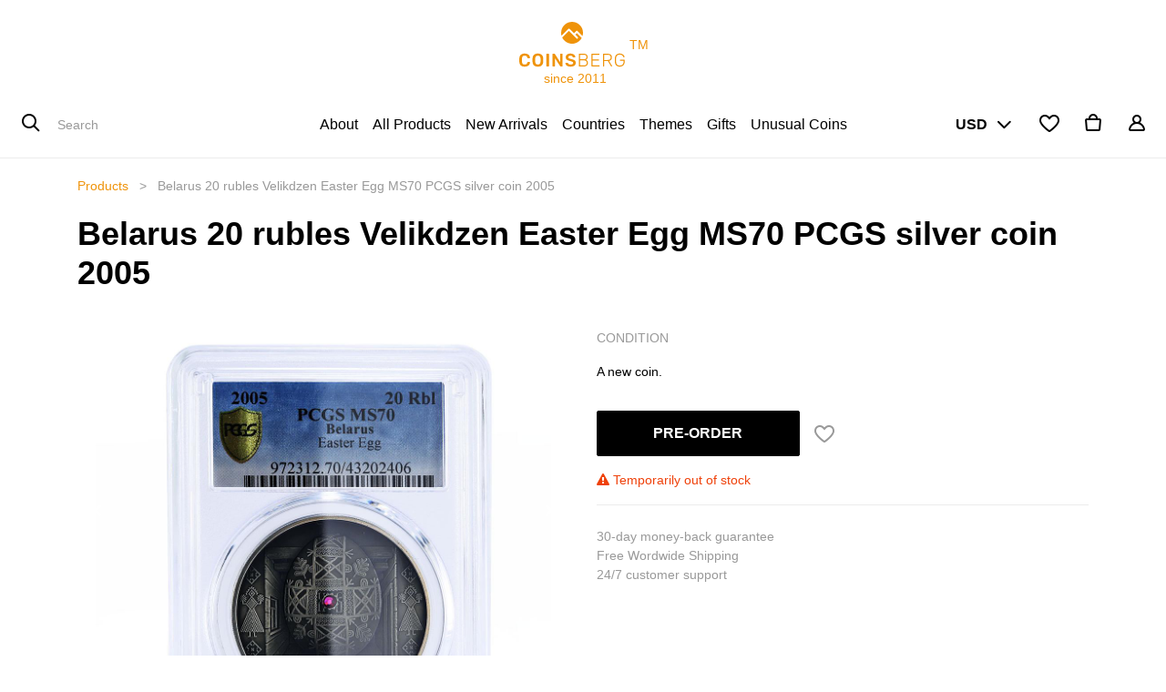

--- FILE ---
content_type: text/html; charset=utf-8
request_url: https://www.coinsberg.com/shop/product/by307-belarus-20-rubles-velikdzen-easter-egg-ms70-pcgs-silver-coin-2005-34215
body_size: 24077
content:

  
  
  
  
        <!DOCTYPE html>
        <html lang="en-US" data-website-id="1" data-oe-company-name="Coinsberg">
            <head>
                <meta charset="utf-8"/>
                <meta http-equiv="X-UA-Compatible" content="IE=edge,chrome=1"/>
                <meta name="viewport" content="width=device-width, initial-scale=1, user-scalable=no"/>

                <title>Belarus 20 rubles Velikdzen Easter Egg MS70 PCGS silver coin 2005 | Coinsberg</title>
                <link type="image/x-icon" rel="shortcut icon" href="/web/image/website/1/favicon/"/>

                <script type="text/javascript">
                    var odoo = {
                        csrf_token: "f89ff8d3868c84336c56e253a2c30102483b3dabo",
                    };
                </script>

                
                
            
            <meta name="generator" content="Odoo"/>

            
            
            
            <meta name="description" content="Buy Belarus 20 rubles Velikdzen Easter Egg MS70 PCGS silver coin 2005 on сoinsberg.com Free shipping, detailed photos of item, money back guarantee | Coinsberg"/>
            
            
                
                
                
                    
                        <meta property="og:type" content="website"/>
                    
                        <meta property="og:title" content="Belarus 20 rubles Velikdzen Easter Egg MS70 PCGS silver coin 2005 | Coinsberg"/>
                    
                        <meta property="og:site_name" content="Coinsberg"/>
                    
                        <meta property="og:url" content="https://www.coinsberg.com/shop/product/by307-belarus-20-rubles-velikdzen-easter-egg-ms70-pcgs-silver-coin-2005-34215"/>
                    
                        <meta property="og:image" content="https://www.coinsberg.com/web/image/product.template/34215/image"/>
                    
                        <meta property="og:description" content="Buy Belarus 20 rubles Velikdzen Easter Egg MS70 PCGS silver coin 2005 on сoinsberg.com Free shipping, detailed photos of item, money back guarantee | Coinsberg"/>
                    
                
                
                
                    
                        <meta name="twitter:card" content="summary_large_image"/>
                    
                        <meta name="twitter:title" content="Belarus 20 rubles Velikdzen Easter Egg MS70 PCGS silver coin 2005 | Coinsberg"/>
                    
                        <meta name="twitter:image" content="https://www.coinsberg.com/web/image/product.template/34215/image"/>
                    
                        <meta name="twitter:description" content="Buy Belarus 20 rubles Velikdzen Easter Egg MS70 PCGS silver coin 2005 on сoinsberg.com Free shipping, detailed photos of item, money back guarantee | Coinsberg"/>
                    
                
            

            
            
                
                    <link rel="alternate" hreflang="en" href="https://www.coinsberg.com/shop/product/by307-belarus-20-rubles-velikdzen-easter-egg-ms70-pcgs-silver-coin-2005-34215"/>
                
            

            <script type="text/javascript">
                odoo.session_info = {
                    is_admin: false,
                    is_system: false,
                    is_frontend: true,
                    translationURL: '/website/translations',
                    is_website_user: true,
                    user_id: 4
                };
                
            </script>

            <link type="text/css" rel="stylesheet" href="/web/content/213776-2fb291c/1/web.assets_common.0.css"/>
            <link type="text/css" rel="stylesheet" href="/web/content/219095-1d94eed/1/web.assets_frontend.0.css"/>
            <link type="text/css" rel="stylesheet" href="/web/content/219096-1d94eed/1/web.assets_frontend.1.css"/>
            
            
            

            <script type="text/javascript" src="/web/content/213777-2fb291c/1/web.assets_common.js"></script>
            <script type="text/javascript" src="/web/content/213768-1d94eed/1/web.assets_frontend.js"></script>
            
            
            
        
            <script type="text/javascript">
                odoo.session_info.is_public = true
                odoo.session_info.username = "Public user"
            </script>
        
                <noscript id="o_animate-no-js_fallback">
                    <style type="text/css">
                        .o_animate {
                            /* If no js - force elements rendering */
                            visibility:visible;

                            /* If browser support css animations support - reset animation */
                            -webkit-animation-name: none-dummy;
                            animation-name: none-dummy;
                        }
                    </style>
                </noscript>
            
                <script id="google_tag_manager_script">
                    
(function(w,d,s,l,i){w[l]=w[l]||[];w[l].push({'gtm.start':new Date().getTime(),event:'gtm.js'});var f=d.getElementsByTagName(s)[0],j=d.createElement(s),dl=l!='dataLayer'?'&l='+l:'';j.async=true;j.src='https://www.googletagmanager.com/gtm.js?id='+i+dl;f.parentNode.insertBefore(j,f);})(window,document,'script','dataLayer','G-71RTMD6WJB');
                </script>
            
            </head>
            <body>
                
            
        
            
        
        
            
                
            
        
        
    
            
            
        
    
            
            
        
            
            
            
        
            
            
        

            
            
        
    
            
        
<noscript id="google_tag_manager_noscript"><iframe height="0" width="0" style="display:none;visibility:hidden" src="https://www.googletagmanager.com/ns.html?id=G-71RTMD6WJB"></iframe></noscript>
        <div id="wrapwrap" class="   ">
                
            
  <div class="container-fluid bg-light">
    <div class="d-flex mt-4 mb-1 position-relative align-items-center">
      <a rel="noindex,nofollow" href="/" class="mx-auto"><img class="img-fluid" src="/website_coinsberg/static/src/img/logo/logo.svg" alt="Coinsberg Navbar Logo" title="Coinsberg Logo"/>&nbsp;TM<br/>&nbsp; &nbsp; &nbsp; &nbsp;since 2011</a>
      <div id="logo_group_right" class="dropdown-group position-absolute d-none d-lg-flex">
        
      </div>
    </div>
  </div>

        <header class=" o_no_autohide_menu">
                    <nav class="navbar navbar-expand-lg navbar-light bg-light js_header">
                        <div class="container-fluid">
                            <a href="/" class="navbar-brand logo">
            <span role="img" aria-label="Logo of Coinsberg" title="Coinsberg"><img src="/web/image/res.company/1/logo?unique=974ccd8" class="img img-fluid"/></span>
        </a>
    <button type="button" class="navbar-toggler" data-toggle="collapse" data-target="#top_menu_collapse">
                                <i class="cbi cbi-menu"></i>
        </button>
                            
            <div id="top_menu_left" class="position-absolute d-none d-lg-block" style="left: 20px">
            
        <form action="/shop" method="get">
            
    <div class="input-group">
                <div class="input-group-prepend">
                    <button type="submit" class="btn btn-secondary oe_search_button" aria-label="Search" title="Search">
                        <i class="cbi cbi-search"></i>
                    </button>
                </div>
                <input type="text" name="search" class="search-query form-control oe_search_box no-border" placeholder="Search" value=""/>
            </div>
        
        </form>
    
        </div>
        <div class="collapse navbar-collapse bg-light" id="top_menu_collapse">
                                <div class="d-flex d-lg-none border-bottom pt-3 pb-3 align-items-center bg-light mobile-menu">
                <h2 class="col mb0 mobile-menu-title">
                    Menu
                </h2>
                <button type="button" class="navbar-toggler col-auto" data-toggle="collapse" data-target="#top_menu_collapse" aria-expanded="true">
                    <i class="cbi cbi-close"></i>
                </button>
            </div>
        <ul class="nav navbar-nav mx-auto bg-light js_megamenu" id="top_menu">
                                    
        
        
            
                <li class="nav-item" name="menu_url">
                    <a rel="noindex,nofollow" role="menuitem" href="/aboutus" class="nav-link ">
                        <span>About</span>
                    </a>
                </li>
            
            
        
            
        
            
                <li class="nav-item" name="menu_url">
                    <a rel="noindex,nofollow" role="menuitem" href="/shop" class="nav-link ">
                        <span>All Products</span>
                    </a>
                </li>
            
            
        
            
        
            
                <li class="nav-item" name="menu_url">
                    <a rel="noindex,nofollow" role="menuitem" href="/shop/category/new-arrival-1693" class="nav-link ">
                        <span>New Arrivals</span>
                    </a>
                </li>
            
            
        
            
        
            
                
            
            
                
                
        <li class="nav-item dropdown megamenu megamenu-hierarchical">
            <a href="#" data-toggle="dropdown" aria-haspopup="true" aria-expanded="false" id="menu_hierarchical_1" class="nav-link dropdown-toggle no-chevron ">
                <i class="cbi cbi-left d-lg-none"></i><span>Countries</span><i class="cbi cbi-right d-lg-none"></i>
            </a>
            <div class="dropdown-menu pt-0 pb-0" aria-labelledby="menu_hierarchical_1">
                <div class="container-fluid">
                    <div class="row no-gutters bg-light">
                        <div class="col-12 col-lg-3 offset-lg-1 col-xl-2 offset-xl-2 pr-0">
                            <div class="nav flex-column nav-pills megamenu-hierarchical-tabs pt10 pb10" role="tablist" aria-orientation="vertical">
                                
                                    <a data-toggle="pill" role="tab" aria-selected="true" class="nav-link position-relative active" href="#menu_item_countries-africa-1697" aria-controls="menu_item_countries-africa-1697">
                                        Africa
                                    </a>
                                
                                    <a data-toggle="pill" role="tab" aria-selected="true" class="nav-link position-relative " href="#menu_item_countries-asia-and-middle-east-1698" aria-controls="menu_item_countries-asia-and-middle-east-1698">
                                        Asia and Middle East
                                    </a>
                                
                                    <a data-toggle="pill" role="tab" aria-selected="true" class="nav-link position-relative " href="#menu_item_countries-australia-and-oceania-1699" aria-controls="menu_item_countries-australia-and-oceania-1699">
                                        Australia and Oceania
                                    </a>
                                
                                    <a data-toggle="pill" role="tab" aria-selected="true" class="nav-link position-relative " href="#menu_item_countries-europe-1700" aria-controls="menu_item_countries-europe-1700">
                                        Europe
                                    </a>
                                
                                    <a data-toggle="pill" role="tab" aria-selected="true" class="nav-link position-relative " href="#menu_item_countries-exotic-and-historic-1701" aria-controls="menu_item_countries-exotic-and-historic-1701">
                                        Exotic and Historic
                                    </a>
                                
                                    <a data-toggle="pill" role="tab" aria-selected="true" class="nav-link position-relative " href="#menu_item_countries-north-america-1702" aria-controls="menu_item_countries-north-america-1702">
                                        North America
                                    </a>
                                
                                    <a data-toggle="pill" role="tab" aria-selected="true" class="nav-link position-relative " href="#menu_item_countries-south-america-1704" aria-controls="menu_item_countries-south-america-1704">
                                        South America
                                    </a>
                                
                            </div>
                        </div>
                        <div class="col-12 col-lg-8 main-content pl-0">
                            <div class="tab-content" id="tab_content_1">
                                
                                    
                                    <div role="tabpanel" class="tab-pane fade show active" id="menu_item_countries-africa-1697" aria-labelledby="menu_item_countries-africa-1697_tab">
                                        <a class="link-black mobile-link pt10 pb10 pl-md-icon-size collapsed" data-toggle="collapse" aria-expanded="false" id="header_countries-africa-1697" href="#collapse_countries-africa-1697" aria-controls="collapse_countries-africa-1697">
                                            Africa
                                        </a>
                                        <div class="collapse" role="tabpanel" id="collapse_countries-africa-1697" aria-labelledby="header_countries-africa-1697">
                                            <div class="row no-gutters pl-3 pl-md-icon-size">
                                                
                                                
                                                    
                                                    
                                                    <div class="col-12 col-lg-3">
                                                        
                                                            <div class="pt10 pb10">
                                                                <a class="link-black" href="/shop/category/countries-africa-1697">All</a>
                                                            </div>
                                                        
                                                            <div class="pt10 pb10">
                                                                <a class="link-black" href="/shop/category/countries-africa-eswatini-swaziland-1965"> Eswatini (Swaziland)</a>
                                                            </div>
                                                        
                                                            <div class="pt10 pb10">
                                                                <a class="link-black" href="/shop/category/countries-africa-burkina-faso-1960">Burkina Faso</a>
                                                            </div>
                                                        
                                                            <div class="pt10 pb10">
                                                                <a class="link-black" href="/shop/category/countries-africa-burundi-1985">Burundi</a>
                                                            </div>
                                                        
                                                            <div class="pt10 pb10">
                                                                <a class="link-black" href="/shop/category/countries-africa-djibouti-1955">Djibouti</a>
                                                            </div>
                                                        
                                                            <div class="pt10 pb10">
                                                                <a class="link-black" href="/shop/category/countries-africa-madagascar-1961">Madagascar</a>
                                                            </div>
                                                        
                                                            <div class="pt10 pb10">
                                                                <a class="link-black" href="/shop/category/countries-africa-mali-1987">Mali</a>
                                                            </div>
                                                        
                                                            <div class="pt10 pb10">
                                                                <a class="link-black" href="/shop/category/countries-africa-mauritania-1991">Mauritania</a>
                                                            </div>
                                                        
                                                            <div class="pt10 pb10">
                                                                <a class="link-black" href="/shop/category/countries-africa-mauritius-1971">Mauritius</a>
                                                            </div>
                                                        
                                                            <div class="pt10 pb10">
                                                                <a class="link-black" href="/shop/category/countries-africa-morocco-1968">Morocco</a>
                                                            </div>
                                                        
                                                            <div class="pt10 pb10">
                                                                <a class="link-black" href="/shop/category/countries-africa-senegal-1964">Senegal</a>
                                                            </div>
                                                        
                                                            <div class="pt10 pb10">
                                                                <a class="link-black" href="/shop/category/countries-africa-tunisia-1984">Tunisia</a>
                                                            </div>
                                                        
                                                            <div class="pt10 pb10">
                                                                <a class="link-black" href="/shop/category/countries-africa-zaire-1980">Zaire</a>
                                                            </div>
                                                        
                                                            <div class="pt10 pb10">
                                                                <a class="link-black" href="/shop/category/countries-africa-algeria-1705">Algeria</a>
                                                            </div>
                                                        
                                                            <div class="pt10 pb10">
                                                                <a class="link-black" href="/shop/category/countries-africa-angola-1706">Angola</a>
                                                            </div>
                                                        
                                                            <div class="pt10 pb10">
                                                                <a class="link-black" href="/shop/category/countries-africa-benin-1707">Benin</a>
                                                            </div>
                                                        
                                                    </div>
                                                
                                                    
                                                    
                                                    <div class="col-12 col-lg-3">
                                                        
                                                            <div class="pt10 pb10">
                                                                <a class="link-black" href="/shop/category/countries-africa-botswana-1708">Botswana</a>
                                                            </div>
                                                        
                                                            <div class="pt10 pb10">
                                                                <a class="link-black" href="/shop/category/countries-africa-car-1709">CAR</a>
                                                            </div>
                                                        
                                                            <div class="pt10 pb10">
                                                                <a class="link-black" href="/shop/category/countries-africa-cameroon-1710">Cameroon</a>
                                                            </div>
                                                        
                                                            <div class="pt10 pb10">
                                                                <a class="link-black" href="/shop/category/countries-africa-cape-verde-1711">Cape Verde</a>
                                                            </div>
                                                        
                                                            <div class="pt10 pb10">
                                                                <a class="link-black" href="/shop/category/countries-africa-ceuta-1712">Ceuta</a>
                                                            </div>
                                                        
                                                            <div class="pt10 pb10">
                                                                <a class="link-black" href="/shop/category/countries-africa-chad-1713">Chad</a>
                                                            </div>
                                                        
                                                            <div class="pt10 pb10">
                                                                <a class="link-black" href="/shop/category/countries-africa-comoros-1714">Comoros</a>
                                                            </div>
                                                        
                                                            <div class="pt10 pb10">
                                                                <a class="link-black" href="/shop/category/countries-africa-congo-1715">Congo</a>
                                                            </div>
                                                        
                                                            <div class="pt10 pb10">
                                                                <a class="link-black" href="/shop/category/countries-africa-cote-d-ivoire-1716">Cote d'Ivoire</a>
                                                            </div>
                                                        
                                                            <div class="pt10 pb10">
                                                                <a class="link-black" href="/shop/category/countries-africa-democratic-republic-of-the-congo-1717">Democratic Republic of the Congo</a>
                                                            </div>
                                                        
                                                            <div class="pt10 pb10">
                                                                <a class="link-black" href="/shop/category/countries-africa-egypt-1718">Egypt</a>
                                                            </div>
                                                        
                                                            <div class="pt10 pb10">
                                                                <a class="link-black" href="/shop/category/countries-africa-equatorial-guinea-1719">Equatorial Guinea</a>
                                                            </div>
                                                        
                                                            <div class="pt10 pb10">
                                                                <a class="link-black" href="/shop/category/countries-africa-ethiopia-1720">Ethiopia</a>
                                                            </div>
                                                        
                                                            <div class="pt10 pb10">
                                                                <a class="link-black" href="/shop/category/countries-africa-gabon-1721">Gabon</a>
                                                            </div>
                                                        
                                                            <div class="pt10 pb10">
                                                                <a class="link-black" href="/shop/category/countries-africa-gambia-1722">Gambia</a>
                                                            </div>
                                                        
                                                            <div class="pt10 pb10">
                                                                <a class="link-black" href="/shop/category/countries-africa-ghana-1723">Ghana</a>
                                                            </div>
                                                        
                                                    </div>
                                                
                                                    
                                                    
                                                    <div class="col-12 col-lg-3">
                                                        
                                                            <div class="pt10 pb10">
                                                                <a class="link-black" href="/shop/category/countries-africa-guinea-1724">Guinea</a>
                                                            </div>
                                                        
                                                            <div class="pt10 pb10">
                                                                <a class="link-black" href="/shop/category/countries-africa-guinea-bissau-1725">Guinea-Bissau</a>
                                                            </div>
                                                        
                                                            <div class="pt10 pb10">
                                                                <a class="link-black" href="/shop/category/countries-africa-kenya-1726">Kenya</a>
                                                            </div>
                                                        
                                                            <div class="pt10 pb10">
                                                                <a class="link-black" href="/shop/category/countries-africa-lesotho-1727">Lesotho</a>
                                                            </div>
                                                        
                                                            <div class="pt10 pb10">
                                                                <a class="link-black" href="/shop/category/countries-africa-liberia-1728">Liberia</a>
                                                            </div>
                                                        
                                                            <div class="pt10 pb10">
                                                                <a class="link-black" href="/shop/category/countries-africa-libya-1729">Libya</a>
                                                            </div>
                                                        
                                                            <div class="pt10 pb10">
                                                                <a class="link-black" href="/shop/category/countries-africa-malawi-1730">Malawi</a>
                                                            </div>
                                                        
                                                            <div class="pt10 pb10">
                                                                <a class="link-black" href="/shop/category/countries-africa-mozambique-1731">Mozambique</a>
                                                            </div>
                                                        
                                                            <div class="pt10 pb10">
                                                                <a class="link-black" href="/shop/category/countries-africa-namibia-1732">Namibia</a>
                                                            </div>
                                                        
                                                            <div class="pt10 pb10">
                                                                <a class="link-black" href="/shop/category/countries-africa-niger-1733">Niger</a>
                                                            </div>
                                                        
                                                            <div class="pt10 pb10">
                                                                <a class="link-black" href="/shop/category/countries-africa-nigeria-1734">Nigeria</a>
                                                            </div>
                                                        
                                                            <div class="pt10 pb10">
                                                                <a class="link-black" href="/shop/category/countries-africa-rwanda-1735">Rwanda</a>
                                                            </div>
                                                        
                                                            <div class="pt10 pb10">
                                                                <a class="link-black" href="/shop/category/countries-africa-sahrawi-republic-1736">Sahrawi Republic</a>
                                                            </div>
                                                        
                                                            <div class="pt10 pb10">
                                                                <a class="link-black" href="/shop/category/countries-africa-saint-helena-ascension-and-tristan-da-cunha-1737">Saint Helena, Ascension and Tristan da Cunha</a>
                                                            </div>
                                                        
                                                            <div class="pt10 pb10">
                                                                <a class="link-black" href="/shop/category/countries-africa-seychelles-1738">Seychelles</a>
                                                            </div>
                                                        
                                                            <div class="pt10 pb10">
                                                                <a class="link-black" href="/shop/category/countries-africa-sierra-leone-1739">Sierra Leone</a>
                                                            </div>
                                                        
                                                    </div>
                                                
                                                    
                                                    
                                                    <div class="col-12 col-lg-3">
                                                        
                                                            <div class="pt10 pb10">
                                                                <a class="link-black" href="/shop/category/countries-africa-somalia-1740">Somalia</a>
                                                            </div>
                                                        
                                                            <div class="pt10 pb10">
                                                                <a class="link-black" href="/shop/category/countries-africa-somaliland-1741">Somaliland</a>
                                                            </div>
                                                        
                                                            <div class="pt10 pb10">
                                                                <a class="link-black" href="/shop/category/countries-africa-south-africa-1742">South Africa</a>
                                                            </div>
                                                        
                                                            <div class="pt10 pb10">
                                                                <a class="link-black" href="/shop/category/countries-africa-south-sudan-1743">South Sudan</a>
                                                            </div>
                                                        
                                                            <div class="pt10 pb10">
                                                                <a class="link-black" href="/shop/category/countries-africa-st-thomas-and-prince-islands-1744">St.Thomas and Prince Islands</a>
                                                            </div>
                                                        
                                                            <div class="pt10 pb10">
                                                                <a class="link-black" href="/shop/category/countries-africa-sudan-1745">Sudan</a>
                                                            </div>
                                                        
                                                            <div class="pt10 pb10">
                                                                <a class="link-black" href="/shop/category/countries-africa-tanzania-1746">Tanzania</a>
                                                            </div>
                                                        
                                                            <div class="pt10 pb10">
                                                                <a class="link-black" href="/shop/category/countries-africa-togo-1747">Togo</a>
                                                            </div>
                                                        
                                                            <div class="pt10 pb10">
                                                                <a class="link-black" href="/shop/category/countries-africa-tonga-1748">Tonga</a>
                                                            </div>
                                                        
                                                            <div class="pt10 pb10">
                                                                <a class="link-black" href="/shop/category/countries-africa-uganda-1749">Uganda</a>
                                                            </div>
                                                        
                                                            <div class="pt10 pb10">
                                                                <a class="link-black" href="/shop/category/countries-africa-western-sahara-1750">Western Sahara</a>
                                                            </div>
                                                        
                                                            <div class="pt10 pb10">
                                                                <a class="link-black" href="/shop/category/countries-africa-zambia-1751">Zambia</a>
                                                            </div>
                                                        
                                                            <div class="pt10 pb10">
                                                                <a class="link-black" href="/shop/category/countries-africa-zimbabwe-1752">Zimbabwe</a>
                                                            </div>
                                                        
                                                    </div>
                                                
                                            </div>
                                        </div>
                                    </div>
                                
                                    
                                    <div role="tabpanel" class="tab-pane fade " id="menu_item_countries-asia-and-middle-east-1698" aria-labelledby="menu_item_countries-asia-and-middle-east-1698_tab">
                                        <a class="link-black mobile-link pt10 pb10 pl-md-icon-size collapsed" data-toggle="collapse" aria-expanded="false" id="header_countries-asia-and-middle-east-1698" href="#collapse_countries-asia-and-middle-east-1698" aria-controls="collapse_countries-asia-and-middle-east-1698">
                                            Asia and Middle East
                                        </a>
                                        <div class="collapse" role="tabpanel" id="collapse_countries-asia-and-middle-east-1698" aria-labelledby="header_countries-asia-and-middle-east-1698">
                                            <div class="row no-gutters pl-3 pl-md-icon-size">
                                                
                                                
                                                    
                                                    
                                                    <div class="col-12 col-lg-3">
                                                        
                                                            <div class="pt10 pb10">
                                                                <a class="link-black" href="/shop/category/countries-asia-and-middle-east-1698">All</a>
                                                            </div>
                                                        
                                                            <div class="pt10 pb10">
                                                                <a class="link-black" href="/shop/category/countries-asia-and-middle-east-iran-1999">Iran</a>
                                                            </div>
                                                        
                                                            <div class="pt10 pb10">
                                                                <a class="link-black" href="/shop/category/countries-asia-and-middle-east-saudi-arabia-1993">Saudi Arabia</a>
                                                            </div>
                                                        
                                                            <div class="pt10 pb10">
                                                                <a class="link-black" href="/shop/category/countries-asia-and-middle-east-afghanistan-1753">Afghanistan</a>
                                                            </div>
                                                        
                                                            <div class="pt10 pb10">
                                                                <a class="link-black" href="/shop/category/countries-asia-and-middle-east-armenia-1754">Armenia</a>
                                                            </div>
                                                        
                                                            <div class="pt10 pb10">
                                                                <a class="link-black" href="/shop/category/countries-asia-and-middle-east-azerbaijan-1755">Azerbaijan</a>
                                                            </div>
                                                        
                                                            <div class="pt10 pb10">
                                                                <a class="link-black" href="/shop/category/countries-asia-and-middle-east-bahrain-1756">Bahrain</a>
                                                            </div>
                                                        
                                                            <div class="pt10 pb10">
                                                                <a class="link-black" href="/shop/category/countries-asia-and-middle-east-bangladesh-1757">Bangladesh</a>
                                                            </div>
                                                        
                                                            <div class="pt10 pb10">
                                                                <a class="link-black" href="/shop/category/countries-asia-and-middle-east-bhutan-1758">Bhutan</a>
                                                            </div>
                                                        
                                                            <div class="pt10 pb10">
                                                                <a class="link-black" href="/shop/category/countries-asia-and-middle-east-brunei-darussalam-1759">Brunei Darussalam</a>
                                                            </div>
                                                        
                                                            <div class="pt10 pb10">
                                                                <a class="link-black" href="/shop/category/countries-asia-and-middle-east-cambodia-1760">Cambodia</a>
                                                            </div>
                                                        
                                                    </div>
                                                
                                                    
                                                    
                                                    <div class="col-12 col-lg-3">
                                                        
                                                            <div class="pt10 pb10">
                                                                <a class="link-black" href="/shop/category/countries-asia-and-middle-east-china-1761">China</a>
                                                            </div>
                                                        
                                                            <div class="pt10 pb10">
                                                                <a class="link-black" href="/shop/category/countries-asia-and-middle-east-india-1762">India</a>
                                                            </div>
                                                        
                                                            <div class="pt10 pb10">
                                                                <a class="link-black" href="/shop/category/countries-asia-and-middle-east-indonesia-1763">Indonesia</a>
                                                            </div>
                                                        
                                                            <div class="pt10 pb10">
                                                                <a class="link-black" href="/shop/category/countries-asia-and-middle-east-iraq-1764">Iraq</a>
                                                            </div>
                                                        
                                                            <div class="pt10 pb10">
                                                                <a class="link-black" href="/shop/category/countries-asia-and-middle-east-israel-1765">Israel</a>
                                                            </div>
                                                        
                                                            <div class="pt10 pb10">
                                                                <a class="link-black" href="/shop/category/countries-asia-and-middle-east-japan-1766">Japan</a>
                                                            </div>
                                                        
                                                            <div class="pt10 pb10">
                                                                <a class="link-black" href="/shop/category/countries-asia-and-middle-east-jordan-1767">Jordan</a>
                                                            </div>
                                                        
                                                            <div class="pt10 pb10">
                                                                <a class="link-black" href="/shop/category/countries-asia-and-middle-east-kazakhstan-1768">Kazakhstan</a>
                                                            </div>
                                                        
                                                            <div class="pt10 pb10">
                                                                <a class="link-black" href="/shop/category/countries-asia-and-middle-east-korea-1769">Korea</a>
                                                            </div>
                                                        
                                                            <div class="pt10 pb10">
                                                                <a class="link-black" href="/shop/category/countries-asia-and-middle-east-kuwait-1770">Kuwait</a>
                                                            </div>
                                                        
                                                            <div class="pt10 pb10">
                                                                <a class="link-black" href="/shop/category/countries-asia-and-middle-east-kyrgyzstan-1771">Kyrgyzstan</a>
                                                            </div>
                                                        
                                                    </div>
                                                
                                                    
                                                    
                                                    <div class="col-12 col-lg-3">
                                                        
                                                            <div class="pt10 pb10">
                                                                <a class="link-black" href="/shop/category/countries-asia-and-middle-east-laos-1772">Laos</a>
                                                            </div>
                                                        
                                                            <div class="pt10 pb10">
                                                                <a class="link-black" href="/shop/category/countries-asia-and-middle-east-lebanon-1773">Lebanon</a>
                                                            </div>
                                                        
                                                            <div class="pt10 pb10">
                                                                <a class="link-black" href="/shop/category/countries-asia-and-middle-east-malaysia-1774">Malaysia</a>
                                                            </div>
                                                        
                                                            <div class="pt10 pb10">
                                                                <a class="link-black" href="/shop/category/countries-asia-and-middle-east-maldives-1775">Maldives</a>
                                                            </div>
                                                        
                                                            <div class="pt10 pb10">
                                                                <a class="link-black" href="/shop/category/countries-asia-and-middle-east-mongolia-1776">Mongolia</a>
                                                            </div>
                                                        
                                                            <div class="pt10 pb10">
                                                                <a class="link-black" href="/shop/category/countries-asia-and-middle-east-myanmar-burma-1777">Myanmar (Burma)</a>
                                                            </div>
                                                        
                                                            <div class="pt10 pb10">
                                                                <a class="link-black" href="/shop/category/countries-asia-and-middle-east-nepal-1778">Nepal</a>
                                                            </div>
                                                        
                                                            <div class="pt10 pb10">
                                                                <a class="link-black" href="/shop/category/countries-asia-and-middle-east-oman-1779">Oman</a>
                                                            </div>
                                                        
                                                            <div class="pt10 pb10">
                                                                <a class="link-black" href="/shop/category/countries-asia-and-middle-east-pakistan-1780">Pakistan</a>
                                                            </div>
                                                        
                                                            <div class="pt10 pb10">
                                                                <a class="link-black" href="/shop/category/countries-asia-and-middle-east-philippines-1781">Philippines</a>
                                                            </div>
                                                        
                                                            <div class="pt10 pb10">
                                                                <a class="link-black" href="/shop/category/countries-asia-and-middle-east-qatar-1782">Qatar</a>
                                                            </div>
                                                        
                                                    </div>
                                                
                                                    
                                                    
                                                    <div class="col-12 col-lg-3">
                                                        
                                                            <div class="pt10 pb10">
                                                                <a class="link-black" href="/shop/category/countries-asia-and-middle-east-singapore-1783">Singapore</a>
                                                            </div>
                                                        
                                                            <div class="pt10 pb10">
                                                                <a class="link-black" href="/shop/category/countries-asia-and-middle-east-sri-lanka-1784">Sri Lanka</a>
                                                            </div>
                                                        
                                                            <div class="pt10 pb10">
                                                                <a class="link-black" href="/shop/category/countries-asia-and-middle-east-taiwan-republic-of-china-1785">Taiwan (Republic of China)</a>
                                                            </div>
                                                        
                                                            <div class="pt10 pb10">
                                                                <a class="link-black" href="/shop/category/countries-asia-and-middle-east-tajikistan-1786">Tajikistan</a>
                                                            </div>
                                                        
                                                            <div class="pt10 pb10">
                                                                <a class="link-black" href="/shop/category/countries-asia-and-middle-east-tatarstan-1787">Tatarstan</a>
                                                            </div>
                                                        
                                                            <div class="pt10 pb10">
                                                                <a class="link-black" href="/shop/category/countries-asia-and-middle-east-thailand-1788">Thailand</a>
                                                            </div>
                                                        
                                                            <div class="pt10 pb10">
                                                                <a class="link-black" href="/shop/category/countries-asia-and-middle-east-turkmenistan-1789">Turkmenistan</a>
                                                            </div>
                                                        
                                                            <div class="pt10 pb10">
                                                                <a class="link-black" href="/shop/category/countries-asia-and-middle-east-uae-1790">UAE</a>
                                                            </div>
                                                        
                                                            <div class="pt10 pb10">
                                                                <a class="link-black" href="/shop/category/countries-asia-and-middle-east-uzbekistan-1791">Uzbekistan</a>
                                                            </div>
                                                        
                                                            <div class="pt10 pb10">
                                                                <a class="link-black" href="/shop/category/countries-asia-and-middle-east-vietnam-1792">Vietnam</a>
                                                            </div>
                                                        
                                                            <div class="pt10 pb10">
                                                                <a class="link-black" href="/shop/category/countries-asia-and-middle-east-yemen-1793">Yemen</a>
                                                            </div>
                                                        
                                                    </div>
                                                
                                            </div>
                                        </div>
                                    </div>
                                
                                    
                                    <div role="tabpanel" class="tab-pane fade " id="menu_item_countries-australia-and-oceania-1699" aria-labelledby="menu_item_countries-australia-and-oceania-1699_tab">
                                        <a class="link-black mobile-link pt10 pb10 pl-md-icon-size collapsed" data-toggle="collapse" aria-expanded="false" id="header_countries-australia-and-oceania-1699" href="#collapse_countries-australia-and-oceania-1699" aria-controls="collapse_countries-australia-and-oceania-1699">
                                            Australia and Oceania
                                        </a>
                                        <div class="collapse" role="tabpanel" id="collapse_countries-australia-and-oceania-1699" aria-labelledby="header_countries-australia-and-oceania-1699">
                                            <div class="row no-gutters pl-3 pl-md-icon-size">
                                                
                                                
                                                    
                                                    
                                                    <div class="col-12 col-lg-3">
                                                        
                                                            <div class="pt10 pb10">
                                                                <a class="link-black" href="/shop/category/countries-australia-and-oceania-1699">All</a>
                                                            </div>
                                                        
                                                            <div class="pt10 pb10">
                                                                <a class="link-black" href="/shop/category/countries-australia-and-oceania-marshall-islands-1963">Marshall Islands</a>
                                                            </div>
                                                        
                                                            <div class="pt10 pb10">
                                                                <a class="link-black" href="/shop/category/countries-australia-and-oceania-australia-1794">Australia</a>
                                                            </div>
                                                        
                                                            <div class="pt10 pb10">
                                                                <a class="link-black" href="/shop/category/countries-australia-and-oceania-cook-islands-1795">Cook Islands</a>
                                                            </div>
                                                        
                                                            <div class="pt10 pb10">
                                                                <a class="link-black" href="/shop/category/countries-australia-and-oceania-fiji-1796">Fiji</a>
                                                            </div>
                                                        
                                                    </div>
                                                
                                                    
                                                    
                                                    <div class="col-12 col-lg-3">
                                                        
                                                            <div class="pt10 pb10">
                                                                <a class="link-black" href="/shop/category/countries-australia-and-oceania-kiribati-1797">Kiribati</a>
                                                            </div>
                                                        
                                                            <div class="pt10 pb10">
                                                                <a class="link-black" href="/shop/category/countries-australia-and-oceania-micronesia-1798">Micronesia</a>
                                                            </div>
                                                        
                                                            <div class="pt10 pb10">
                                                                <a class="link-black" href="/shop/category/countries-australia-and-oceania-nauru-1799">Nauru</a>
                                                            </div>
                                                        
                                                            <div class="pt10 pb10">
                                                                <a class="link-black" href="/shop/category/countries-australia-and-oceania-new-caledonia-1800">New Caledonia</a>
                                                            </div>
                                                        
                                                            <div class="pt10 pb10">
                                                                <a class="link-black" href="/shop/category/countries-australia-and-oceania-new-zealand-1801">New Zealand</a>
                                                            </div>
                                                        
                                                    </div>
                                                
                                                    
                                                    
                                                    <div class="col-12 col-lg-3">
                                                        
                                                            <div class="pt10 pb10">
                                                                <a class="link-black" href="/shop/category/countries-australia-and-oceania-niue-1802">Niue</a>
                                                            </div>
                                                        
                                                            <div class="pt10 pb10">
                                                                <a class="link-black" href="/shop/category/countries-australia-and-oceania-northern-mariana-islands-1803">Northern Mariana Islands</a>
                                                            </div>
                                                        
                                                            <div class="pt10 pb10">
                                                                <a class="link-black" href="/shop/category/countries-australia-and-oceania-palau-1804">Palau</a>
                                                            </div>
                                                        
                                                            <div class="pt10 pb10">
                                                                <a class="link-black" href="/shop/category/countries-australia-and-oceania-papua-new-guinea-1805">Papua New Guinea</a>
                                                            </div>
                                                        
                                                            <div class="pt10 pb10">
                                                                <a class="link-black" href="/shop/category/countries-australia-and-oceania-pitcairn-islands-1806">Pitcairn Islands</a>
                                                            </div>
                                                        
                                                    </div>
                                                
                                                    
                                                    
                                                    <div class="col-12 col-lg-3">
                                                        
                                                            <div class="pt10 pb10">
                                                                <a class="link-black" href="/shop/category/countries-australia-and-oceania-samoa-1807">Samoa</a>
                                                            </div>
                                                        
                                                            <div class="pt10 pb10">
                                                                <a class="link-black" href="/shop/category/countries-australia-and-oceania-solomon-islands-1808">Solomon Islands</a>
                                                            </div>
                                                        
                                                            <div class="pt10 pb10">
                                                                <a class="link-black" href="/shop/category/countries-australia-and-oceania-tokelau-1809">Tokelau</a>
                                                            </div>
                                                        
                                                            <div class="pt10 pb10">
                                                                <a class="link-black" href="/shop/category/countries-australia-and-oceania-tuvalu-1810">Tuvalu</a>
                                                            </div>
                                                        
                                                            <div class="pt10 pb10">
                                                                <a class="link-black" href="/shop/category/countries-australia-and-oceania-vanuatu-1811">Vanuatu</a>
                                                            </div>
                                                        
                                                    </div>
                                                
                                            </div>
                                        </div>
                                    </div>
                                
                                    
                                    <div role="tabpanel" class="tab-pane fade " id="menu_item_countries-europe-1700" aria-labelledby="menu_item_countries-europe-1700_tab">
                                        <a class="link-black mobile-link pt10 pb10 pl-md-icon-size collapsed" data-toggle="collapse" aria-expanded="false" id="header_countries-europe-1700" href="#collapse_countries-europe-1700" aria-controls="collapse_countries-europe-1700">
                                            Europe
                                        </a>
                                        <div class="collapse" role="tabpanel" id="collapse_countries-europe-1700" aria-labelledby="header_countries-europe-1700">
                                            <div class="row no-gutters pl-3 pl-md-icon-size">
                                                
                                                
                                                    
                                                    
                                                    <div class="col-12 col-lg-3">
                                                        
                                                            <div class="pt10 pb10">
                                                                <a class="link-black" href="/shop/category/countries-europe-1700">All</a>
                                                            </div>
                                                        
                                                            <div class="pt10 pb10">
                                                                <a class="link-black" href="/shop/category/countries-europe-liechtenstein-1979">Liechtenstein</a>
                                                            </div>
                                                        
                                                            <div class="pt10 pb10">
                                                                <a class="link-black" href="/shop/category/countries-europe-montenegro-1983">Montenegro</a>
                                                            </div>
                                                        
                                                            <div class="pt10 pb10">
                                                                <a class="link-black" href="/shop/category/countries-europe-serbia-1962">Serbia</a>
                                                            </div>
                                                        
                                                            <div class="pt10 pb10">
                                                                <a class="link-black" href="/shop/category/countries-europe-sweden-1967">Sweden </a>
                                                            </div>
                                                        
                                                            <div class="pt10 pb10">
                                                                <a class="link-black" href="/shop/category/countries-europe-albania-1812">Albania</a>
                                                            </div>
                                                        
                                                            <div class="pt10 pb10">
                                                                <a class="link-black" href="/shop/category/countries-europe-andorra-1813">Andorra</a>
                                                            </div>
                                                        
                                                            <div class="pt10 pb10">
                                                                <a class="link-black" href="/shop/category/countries-europe-austria-1814">Austria</a>
                                                            </div>
                                                        
                                                            <div class="pt10 pb10">
                                                                <a class="link-black" href="/shop/category/countries-europe-belarus-1815">Belarus</a>
                                                            </div>
                                                        
                                                            <div class="pt10 pb10">
                                                                <a class="link-black" href="/shop/category/countries-europe-belgium-1816">Belgium</a>
                                                            </div>
                                                        
                                                            <div class="pt10 pb10">
                                                                <a class="link-black" href="/shop/category/countries-europe-bosnia-and-herzegovina-1817">Bosnia and Herzegovina</a>
                                                            </div>
                                                        
                                                            <div class="pt10 pb10">
                                                                <a class="link-black" href="/shop/category/countries-europe-bulgaria-1818">Bulgaria</a>
                                                            </div>
                                                        
                                                            <div class="pt10 pb10">
                                                                <a class="link-black" href="/shop/category/countries-europe-croatia-1819">Croatia</a>
                                                            </div>
                                                        
                                                            <div class="pt10 pb10">
                                                                <a class="link-black" href="/shop/category/countries-europe-cyprus-1820">Cyprus</a>
                                                            </div>
                                                        
                                                    </div>
                                                
                                                    
                                                    
                                                    <div class="col-12 col-lg-3">
                                                        
                                                            <div class="pt10 pb10">
                                                                <a class="link-black" href="/shop/category/countries-europe-czech-republic-1821">Czech Republic</a>
                                                            </div>
                                                        
                                                            <div class="pt10 pb10">
                                                                <a class="link-black" href="/shop/category/countries-europe-denmark-1822">Denmark</a>
                                                            </div>
                                                        
                                                            <div class="pt10 pb10">
                                                                <a class="link-black" href="/shop/category/countries-europe-estonia-1823">Estonia</a>
                                                            </div>
                                                        
                                                            <div class="pt10 pb10">
                                                                <a class="link-black" href="/shop/category/countries-europe-finland-1824">Finland</a>
                                                            </div>
                                                        
                                                            <div class="pt10 pb10">
                                                                <a class="link-black" href="/shop/category/countries-europe-france-1825">France</a>
                                                            </div>
                                                        
                                                            <div class="pt10 pb10">
                                                                <a class="link-black" href="/shop/category/countries-europe-georgia-1826">Georgia</a>
                                                            </div>
                                                        
                                                            <div class="pt10 pb10">
                                                                <a class="link-black" href="/shop/category/countries-europe-germany-1827">Germany</a>
                                                            </div>
                                                        
                                                            <div class="pt10 pb10">
                                                                <a class="link-black" href="/shop/category/countries-europe-gibraltar-1828">Gibraltar</a>
                                                            </div>
                                                        
                                                            <div class="pt10 pb10">
                                                                <a class="link-black" href="/shop/category/countries-europe-greece-1829">Greece</a>
                                                            </div>
                                                        
                                                            <div class="pt10 pb10">
                                                                <a class="link-black" href="/shop/category/countries-europe-holy-see-vatican-city-state-1830">Holy See (Vatican City State)</a>
                                                            </div>
                                                        
                                                            <div class="pt10 pb10">
                                                                <a class="link-black" href="/shop/category/countries-europe-hungary-1831">Hungary</a>
                                                            </div>
                                                        
                                                            <div class="pt10 pb10">
                                                                <a class="link-black" href="/shop/category/countries-europe-iceland-1832">Iceland</a>
                                                            </div>
                                                        
                                                            <div class="pt10 pb10">
                                                                <a class="link-black" href="/shop/category/countries-europe-ireland-1833">Ireland</a>
                                                            </div>
                                                        
                                                            <div class="pt10 pb10">
                                                                <a class="link-black" href="/shop/category/countries-europe-isle-of-man-1834">Isle of Man</a>
                                                            </div>
                                                        
                                                    </div>
                                                
                                                    
                                                    
                                                    <div class="col-12 col-lg-3">
                                                        
                                                            <div class="pt10 pb10">
                                                                <a class="link-black" href="/shop/category/countries-europe-italy-1835">Italy</a>
                                                            </div>
                                                        
                                                            <div class="pt10 pb10">
                                                                <a class="link-black" href="/shop/category/countries-europe-latvia-1836">Latvia</a>
                                                            </div>
                                                        
                                                            <div class="pt10 pb10">
                                                                <a class="link-black" href="/shop/category/countries-europe-lithuania-1837">Lithuania</a>
                                                            </div>
                                                        
                                                            <div class="pt10 pb10">
                                                                <a class="link-black" href="/shop/category/countries-europe-luxembourg-1838">Luxembourg</a>
                                                            </div>
                                                        
                                                            <div class="pt10 pb10">
                                                                <a class="link-black" href="/shop/category/countries-europe-malta-1839">Malta</a>
                                                            </div>
                                                        
                                                            <div class="pt10 pb10">
                                                                <a class="link-black" href="/shop/category/countries-europe-moldova-1840">Moldova</a>
                                                            </div>
                                                        
                                                            <div class="pt10 pb10">
                                                                <a class="link-black" href="/shop/category/countries-europe-monaco-1841">Monaco</a>
                                                            </div>
                                                        
                                                            <div class="pt10 pb10">
                                                                <a class="link-black" href="/shop/category/countries-europe-netherlands-1842">Netherlands</a>
                                                            </div>
                                                        
                                                            <div class="pt10 pb10">
                                                                <a class="link-black" href="/shop/category/countries-europe-north-macedonia-1843">North Macedonia</a>
                                                            </div>
                                                        
                                                            <div class="pt10 pb10">
                                                                <a class="link-black" href="/shop/category/countries-europe-norway-1844">Norway</a>
                                                            </div>
                                                        
                                                            <div class="pt10 pb10">
                                                                <a class="link-black" href="/shop/category/countries-europe-poland-1845">Poland</a>
                                                            </div>
                                                        
                                                            <div class="pt10 pb10">
                                                                <a class="link-black" href="/shop/category/countries-europe-portugal-1846">Portugal</a>
                                                            </div>
                                                        
                                                            <div class="pt10 pb10">
                                                                <a class="link-black" href="/shop/category/countries-europe-romania-1847">Romania</a>
                                                            </div>
                                                        
                                                            <div class="pt10 pb10">
                                                                <a class="link-black" href="/shop/category/countries-europe-russian-federation-1848">Russian Federation</a>
                                                            </div>
                                                        
                                                    </div>
                                                
                                                    
                                                    
                                                    <div class="col-12 col-lg-3">
                                                        
                                                            <div class="pt10 pb10">
                                                                <a class="link-black" href="/shop/category/countries-europe-san-marino-1849">San Marino</a>
                                                            </div>
                                                        
                                                            <div class="pt10 pb10">
                                                                <a class="link-black" href="/shop/category/countries-europe-slovakia-1850">Slovakia</a>
                                                            </div>
                                                        
                                                            <div class="pt10 pb10">
                                                                <a class="link-black" href="/shop/category/countries-europe-slovenia-1851">Slovenia</a>
                                                            </div>
                                                        
                                                            <div class="pt10 pb10">
                                                                <a class="link-black" href="/shop/category/countries-europe-spain-1852">Spain</a>
                                                            </div>
                                                        
                                                            <div class="pt10 pb10">
                                                                <a class="link-black" href="/shop/category/countries-europe-spitzbergen-1853">Spitzbergen</a>
                                                            </div>
                                                        
                                                            <div class="pt10 pb10">
                                                                <a class="link-black" href="/shop/category/countries-europe-switzerland-1854">Switzerland</a>
                                                            </div>
                                                        
                                                            <div class="pt10 pb10">
                                                                <a class="link-black" href="/shop/category/countries-europe-transdnistria-1855">Transdnistria</a>
                                                            </div>
                                                        
                                                            <div class="pt10 pb10">
                                                                <a class="link-black" href="/shop/category/countries-europe-turkey-1856">Turkey</a>
                                                            </div>
                                                        
                                                            <div class="pt10 pb10">
                                                                <a class="link-black" href="/shop/category/countries-europe-ussr-1857">USSR</a>
                                                            </div>
                                                        
                                                            <div class="pt10 pb10">
                                                                <a class="link-black" href="/shop/category/countries-europe-ukraine-1858">Ukraine</a>
                                                            </div>
                                                        
                                                            <div class="pt10 pb10">
                                                                <a class="link-black" href="/shop/category/countries-europe-united-kingdom-1859">United Kingdom</a>
                                                            </div>
                                                        
                                                    </div>
                                                
                                            </div>
                                        </div>
                                    </div>
                                
                                    
                                    <div role="tabpanel" class="tab-pane fade " id="menu_item_countries-exotic-and-historic-1701" aria-labelledby="menu_item_countries-exotic-and-historic-1701_tab">
                                        <a class="link-black mobile-link pt10 pb10 pl-md-icon-size collapsed" data-toggle="collapse" aria-expanded="false" id="header_countries-exotic-and-historic-1701" href="#collapse_countries-exotic-and-historic-1701" aria-controls="collapse_countries-exotic-and-historic-1701">
                                            Exotic and Historic
                                        </a>
                                        <div class="collapse" role="tabpanel" id="collapse_countries-exotic-and-historic-1701" aria-labelledby="header_countries-exotic-and-historic-1701">
                                            <div class="row no-gutters pl-3 pl-md-icon-size">
                                                
                                                
                                                    
                                                    
                                                    <div class="col-12 col-lg-3">
                                                        
                                                            <div class="pt10 pb10">
                                                                <a class="link-black" href="/shop/category/countries-exotic-and-historic-1701">All</a>
                                                            </div>
                                                        
                                                            <div class="pt10 pb10">
                                                                <a class="link-black" href="/shop/category/countries-exotic-and-historic-abkhazia-1860">Abkhazia</a>
                                                            </div>
                                                        
                                                            <div class="pt10 pb10">
                                                                <a class="link-black" href="/shop/category/countries-exotic-and-historic-akrotiri-and-dhekelia-1861">Akrotiri and Dhekelia</a>
                                                            </div>
                                                        
                                                            <div class="pt10 pb10">
                                                                <a class="link-black" href="/shop/category/countries-exotic-and-historic-al-hoceima-1862">Al Hoceima</a>
                                                            </div>
                                                        
                                                            <div class="pt10 pb10">
                                                                <a class="link-black" href="/shop/category/countries-exotic-and-historic-aland-islands-1863">Aland Islands</a>
                                                            </div>
                                                        
                                                            <div class="pt10 pb10">
                                                                <a class="link-black" href="/shop/category/countries-exotic-and-historic-alderney-1864">Alderney</a>
                                                            </div>
                                                        
                                                            <div class="pt10 pb10">
                                                                <a class="link-black" href="/shop/category/countries-exotic-and-historic-amazonia-1865">Amazonia</a>
                                                            </div>
                                                        
                                                            <div class="pt10 pb10">
                                                                <a class="link-black" href="/shop/category/countries-exotic-and-historic-anjouan-island-1866">Anjouan Island</a>
                                                            </div>
                                                        
                                                            <div class="pt10 pb10">
                                                                <a class="link-black" href="/shop/category/countries-exotic-and-historic-antarctica-1867">Antarctica</a>
                                                            </div>
                                                        
                                                            <div class="pt10 pb10">
                                                                <a class="link-black" href="/shop/category/countries-exotic-and-historic-antipodes-islands-1868">Antipodes Islands</a>
                                                            </div>
                                                        
                                                            <div class="pt10 pb10">
                                                                <a class="link-black" href="/shop/category/countries-exotic-and-historic-austral-islands-1869">Austral Islands</a>
                                                            </div>
                                                        
                                                            <div class="pt10 pb10">
                                                                <a class="link-black" href="/shop/category/countries-exotic-and-historic-azad-jammu-and-kashmir-1870">Azad Jammu and Kashmir</a>
                                                            </div>
                                                        
                                                            <div class="pt10 pb10">
                                                                <a class="link-black" href="/shop/category/countries-exotic-and-historic-bailiwick-of-guernsey-1871">Bailiwick of Guernsey</a>
                                                            </div>
                                                        
                                                    </div>
                                                
                                                    
                                                    
                                                    <div class="col-12 col-lg-3">
                                                        
                                                            <div class="pt10 pb10">
                                                                <a class="link-black" href="/shop/category/countries-exotic-and-historic-bailiwick-of-jersey-1872">Bailiwick of Jersey</a>
                                                            </div>
                                                        
                                                            <div class="pt10 pb10">
                                                                <a class="link-black" href="/shop/category/countries-exotic-and-historic-bermuda-1873">Bermuda</a>
                                                            </div>
                                                        
                                                            <div class="pt10 pb10">
                                                                <a class="link-black" href="/shop/category/countries-exotic-and-historic-bonaire-sint-eustatius-and-saba-1874">Bonaire, Sint Eustatius and Saba</a>
                                                            </div>
                                                        
                                                            <div class="pt10 pb10">
                                                                <a class="link-black" href="/shop/category/countries-exotic-and-historic-bouvet-island-1875">Bouvet Island</a>
                                                            </div>
                                                        
                                                            <div class="pt10 pb10">
                                                                <a class="link-black" href="/shop/category/countries-exotic-and-historic-chatham-island-1876">Chatham Island</a>
                                                            </div>
                                                        
                                                            <div class="pt10 pb10">
                                                                <a class="link-black" href="/shop/category/countries-exotic-and-historic-chechen-republic-1877">Chechen Republic</a>
                                                            </div>
                                                        
                                                            <div class="pt10 pb10">
                                                                <a class="link-black" href="/shop/category/countries-exotic-and-historic-christmas-island-1878">Christmas Island</a>
                                                            </div>
                                                        
                                                            <div class="pt10 pb10">
                                                                <a class="link-black" href="/shop/category/countries-exotic-and-historic-cocos-keeling-islands-1879">Cocos (Keeling) Islands</a>
                                                            </div>
                                                        
                                                            <div class="pt10 pb10">
                                                                <a class="link-black" href="/shop/category/countries-exotic-and-historic-coral-sea-islands-1880">Coral Sea Islands</a>
                                                            </div>
                                                        
                                                            <div class="pt10 pb10">
                                                                <a class="link-black" href="/shop/category/countries-exotic-and-historic-elba-1881">Elba</a>
                                                            </div>
                                                        
                                                            <div class="pt10 pb10">
                                                                <a class="link-black" href="/shop/category/countries-exotic-and-historic-elobey-1882">Elobey</a>
                                                            </div>
                                                        
                                                            <div class="pt10 pb10">
                                                                <a class="link-black" href="/shop/category/countries-exotic-and-historic-falkland-islands-1883">Falkland Islands</a>
                                                            </div>
                                                        
                                                            <div class="pt10 pb10">
                                                                <a class="link-black" href="/shop/category/countries-exotic-and-historic-french-africa-1884">French Africa</a>
                                                            </div>
                                                        
                                                    </div>
                                                
                                                    
                                                    
                                                    <div class="col-12 col-lg-3">
                                                        
                                                            <div class="pt10 pb10">
                                                                <a class="link-black" href="/shop/category/countries-exotic-and-historic-french-antarctic-1885">French Antarctic</a>
                                                            </div>
                                                        
                                                            <div class="pt10 pb10">
                                                                <a class="link-black" href="/shop/category/countries-exotic-and-historic-french-antilles-1886">French Antilles</a>
                                                            </div>
                                                        
                                                            <div class="pt10 pb10">
                                                                <a class="link-black" href="/shop/category/countries-exotic-and-historic-french-polynesia-1887">French Polynesia</a>
                                                            </div>
                                                        
                                                            <div class="pt10 pb10">
                                                                <a class="link-black" href="/shop/category/countries-exotic-and-historic-hong-kong-british-1888">Hong Kong (British)</a>
                                                            </div>
                                                        
                                                            <div class="pt10 pb10">
                                                                <a class="link-black" href="/shop/category/countries-exotic-and-historic-ingushetia-1889">Ingushetia</a>
                                                            </div>
                                                        
                                                            <div class="pt10 pb10">
                                                                <a class="link-black" href="/shop/category/countries-exotic-and-historic-kingman-reef-1890">Kingman Reef</a>
                                                            </div>
                                                        
                                                            <div class="pt10 pb10">
                                                                <a class="link-black" href="/shop/category/countries-exotic-and-historic-macau-1891">Macau</a>
                                                            </div>
                                                        
                                                            <div class="pt10 pb10">
                                                                <a class="link-black" href="/shop/category/countries-exotic-and-historic-north-pole-1892">North Pole</a>
                                                            </div>
                                                        
                                                            <div class="pt10 pb10">
                                                                <a class="link-black" href="/shop/category/countries-exotic-and-historic-saint-barthelemy-1893">Saint Barthelemy</a>
                                                            </div>
                                                        
                                                            <div class="pt10 pb10">
                                                                <a class="link-black" href="/shop/category/countries-exotic-and-historic-saint-denis-1894">Saint Denis</a>
                                                            </div>
                                                        
                                                            <div class="pt10 pb10">
                                                                <a class="link-black" href="/shop/category/countries-exotic-and-historic-saint-eustatius-1895">Saint Eustatius</a>
                                                            </div>
                                                        
                                                            <div class="pt10 pb10">
                                                                <a class="link-black" href="/shop/category/countries-exotic-and-historic-saint-thomas-1896">Saint Thomas</a>
                                                            </div>
                                                        
                                                            <div class="pt10 pb10">
                                                                <a class="link-black" href="/shop/category/countries-exotic-and-historic-sakhalin-1897">Sakhalin</a>
                                                            </div>
                                                        
                                                    </div>
                                                
                                                    
                                                    
                                                    <div class="col-12 col-lg-3">
                                                        
                                                            <div class="pt10 pb10">
                                                                <a class="link-black" href="/shop/category/countries-exotic-and-historic-shetland-islands-1898">Shetland Islands</a>
                                                            </div>
                                                        
                                                            <div class="pt10 pb10">
                                                                <a class="link-black" href="/shop/category/countries-exotic-and-historic-snares-islands-1899">Snares Islands</a>
                                                            </div>
                                                        
                                                            <div class="pt10 pb10">
                                                                <a class="link-black" href="/shop/category/countries-exotic-and-historic-solander-island-1900">Solander Island</a>
                                                            </div>
                                                        
                                                            <div class="pt10 pb10">
                                                                <a class="link-black" href="/shop/category/countries-exotic-and-historic-south-ossetia-1901">South Ossetia</a>
                                                            </div>
                                                        
                                                            <div class="pt10 pb10">
                                                                <a class="link-black" href="/shop/category/countries-exotic-and-historic-south-pole-1902">South Pole</a>
                                                            </div>
                                                        
                                                            <div class="pt10 pb10">
                                                                <a class="link-black" href="/shop/category/countries-exotic-and-historic-state-of-palestine-1903">State of Palestine</a>
                                                            </div>
                                                        
                                                            <div class="pt10 pb10">
                                                                <a class="link-black" href="/shop/category/countries-exotic-and-historic-territory-of-guam-1904">Territory of Guam</a>
                                                            </div>
                                                        
                                                            <div class="pt10 pb10">
                                                                <a class="link-black" href="/shop/category/countries-exotic-and-historic-thule-air-base-greenland-1905">Thule Air Base Greenland</a>
                                                            </div>
                                                        
                                                            <div class="pt10 pb10">
                                                                <a class="link-black" href="/shop/category/countries-exotic-and-historic-tortuga-1906">Tortuga</a>
                                                            </div>
                                                        
                                                            <div class="pt10 pb10">
                                                                <a class="link-black" href="/shop/category/countries-exotic-and-historic-wales-1907">Wales</a>
                                                            </div>
                                                        
                                                    </div>
                                                
                                            </div>
                                        </div>
                                    </div>
                                
                                    
                                    <div role="tabpanel" class="tab-pane fade " id="menu_item_countries-north-america-1702" aria-labelledby="menu_item_countries-north-america-1702_tab">
                                        <a class="link-black mobile-link pt10 pb10 pl-md-icon-size collapsed" data-toggle="collapse" aria-expanded="false" id="header_countries-north-america-1702" href="#collapse_countries-north-america-1702" aria-controls="collapse_countries-north-america-1702">
                                            North America
                                        </a>
                                        <div class="collapse" role="tabpanel" id="collapse_countries-north-america-1702" aria-labelledby="header_countries-north-america-1702">
                                            <div class="row no-gutters pl-3 pl-md-icon-size">
                                                
                                                
                                                    
                                                    
                                                    <div class="col-12 col-lg-3">
                                                        
                                                            <div class="pt10 pb10">
                                                                <a class="link-black" href="/shop/category/countries-north-america-1702">All</a>
                                                            </div>
                                                        
                                                            <div class="pt10 pb10">
                                                                <a class="link-black" href="/shop/category/countries-north-america-east-caribbean-states-1992">East Caribbean States</a>
                                                            </div>
                                                        
                                                            <div class="pt10 pb10">
                                                                <a class="link-black" href="/shop/category/countries-north-america-honduras-1959">Honduras</a>
                                                            </div>
                                                        
                                                            <div class="pt10 pb10">
                                                                <a class="link-black" href="/shop/category/countries-north-america-anguilla-1908">Anguilla</a>
                                                            </div>
                                                        
                                                            <div class="pt10 pb10">
                                                                <a class="link-black" href="/shop/category/countries-north-america-aruba-1909">Aruba</a>
                                                            </div>
                                                        
                                                    </div>
                                                
                                                    
                                                    
                                                    <div class="col-12 col-lg-3">
                                                        
                                                            <div class="pt10 pb10">
                                                                <a class="link-black" href="/shop/category/countries-north-america-bahamas-1910">Bahamas</a>
                                                            </div>
                                                        
                                                            <div class="pt10 pb10">
                                                                <a class="link-black" href="/shop/category/countries-north-america-belize-1911">Belize</a>
                                                            </div>
                                                        
                                                            <div class="pt10 pb10">
                                                                <a class="link-black" href="/shop/category/countries-north-america-canada-1912">Canada</a>
                                                            </div>
                                                        
                                                            <div class="pt10 pb10">
                                                                <a class="link-black" href="/shop/category/countries-north-america-cayman-islands-1913">Cayman Islands</a>
                                                            </div>
                                                        
                                                            <div class="pt10 pb10">
                                                                <a class="link-black" href="/shop/category/countries-north-america-costa-rica-1914">Costa Rica</a>
                                                            </div>
                                                        
                                                    </div>
                                                
                                                    
                                                    
                                                    <div class="col-12 col-lg-3">
                                                        
                                                            <div class="pt10 pb10">
                                                                <a class="link-black" href="/shop/category/countries-north-america-dominican-republic-1915">Dominican Republic</a>
                                                            </div>
                                                        
                                                            <div class="pt10 pb10">
                                                                <a class="link-black" href="/shop/category/countries-north-america-jamaica-1916">Jamaica</a>
                                                            </div>
                                                        
                                                            <div class="pt10 pb10">
                                                                <a class="link-black" href="/shop/category/countries-north-america-mexico-1917">Mexico</a>
                                                            </div>
                                                        
                                                            <div class="pt10 pb10">
                                                                <a class="link-black" href="/shop/category/countries-north-america-panama-1918">Panama</a>
                                                            </div>
                                                        
                                                            <div class="pt10 pb10">
                                                                <a class="link-black" href="/shop/category/countries-north-america-sint-maarten-dutch-part-1919">Sint Maarten (Dutch part)</a>
                                                            </div>
                                                        
                                                    </div>
                                                
                                                    
                                                    
                                                    <div class="col-12 col-lg-3">
                                                        
                                                            <div class="pt10 pb10">
                                                                <a class="link-black" href="/shop/category/countries-north-america-united-states-1920">United States</a>
                                                            </div>
                                                        
                                                            <div class="pt10 pb10">
                                                                <a class="link-black" href="/shop/category/countries-north-america-virgin-islands-british-1921">Virgin Islands (British)</a>
                                                            </div>
                                                        
                                                            <div class="pt10 pb10">
                                                                <a class="link-black" href="/shop/category/countries-north-america-virgin-islands-usa-1922">Virgin Islands (USA)</a>
                                                            </div>
                                                        
                                                    </div>
                                                
                                            </div>
                                        </div>
                                    </div>
                                
                                    
                                    <div role="tabpanel" class="tab-pane fade " id="menu_item_countries-south-america-1704" aria-labelledby="menu_item_countries-south-america-1704_tab">
                                        <a class="link-black mobile-link pt10 pb10 pl-md-icon-size collapsed" data-toggle="collapse" aria-expanded="false" id="header_countries-south-america-1704" href="#collapse_countries-south-america-1704" aria-controls="collapse_countries-south-america-1704">
                                            South America
                                        </a>
                                        <div class="collapse" role="tabpanel" id="collapse_countries-south-america-1704" aria-labelledby="header_countries-south-america-1704">
                                            <div class="row no-gutters pl-3 pl-md-icon-size">
                                                
                                                
                                                    
                                                    
                                                    <div class="col-12 col-lg-3">
                                                        
                                                            <div class="pt10 pb10">
                                                                <a class="link-black" href="/shop/category/countries-south-america-1704">All</a>
                                                            </div>
                                                        
                                                            <div class="pt10 pb10">
                                                                <a class="link-black" href="/shop/category/countries-south-america-colombia-1958">Colombia</a>
                                                            </div>
                                                        
                                                            <div class="pt10 pb10">
                                                                <a class="link-black" href="/shop/category/countries-south-america-salvador-1973">Salvador</a>
                                                            </div>
                                                        
                                                            <div class="pt10 pb10">
                                                                <a class="link-black" href="/shop/category/countries-south-america-south-georgia-and-the-south-sandwich-islands-1988">South Georgia and the South Sandwich Islands</a>
                                                            </div>
                                                        
                                                            <div class="pt10 pb10">
                                                                <a class="link-black" href="/shop/category/countries-south-america-suriname-1994">Suriname</a>
                                                            </div>
                                                        
                                                            <div class="pt10 pb10">
                                                                <a class="link-black" href="/shop/category/countries-south-america-trinidad-and-tobago-1970">Trinidad and Tobago</a>
                                                            </div>
                                                        
                                                    </div>
                                                
                                                    
                                                    
                                                    <div class="col-12 col-lg-3">
                                                        
                                                            <div class="pt10 pb10">
                                                                <a class="link-black" href="/shop/category/countries-south-america-turks-and-caicos-1995">Turks and Caicos</a>
                                                            </div>
                                                        
                                                            <div class="pt10 pb10">
                                                                <a class="link-black" href="/shop/category/countries-south-america-antigua-and-barbuda-1923">Antigua and Barbuda</a>
                                                            </div>
                                                        
                                                            <div class="pt10 pb10">
                                                                <a class="link-black" href="/shop/category/countries-south-america-argentina-1924">Argentina</a>
                                                            </div>
                                                        
                                                            <div class="pt10 pb10">
                                                                <a class="link-black" href="/shop/category/countries-south-america-barbados-1925">Barbados</a>
                                                            </div>
                                                        
                                                            <div class="pt10 pb10">
                                                                <a class="link-black" href="/shop/category/countries-south-america-bolivia-1926">Bolivia</a>
                                                            </div>
                                                        
                                                            <div class="pt10 pb10">
                                                                <a class="link-black" href="/shop/category/countries-south-america-brazil-1927">Brazil</a>
                                                            </div>
                                                        
                                                    </div>
                                                
                                                    
                                                    
                                                    <div class="col-12 col-lg-3">
                                                        
                                                            <div class="pt10 pb10">
                                                                <a class="link-black" href="/shop/category/countries-south-america-chile-1928">Chile</a>
                                                            </div>
                                                        
                                                            <div class="pt10 pb10">
                                                                <a class="link-black" href="/shop/category/countries-south-america-ecuador-1929">Ecuador</a>
                                                            </div>
                                                        
                                                            <div class="pt10 pb10">
                                                                <a class="link-black" href="/shop/category/countries-south-america-guatemala-1930">Guatemala</a>
                                                            </div>
                                                        
                                                            <div class="pt10 pb10">
                                                                <a class="link-black" href="/shop/category/countries-south-america-guyana-1931">Guyana</a>
                                                            </div>
                                                        
                                                            <div class="pt10 pb10">
                                                                <a class="link-black" href="/shop/category/countries-south-america-haiti-1932">Haiti</a>
                                                            </div>
                                                        
                                                            <div class="pt10 pb10">
                                                                <a class="link-black" href="/shop/category/countries-south-america-havana-1933">Havana</a>
                                                            </div>
                                                        
                                                    </div>
                                                
                                                    
                                                    
                                                    <div class="col-12 col-lg-3">
                                                        
                                                            <div class="pt10 pb10">
                                                                <a class="link-black" href="/shop/category/countries-south-america-nicaragua-1934">Nicaragua</a>
                                                            </div>
                                                        
                                                            <div class="pt10 pb10">
                                                                <a class="link-black" href="/shop/category/countries-south-america-paraguay-1935">Paraguay</a>
                                                            </div>
                                                        
                                                            <div class="pt10 pb10">
                                                                <a class="link-black" href="/shop/category/countries-south-america-peru-1936">Peru</a>
                                                            </div>
                                                        
                                                            <div class="pt10 pb10">
                                                                <a class="link-black" href="/shop/category/countries-south-america-uruguay-1937">Uruguay</a>
                                                            </div>
                                                        
                                                            <div class="pt10 pb10">
                                                                <a class="link-black" href="/shop/category/countries-south-america-venezuela-1938">Venezuela</a>
                                                            </div>
                                                        
                                                    </div>
                                                
                                            </div>
                                        </div>
                                    </div>
                                
                            </div>
                        </div>
                    </div>
                </div>
            </div>
        </li>
    
            
        
            
        
            
                
            
            
                
                
        <li class="nav-item dropdown megamenu megamenu-hierarchical">
            <a href="#" data-toggle="dropdown" aria-haspopup="true" aria-expanded="false" id="menu_hierarchical_3" class="nav-link dropdown-toggle no-chevron ">
                <i class="cbi cbi-left d-lg-none"></i><span>Themes</span><i class="cbi cbi-right d-lg-none"></i>
            </a>
            <div class="dropdown-menu pt-0 pb-0" aria-labelledby="menu_hierarchical_3">
                <div class="container-fluid">
                    <div class="row no-gutters bg-light">
                        <div class="col-12 col-lg-3 offset-lg-1 col-xl-2 offset-xl-2 pr-0">
                            <div class="nav flex-column nav-pills megamenu-hierarchical-tabs pt10 pb10" role="tablist" aria-orientation="vertical">
                                
                                    <a data-toggle="pill" role="tab" aria-selected="true" class="nav-link position-relative active" href="#menu_item_themes-world-of-nature-1437" aria-controls="menu_item_themes-world-of-nature-1437">
                                        World of Nature
                                    </a>
                                
                                    <a data-toggle="pill" role="tab" aria-selected="true" class="nav-link position-relative " href="#menu_item_themes-amazing-wildlife-1441" aria-controls="menu_item_themes-amazing-wildlife-1441">
                                        Amazing Wildlife
                                    </a>
                                
                                    <a data-toggle="pill" role="tab" aria-selected="true" class="nav-link position-relative " href="#menu_item_themes-lunar-calendar-1447" aria-controls="menu_item_themes-lunar-calendar-1447">
                                        Lunar Calendar
                                    </a>
                                
                                    <a data-toggle="pill" role="tab" aria-selected="true" class="nav-link position-relative " href="#menu_item_themes-zodiac-signs-1500" aria-controls="menu_item_themes-zodiac-signs-1500">
                                        Zodiac Signs
                                    </a>
                                
                                    <a data-toggle="pill" role="tab" aria-selected="true" class="nav-link position-relative " href="#menu_item_themes-events-history-and-personalities-1460" aria-controls="menu_item_themes-events-history-and-personalities-1460">
                                        Events, History and Personalities
                                    </a>
                                
                                    <a data-toggle="pill" role="tab" aria-selected="true" class="nav-link position-relative " href="#menu_item_themes-science-and-development-1468" aria-controls="menu_item_themes-science-and-development-1468">
                                        Science and Development
                                    </a>
                                
                                    <a data-toggle="pill" role="tab" aria-selected="true" class="nav-link position-relative " href="#menu_item_themes-religion-and-beliefs-1472" aria-controls="menu_item_themes-religion-and-beliefs-1472">
                                        Religion and Beliefs
                                    </a>
                                
                                    <a data-toggle="pill" role="tab" aria-selected="true" class="nav-link position-relative " href="#menu_item_themes-folklore-and-traditions-1478" aria-controls="menu_item_themes-folklore-and-traditions-1478">
                                        Folklore and Traditions
                                    </a>
                                
                                    <a data-toggle="pill" role="tab" aria-selected="true" class="nav-link position-relative " href="#menu_item_themes-love-and-luck-1482" aria-controls="menu_item_themes-love-and-luck-1482">
                                        Love and Luck
                                    </a>
                                
                                    <a data-toggle="pill" role="tab" aria-selected="true" class="nav-link position-relative " href="#menu_item_themes-masterpieces-of-art-and-architecture-1485" aria-controls="menu_item_themes-masterpieces-of-art-and-architecture-1485">
                                        Masterpieces of Art and Architecture
                                    </a>
                                
                                    <a data-toggle="pill" role="tab" aria-selected="true" class="nav-link position-relative " href="#menu_item_themes-pop-culture-1491" aria-controls="menu_item_themes-pop-culture-1491">
                                        Pop culture
                                    </a>
                                
                                    <a data-toggle="pill" role="tab" aria-selected="true" class="nav-link position-relative " href="#menu_item_themes-ships-aircraft-and-other-vehicles-1494" aria-controls="menu_item_themes-ships-aircraft-and-other-vehicles-1494">
                                        Ships, Aircraft and other Vehicles
                                    </a>
                                
                                    <a data-toggle="pill" role="tab" aria-selected="true" class="nav-link position-relative " href="#menu_item_themes-sport-1513" aria-controls="menu_item_themes-sport-1513">
                                        Sport
                                    </a>
                                
                                    <a data-toggle="pill" role="tab" aria-selected="true" class="nav-link position-relative " href="#menu_item_themes-annual-collections-1518" aria-controls="menu_item_themes-annual-collections-1518">
                                        Annual Collections
                                    </a>
                                
                                    <a data-toggle="pill" role="tab" aria-selected="true" class="nav-link position-relative " href="#menu_item_themes-small-mintage-1519" aria-controls="menu_item_themes-small-mintage-1519">
                                        Small Mintage
                                    </a>
                                
                                    <a data-toggle="pill" role="tab" aria-selected="true" class="nav-link position-relative " href="#menu_item_themes-space-and-astronomy-1520" aria-controls="menu_item_themes-space-and-astronomy-1520">
                                        Space and Astronomy
                                    </a>
                                
                            </div>
                        </div>
                        <div class="col-12 col-lg-8 main-content pl-0">
                            <div class="tab-content" id="tab_content_3">
                                
                                    
                                    <div role="tabpanel" class="tab-pane fade show active" id="menu_item_themes-world-of-nature-1437" aria-labelledby="menu_item_themes-world-of-nature-1437_tab">
                                        <a class="link-black mobile-link pt10 pb10 pl-md-icon-size collapsed" data-toggle="collapse" aria-expanded="false" id="header_themes-world-of-nature-1437" href="#collapse_themes-world-of-nature-1437" aria-controls="collapse_themes-world-of-nature-1437">
                                            World of Nature
                                        </a>
                                        <div class="collapse" role="tabpanel" id="collapse_themes-world-of-nature-1437" aria-labelledby="header_themes-world-of-nature-1437">
                                            <div class="row no-gutters pl-3 pl-md-icon-size">
                                                
                                                
                                                    
                                                    
                                                    <div class="col-12 col-lg-3">
                                                        
                                                            <div class="pt10 pb10">
                                                                <a class="link-black" href="/shop/category/themes-world-of-nature-1437">All</a>
                                                            </div>
                                                        
                                                    </div>
                                                
                                                    
                                                    
                                                    <div class="col-12 col-lg-3">
                                                        
                                                            <div class="pt10 pb10">
                                                                <a class="link-black" href="/shop/category/themes-world-of-nature-nature-1438">Nature</a>
                                                            </div>
                                                        
                                                    </div>
                                                
                                                    
                                                    
                                                    <div class="col-12 col-lg-3">
                                                        
                                                            <div class="pt10 pb10">
                                                                <a class="link-black" href="/shop/category/themes-world-of-nature-flowers-and-plants-1439">Flowers and Plants</a>
                                                            </div>
                                                        
                                                    </div>
                                                
                                                    
                                                    
                                                    <div class="col-12 col-lg-3">
                                                        
                                                    </div>
                                                
                                            </div>
                                        </div>
                                    </div>
                                
                                    
                                    <div role="tabpanel" class="tab-pane fade " id="menu_item_themes-amazing-wildlife-1441" aria-labelledby="menu_item_themes-amazing-wildlife-1441_tab">
                                        <a class="link-black mobile-link pt10 pb10 pl-md-icon-size collapsed" data-toggle="collapse" aria-expanded="false" id="header_themes-amazing-wildlife-1441" href="#collapse_themes-amazing-wildlife-1441" aria-controls="collapse_themes-amazing-wildlife-1441">
                                            Amazing Wildlife
                                        </a>
                                        <div class="collapse" role="tabpanel" id="collapse_themes-amazing-wildlife-1441" aria-labelledby="header_themes-amazing-wildlife-1441">
                                            <div class="row no-gutters pl-3 pl-md-icon-size">
                                                
                                                
                                                    
                                                    
                                                    <div class="col-12 col-lg-3">
                                                        
                                                            <div class="pt10 pb10">
                                                                <a class="link-black" href="/shop/category/themes-amazing-wildlife-1441">All</a>
                                                            </div>
                                                        
                                                            <div class="pt10 pb10">
                                                                <a class="link-black" href="/shop/category/themes-amazing-wildlife-water-inhabitants-1442">Water Inhabitants</a>
                                                            </div>
                                                        
                                                    </div>
                                                
                                                    
                                                    
                                                    <div class="col-12 col-lg-3">
                                                        
                                                            <div class="pt10 pb10">
                                                                <a class="link-black" href="/shop/category/themes-amazing-wildlife-land-animals-1443">Land Animals</a>
                                                            </div>
                                                        
                                                            <div class="pt10 pb10">
                                                                <a class="link-black" href="/shop/category/themes-amazing-wildlife-soaring-in-the-air-1444">Soaring in the Air</a>
                                                            </div>
                                                        
                                                    </div>
                                                
                                                    
                                                    
                                                    <div class="col-12 col-lg-3">
                                                        
                                                            <div class="pt10 pb10">
                                                                <a class="link-black" href="/shop/category/themes-amazing-wildlife-insects-1445">Insects</a>
                                                            </div>
                                                        
                                                            <div class="pt10 pb10">
                                                                <a class="link-black" href="/shop/category/themes-amazing-wildlife-reptiles-1446">Reptiles</a>
                                                            </div>
                                                        
                                                    </div>
                                                
                                                    
                                                    
                                                    <div class="col-12 col-lg-3">
                                                        
                                                    </div>
                                                
                                            </div>
                                        </div>
                                    </div>
                                
                                    
                                    <div role="tabpanel" class="tab-pane fade " id="menu_item_themes-lunar-calendar-1447" aria-labelledby="menu_item_themes-lunar-calendar-1447_tab">
                                        <a class="link-black mobile-link pt10 pb10 pl-md-icon-size collapsed" data-toggle="collapse" aria-expanded="false" id="header_themes-lunar-calendar-1447" href="#collapse_themes-lunar-calendar-1447" aria-controls="collapse_themes-lunar-calendar-1447">
                                            Lunar Calendar
                                        </a>
                                        <div class="collapse" role="tabpanel" id="collapse_themes-lunar-calendar-1447" aria-labelledby="header_themes-lunar-calendar-1447">
                                            <div class="row no-gutters pl-3 pl-md-icon-size">
                                                
                                                
                                                    
                                                    
                                                    <div class="col-12 col-lg-3">
                                                        
                                                            <div class="pt10 pb10">
                                                                <a class="link-black" href="/shop/category/themes-lunar-calendar-1447">All</a>
                                                            </div>
                                                        
                                                            <div class="pt10 pb10">
                                                                <a class="link-black" href="/shop/category/themes-lunar-calendar-year-of-the-monkey-1448">Year of the Monkey</a>
                                                            </div>
                                                        
                                                            <div class="pt10 pb10">
                                                                <a class="link-black" href="/shop/category/themes-lunar-calendar-year-of-the-goat-1449">Year of the Goat</a>
                                                            </div>
                                                        
                                                            <div class="pt10 pb10">
                                                                <a class="link-black" href="/shop/category/themes-lunar-calendar-year-of-the-horse-1450">Year of the Horse</a>
                                                            </div>
                                                        
                                                    </div>
                                                
                                                    
                                                    
                                                    <div class="col-12 col-lg-3">
                                                        
                                                            <div class="pt10 pb10">
                                                                <a class="link-black" href="/shop/category/themes-lunar-calendar-year-of-the-snake-1451">Year of the Snake</a>
                                                            </div>
                                                        
                                                            <div class="pt10 pb10">
                                                                <a class="link-black" href="/shop/category/themes-lunar-calendar-year-of-the-dragon-1452">Year of the Dragon</a>
                                                            </div>
                                                        
                                                            <div class="pt10 pb10">
                                                                <a class="link-black" href="/shop/category/themes-lunar-calendar-year-of-the-rabbit-1453">Year of the Rabbit</a>
                                                            </div>
                                                        
                                                            <div class="pt10 pb10">
                                                                <a class="link-black" href="/shop/category/themes-lunar-calendar-year-of-the-tiger-1454">Year of the Tiger</a>
                                                            </div>
                                                        
                                                    </div>
                                                
                                                    
                                                    
                                                    <div class="col-12 col-lg-3">
                                                        
                                                            <div class="pt10 pb10">
                                                                <a class="link-black" href="/shop/category/themes-lunar-calendar-year-of-the-ox-1455">Year of the Ox</a>
                                                            </div>
                                                        
                                                            <div class="pt10 pb10">
                                                                <a class="link-black" href="/shop/category/themes-lunar-calendar-year-of-the-mouse-1456">Year of the Mouse</a>
                                                            </div>
                                                        
                                                            <div class="pt10 pb10">
                                                                <a class="link-black" href="/shop/category/themes-lunar-calendar-year-of-the-pig-1457">Year of the Pig</a>
                                                            </div>
                                                        
                                                            <div class="pt10 pb10">
                                                                <a class="link-black" href="/shop/category/themes-lunar-calendar-year-of-the-dog-1458">Year of the Dog</a>
                                                            </div>
                                                        
                                                    </div>
                                                
                                                    
                                                    
                                                    <div class="col-12 col-lg-3">
                                                        
                                                            <div class="pt10 pb10">
                                                                <a class="link-black" href="/shop/category/themes-lunar-calendar-year-of-the-rooster-1459">Year of the Rooster</a>
                                                            </div>
                                                        
                                                    </div>
                                                
                                            </div>
                                        </div>
                                    </div>
                                
                                    
                                    <div role="tabpanel" class="tab-pane fade " id="menu_item_themes-zodiac-signs-1500" aria-labelledby="menu_item_themes-zodiac-signs-1500_tab">
                                        <a class="link-black mobile-link pt10 pb10 pl-md-icon-size collapsed" data-toggle="collapse" aria-expanded="false" id="header_themes-zodiac-signs-1500" href="#collapse_themes-zodiac-signs-1500" aria-controls="collapse_themes-zodiac-signs-1500">
                                            Zodiac Signs
                                        </a>
                                        <div class="collapse" role="tabpanel" id="collapse_themes-zodiac-signs-1500" aria-labelledby="header_themes-zodiac-signs-1500">
                                            <div class="row no-gutters pl-3 pl-md-icon-size">
                                                
                                                
                                                    
                                                    
                                                    <div class="col-12 col-lg-3">
                                                        
                                                            <div class="pt10 pb10">
                                                                <a class="link-black" href="/shop/category/themes-zodiac-signs-1500">All</a>
                                                            </div>
                                                        
                                                            <div class="pt10 pb10">
                                                                <a class="link-black" href="/shop/category/themes-zodiac-signs-aries-1501">Aries</a>
                                                            </div>
                                                        
                                                            <div class="pt10 pb10">
                                                                <a class="link-black" href="/shop/category/themes-zodiac-signs-taurus-1502">Taurus</a>
                                                            </div>
                                                        
                                                            <div class="pt10 pb10">
                                                                <a class="link-black" href="/shop/category/themes-zodiac-signs-gemini-1503">Gemini</a>
                                                            </div>
                                                        
                                                    </div>
                                                
                                                    
                                                    
                                                    <div class="col-12 col-lg-3">
                                                        
                                                            <div class="pt10 pb10">
                                                                <a class="link-black" href="/shop/category/themes-zodiac-signs-cancer-1504">Cancer</a>
                                                            </div>
                                                        
                                                            <div class="pt10 pb10">
                                                                <a class="link-black" href="/shop/category/themes-zodiac-signs-lion-1505">Lion</a>
                                                            </div>
                                                        
                                                            <div class="pt10 pb10">
                                                                <a class="link-black" href="/shop/category/themes-zodiac-signs-virgo-1506">Virgo</a>
                                                            </div>
                                                        
                                                            <div class="pt10 pb10">
                                                                <a class="link-black" href="/shop/category/themes-zodiac-signs-libra-1507">Libra</a>
                                                            </div>
                                                        
                                                    </div>
                                                
                                                    
                                                    
                                                    <div class="col-12 col-lg-3">
                                                        
                                                            <div class="pt10 pb10">
                                                                <a class="link-black" href="/shop/category/themes-zodiac-signs-sagittarius-1508">Sagittarius</a>
                                                            </div>
                                                        
                                                            <div class="pt10 pb10">
                                                                <a class="link-black" href="/shop/category/themes-zodiac-signs-capricorn-1509">Capricorn</a>
                                                            </div>
                                                        
                                                            <div class="pt10 pb10">
                                                                <a class="link-black" href="/shop/category/themes-zodiac-signs-aquarius-1510">Aquarius</a>
                                                            </div>
                                                        
                                                            <div class="pt10 pb10">
                                                                <a class="link-black" href="/shop/category/themes-zodiac-signs-pisces-1511">Pisces</a>
                                                            </div>
                                                        
                                                    </div>
                                                
                                                    
                                                    
                                                    <div class="col-12 col-lg-3">
                                                        
                                                            <div class="pt10 pb10">
                                                                <a class="link-black" href="/shop/category/themes-zodiac-signs-scorpio-1512">Scorpio</a>
                                                            </div>
                                                        
                                                    </div>
                                                
                                            </div>
                                        </div>
                                    </div>
                                
                                    
                                    <div role="tabpanel" class="tab-pane fade " id="menu_item_themes-events-history-and-personalities-1460" aria-labelledby="menu_item_themes-events-history-and-personalities-1460_tab">
                                        <a class="link-black mobile-link pt10 pb10 pl-md-icon-size collapsed" data-toggle="collapse" aria-expanded="false" id="header_themes-events-history-and-personalities-1460" href="#collapse_themes-events-history-and-personalities-1460" aria-controls="collapse_themes-events-history-and-personalities-1460">
                                            Events, History and Personalities
                                        </a>
                                        <div class="collapse" role="tabpanel" id="collapse_themes-events-history-and-personalities-1460" aria-labelledby="header_themes-events-history-and-personalities-1460">
                                            <div class="row no-gutters pl-3 pl-md-icon-size">
                                                
                                                
                                                    
                                                    
                                                    <div class="col-12 col-lg-3">
                                                        
                                                            <div class="pt10 pb10">
                                                                <a class="link-black" href="/shop/category/themes-events-history-and-personalities-1460">All</a>
                                                            </div>
                                                        
                                                            <div class="pt10 pb10">
                                                                <a class="link-black" href="/shop/category/themes-events-history-and-personalities-holidays-1461">Holidays</a>
                                                            </div>
                                                        
                                                    </div>
                                                
                                                    
                                                    
                                                    <div class="col-12 col-lg-3">
                                                        
                                                            <div class="pt10 pb10">
                                                                <a class="link-black" href="/shop/category/themes-events-history-and-personalities-personalities-1462">Personalities</a>
                                                            </div>
                                                        
                                                            <div class="pt10 pb10">
                                                                <a class="link-black" href="/shop/category/themes-events-history-and-personalities-history-1463">History</a>
                                                            </div>
                                                        
                                                    </div>
                                                
                                                    
                                                    
                                                    <div class="col-12 col-lg-3">
                                                        
                                                            <div class="pt10 pb10">
                                                                <a class="link-black" href="/shop/category/themes-events-history-and-personalities-tragedy-1464">Tragedy</a>
                                                            </div>
                                                        
                                                            <div class="pt10 pb10">
                                                                <a class="link-black" href="/shop/category/themes-events-history-and-personalities-war-1465">War</a>
                                                            </div>
                                                        
                                                    </div>
                                                
                                                    
                                                    
                                                    <div class="col-12 col-lg-3">
                                                        
                                                            <div class="pt10 pb10">
                                                                <a class="link-black" href="/shop/category/themes-events-history-and-personalities-revolution-1466">Revolution</a>
                                                            </div>
                                                        
                                                            <div class="pt10 pb10">
                                                                <a class="link-black" href="/shop/category/themes-events-history-and-personalities-anniversaries-1467">Anniversaries</a>
                                                            </div>
                                                        
                                                    </div>
                                                
                                            </div>
                                        </div>
                                    </div>
                                
                                    
                                    <div role="tabpanel" class="tab-pane fade " id="menu_item_themes-science-and-development-1468" aria-labelledby="menu_item_themes-science-and-development-1468_tab">
                                        <a class="link-black mobile-link pt10 pb10 pl-md-icon-size collapsed" data-toggle="collapse" aria-expanded="false" id="header_themes-science-and-development-1468" href="#collapse_themes-science-and-development-1468" aria-controls="collapse_themes-science-and-development-1468">
                                            Science and Development
                                        </a>
                                        <div class="collapse" role="tabpanel" id="collapse_themes-science-and-development-1468" aria-labelledby="header_themes-science-and-development-1468">
                                            <div class="row no-gutters pl-3 pl-md-icon-size">
                                                
                                                
                                                    
                                                    
                                                    <div class="col-12 col-lg-3">
                                                        
                                                            <div class="pt10 pb10">
                                                                <a class="link-black" href="/shop/category/themes-science-and-development-1468">All</a>
                                                            </div>
                                                        
                                                    </div>
                                                
                                                    
                                                    
                                                    <div class="col-12 col-lg-3">
                                                        
                                                            <div class="pt10 pb10">
                                                                <a class="link-black" href="/shop/category/themes-science-and-development-it-1469">IT</a>
                                                            </div>
                                                        
                                                    </div>
                                                
                                                    
                                                    
                                                    <div class="col-12 col-lg-3">
                                                        
                                                            <div class="pt10 pb10">
                                                                <a class="link-black" href="/shop/category/themes-science-and-development-education-1470">Education</a>
                                                            </div>
                                                        
                                                    </div>
                                                
                                                    
                                                    
                                                    <div class="col-12 col-lg-3">
                                                        
                                                            <div class="pt10 pb10">
                                                                <a class="link-black" href="/shop/category/themes-science-and-development-technology-and-development-1471">Technology and Development</a>
                                                            </div>
                                                        
                                                    </div>
                                                
                                            </div>
                                        </div>
                                    </div>
                                
                                    
                                    <div role="tabpanel" class="tab-pane fade " id="menu_item_themes-religion-and-beliefs-1472" aria-labelledby="menu_item_themes-religion-and-beliefs-1472_tab">
                                        <a class="link-black mobile-link pt10 pb10 pl-md-icon-size collapsed" data-toggle="collapse" aria-expanded="false" id="header_themes-religion-and-beliefs-1472" href="#collapse_themes-religion-and-beliefs-1472" aria-controls="collapse_themes-religion-and-beliefs-1472">
                                            Religion and Beliefs
                                        </a>
                                        <div class="collapse" role="tabpanel" id="collapse_themes-religion-and-beliefs-1472" aria-labelledby="header_themes-religion-and-beliefs-1472">
                                            <div class="row no-gutters pl-3 pl-md-icon-size">
                                                
                                                
                                                    
                                                    
                                                    <div class="col-12 col-lg-3">
                                                        
                                                            <div class="pt10 pb10">
                                                                <a class="link-black" href="/shop/category/themes-religion-and-beliefs-1472">All</a>
                                                            </div>
                                                        
                                                            <div class="pt10 pb10">
                                                                <a class="link-black" href="/shop/category/themes-religion-and-beliefs-religion-1473">Religion</a>
                                                            </div>
                                                        
                                                    </div>
                                                
                                                    
                                                    
                                                    <div class="col-12 col-lg-3">
                                                        
                                                            <div class="pt10 pb10">
                                                                <a class="link-black" href="/shop/category/themes-religion-and-beliefs-catholicism-and-pope-1474">Catholicism and Pope</a>
                                                            </div>
                                                        
                                                            <div class="pt10 pb10">
                                                                <a class="link-black" href="/shop/category/themes-religion-and-beliefs-christianity-1475">Christianity</a>
                                                            </div>
                                                        
                                                    </div>
                                                
                                                    
                                                    
                                                    <div class="col-12 col-lg-3">
                                                        
                                                            <div class="pt10 pb10">
                                                                <a class="link-black" href="/shop/category/themes-religion-and-beliefs-islam-1476">Islam</a>
                                                            </div>
                                                        
                                                            <div class="pt10 pb10">
                                                                <a class="link-black" href="/shop/category/themes-religion-and-beliefs-other-beliefs-1477">Other Beliefs</a>
                                                            </div>
                                                        
                                                    </div>
                                                
                                                    
                                                    
                                                    <div class="col-12 col-lg-3">
                                                        
                                                    </div>
                                                
                                            </div>
                                        </div>
                                    </div>
                                
                                    
                                    <div role="tabpanel" class="tab-pane fade " id="menu_item_themes-folklore-and-traditions-1478" aria-labelledby="menu_item_themes-folklore-and-traditions-1478_tab">
                                        <a class="link-black mobile-link pt10 pb10 pl-md-icon-size collapsed" data-toggle="collapse" aria-expanded="false" id="header_themes-folklore-and-traditions-1478" href="#collapse_themes-folklore-and-traditions-1478" aria-controls="collapse_themes-folklore-and-traditions-1478">
                                            Folklore and Traditions
                                        </a>
                                        <div class="collapse" role="tabpanel" id="collapse_themes-folklore-and-traditions-1478" aria-labelledby="header_themes-folklore-and-traditions-1478">
                                            <div class="row no-gutters pl-3 pl-md-icon-size">
                                                
                                                
                                                    
                                                    
                                                    <div class="col-12 col-lg-3">
                                                        
                                                            <div class="pt10 pb10">
                                                                <a class="link-black" href="/shop/category/themes-folklore-and-traditions-1478">All</a>
                                                            </div>
                                                        
                                                    </div>
                                                
                                                    
                                                    
                                                    <div class="col-12 col-lg-3">
                                                        
                                                            <div class="pt10 pb10">
                                                                <a class="link-black" href="/shop/category/themes-folklore-and-traditions-mythology-1479">Mythology</a>
                                                            </div>
                                                        
                                                    </div>
                                                
                                                    
                                                    
                                                    <div class="col-12 col-lg-3">
                                                        
                                                            <div class="pt10 pb10">
                                                                <a class="link-black" href="/shop/category/themes-folklore-and-traditions-folklore-1480">Folklore</a>
                                                            </div>
                                                        
                                                    </div>
                                                
                                                    
                                                    
                                                    <div class="col-12 col-lg-3">
                                                        
                                                            <div class="pt10 pb10">
                                                                <a class="link-black" href="/shop/category/themes-folklore-and-traditions-civilizations-1481">Civilizations</a>
                                                            </div>
                                                        
                                                    </div>
                                                
                                            </div>
                                        </div>
                                    </div>
                                
                                    
                                    <div role="tabpanel" class="tab-pane fade " id="menu_item_themes-love-and-luck-1482" aria-labelledby="menu_item_themes-love-and-luck-1482_tab">
                                        <a class="link-black mobile-link pt10 pb10 pl-md-icon-size collapsed" data-toggle="collapse" aria-expanded="false" id="header_themes-love-and-luck-1482" href="#collapse_themes-love-and-luck-1482" aria-controls="collapse_themes-love-and-luck-1482">
                                            Love and Luck
                                        </a>
                                        <div class="collapse" role="tabpanel" id="collapse_themes-love-and-luck-1482" aria-labelledby="header_themes-love-and-luck-1482">
                                            <div class="row no-gutters pl-3 pl-md-icon-size">
                                                
                                                
                                                    
                                                    
                                                    <div class="col-12 col-lg-3">
                                                        
                                                            <div class="pt10 pb10">
                                                                <a class="link-black" href="/shop/category/themes-love-and-luck-1482">All</a>
                                                            </div>
                                                        
                                                    </div>
                                                
                                                    
                                                    
                                                    <div class="col-12 col-lg-3">
                                                        
                                                            <div class="pt10 pb10">
                                                                <a class="link-black" href="/shop/category/themes-love-and-luck-love-1483">Love</a>
                                                            </div>
                                                        
                                                    </div>
                                                
                                                    
                                                    
                                                    <div class="col-12 col-lg-3">
                                                        
                                                            <div class="pt10 pb10">
                                                                <a class="link-black" href="/shop/category/themes-love-and-luck-luck-coins-for-luck-1484">Luck (&quot;Coins for luck&quot;)</a>
                                                            </div>
                                                        
                                                    </div>
                                                
                                                    
                                                    
                                                    <div class="col-12 col-lg-3">
                                                        
                                                    </div>
                                                
                                            </div>
                                        </div>
                                    </div>
                                
                                    
                                    <div role="tabpanel" class="tab-pane fade " id="menu_item_themes-masterpieces-of-art-and-architecture-1485" aria-labelledby="menu_item_themes-masterpieces-of-art-and-architecture-1485_tab">
                                        <a class="link-black mobile-link pt10 pb10 pl-md-icon-size collapsed" data-toggle="collapse" aria-expanded="false" id="header_themes-masterpieces-of-art-and-architecture-1485" href="#collapse_themes-masterpieces-of-art-and-architecture-1485" aria-controls="collapse_themes-masterpieces-of-art-and-architecture-1485">
                                            Masterpieces of Art and Architecture
                                        </a>
                                        <div class="collapse" role="tabpanel" id="collapse_themes-masterpieces-of-art-and-architecture-1485" aria-labelledby="header_themes-masterpieces-of-art-and-architecture-1485">
                                            <div class="row no-gutters pl-3 pl-md-icon-size">
                                                
                                                
                                                    
                                                    
                                                    <div class="col-12 col-lg-3">
                                                        
                                                            <div class="pt10 pb10">
                                                                <a class="link-black" href="/shop/category/themes-masterpieces-of-art-and-architecture-1485">All</a>
                                                            </div>
                                                        
                                                            <div class="pt10 pb10">
                                                                <a class="link-black" href="/shop/category/themes-masterpieces-of-art-and-architecture-painting-1662">Painting</a>
                                                            </div>
                                                        
                                                    </div>
                                                
                                                    
                                                    
                                                    <div class="col-12 col-lg-3">
                                                        
                                                            <div class="pt10 pb10">
                                                                <a class="link-black" href="/shop/category/themes-masterpieces-of-art-and-architecture-architecture-1486">Architecture</a>
                                                            </div>
                                                        
                                                            <div class="pt10 pb10">
                                                                <a class="link-black" href="/shop/category/themes-masterpieces-of-art-and-architecture-cinematography-1487">Cinematography</a>
                                                            </div>
                                                        
                                                    </div>
                                                
                                                    
                                                    
                                                    <div class="col-12 col-lg-3">
                                                        
                                                            <div class="pt10 pb10">
                                                                <a class="link-black" href="/shop/category/themes-masterpieces-of-art-and-architecture-literature-1488">Literature</a>
                                                            </div>
                                                        
                                                            <div class="pt10 pb10">
                                                                <a class="link-black" href="/shop/category/themes-masterpieces-of-art-and-architecture-music-and-dance-1489">Music and Dance</a>
                                                            </div>
                                                        
                                                    </div>
                                                
                                                    
                                                    
                                                    <div class="col-12 col-lg-3">
                                                        
                                                            <div class="pt10 pb10">
                                                                <a class="link-black" href="/shop/category/themes-masterpieces-of-art-and-architecture-man-made-1490">Man-made</a>
                                                            </div>
                                                        
                                                            <div class="pt10 pb10">
                                                                <a class="link-black" href="/shop/category/themes-masterpieces-of-art-and-architecture-theater-1664">Theater</a>
                                                            </div>
                                                        
                                                    </div>
                                                
                                            </div>
                                        </div>
                                    </div>
                                
                                    
                                    <div role="tabpanel" class="tab-pane fade " id="menu_item_themes-pop-culture-1491" aria-labelledby="menu_item_themes-pop-culture-1491_tab">
                                        <a class="link-black mobile-link pt10 pb10 pl-md-icon-size collapsed" data-toggle="collapse" aria-expanded="false" id="header_themes-pop-culture-1491" href="#collapse_themes-pop-culture-1491" aria-controls="collapse_themes-pop-culture-1491">
                                            Pop culture
                                        </a>
                                        <div class="collapse" role="tabpanel" id="collapse_themes-pop-culture-1491" aria-labelledby="header_themes-pop-culture-1491">
                                            <div class="row no-gutters pl-3 pl-md-icon-size">
                                                
                                                
                                                    
                                                    
                                                    <div class="col-12 col-lg-3">
                                                        
                                                            <div class="pt10 pb10">
                                                                <a class="link-black" href="/shop/category/themes-pop-culture-1491">All</a>
                                                            </div>
                                                        
                                                    </div>
                                                
                                                    
                                                    
                                                    <div class="col-12 col-lg-3">
                                                        
                                                            <div class="pt10 pb10">
                                                                <a class="link-black" href="/shop/category/themes-pop-culture-super-heroes-1493">Super Heroes</a>
                                                            </div>
                                                        
                                                    </div>
                                                
                                                    
                                                    
                                                    <div class="col-12 col-lg-3">
                                                        
                                                            <div class="pt10 pb10">
                                                                <a class="link-black" href="/shop/category/themes-pop-culture-rick-and-morty-1492">Rick and Morty</a>
                                                            </div>
                                                        
                                                    </div>
                                                
                                                    
                                                    
                                                    <div class="col-12 col-lg-3">
                                                        
                                                    </div>
                                                
                                            </div>
                                        </div>
                                    </div>
                                
                                    
                                    <div role="tabpanel" class="tab-pane fade " id="menu_item_themes-ships-aircraft-and-other-vehicles-1494" aria-labelledby="menu_item_themes-ships-aircraft-and-other-vehicles-1494_tab">
                                        <a class="link-black mobile-link pt10 pb10 pl-md-icon-size collapsed" data-toggle="collapse" aria-expanded="false" id="header_themes-ships-aircraft-and-other-vehicles-1494" href="#collapse_themes-ships-aircraft-and-other-vehicles-1494" aria-controls="collapse_themes-ships-aircraft-and-other-vehicles-1494">
                                            Ships, Aircraft and other Vehicles
                                        </a>
                                        <div class="collapse" role="tabpanel" id="collapse_themes-ships-aircraft-and-other-vehicles-1494" aria-labelledby="header_themes-ships-aircraft-and-other-vehicles-1494">
                                            <div class="row no-gutters pl-3 pl-md-icon-size">
                                                
                                                
                                                    
                                                    
                                                    <div class="col-12 col-lg-3">
                                                        
                                                            <div class="pt10 pb10">
                                                                <a class="link-black" href="/shop/category/themes-ships-aircraft-and-other-vehicles-1494">All</a>
                                                            </div>
                                                        
                                                            <div class="pt10 pb10">
                                                                <a class="link-black" href="/shop/category/themes-ships-aircraft-and-other-vehicles-automobile-vehicles-1495">Automobile Vehicles</a>
                                                            </div>
                                                        
                                                    </div>
                                                
                                                    
                                                    
                                                    <div class="col-12 col-lg-3">
                                                        
                                                            <div class="pt10 pb10">
                                                                <a class="link-black" href="/shop/category/themes-ships-aircraft-and-other-vehicles-water-vehicles-ships-boats-etc-1496">Water Vehicles (Ships, Boats etc)</a>
                                                            </div>
                                                        
                                                            <div class="pt10 pb10">
                                                                <a class="link-black" href="/shop/category/themes-ships-aircraft-and-other-vehicles-air-vehicles-1497">Air Vehicles</a>
                                                            </div>
                                                        
                                                    </div>
                                                
                                                    
                                                    
                                                    <div class="col-12 col-lg-3">
                                                        
                                                            <div class="pt10 pb10">
                                                                <a class="link-black" href="/shop/category/themes-ships-aircraft-and-other-vehicles-military-vehicles-1498">Military Vehicles</a>
                                                            </div>
                                                        
                                                            <div class="pt10 pb10">
                                                                <a class="link-black" href="/shop/category/themes-ships-aircraft-and-other-vehicles-railway-1499">Railway</a>
                                                            </div>
                                                        
                                                    </div>
                                                
                                                    
                                                    
                                                    <div class="col-12 col-lg-3">
                                                        
                                                    </div>
                                                
                                            </div>
                                        </div>
                                    </div>
                                
                                    
                                    <div role="tabpanel" class="tab-pane fade " id="menu_item_themes-sport-1513" aria-labelledby="menu_item_themes-sport-1513_tab">
                                        <a class="link-black mobile-link pt10 pb10 pl-md-icon-size collapsed" data-toggle="collapse" aria-expanded="false" id="header_themes-sport-1513" href="#collapse_themes-sport-1513" aria-controls="collapse_themes-sport-1513">
                                            Sport
                                        </a>
                                        <div class="collapse" role="tabpanel" id="collapse_themes-sport-1513" aria-labelledby="header_themes-sport-1513">
                                            <div class="row no-gutters pl-3 pl-md-icon-size">
                                                
                                                
                                                    
                                                    
                                                    <div class="col-12 col-lg-3">
                                                        
                                                            <div class="pt10 pb10">
                                                                <a class="link-black" href="/shop/category/themes-sport-1513">All</a>
                                                            </div>
                                                        
                                                            <div class="pt10 pb10">
                                                                <a class="link-black" href="/shop/category/themes-sport-olympiad-1515">Olympiad</a>
                                                            </div>
                                                        
                                                    </div>
                                                
                                                    
                                                    
                                                    <div class="col-12 col-lg-3">
                                                        
                                                            <div class="pt10 pb10">
                                                                <a class="link-black" href="/shop/category/themes-sport-martial-arts-1514">Martial Arts</a>
                                                            </div>
                                                        
                                                            <div class="pt10 pb10">
                                                                <a class="link-black" href="/shop/category/themes-sport-team-sports-1516">Team Sports</a>
                                                            </div>
                                                        
                                                    </div>
                                                
                                                    
                                                    
                                                    <div class="col-12 col-lg-3">
                                                        
                                                            <div class="pt10 pb10">
                                                                <a class="link-black" href="/shop/category/themes-sport-other-sports-1517">Other Sports</a>
                                                            </div>
                                                        
                                                    </div>
                                                
                                                    
                                                    
                                                    <div class="col-12 col-lg-3">
                                                        
                                                    </div>
                                                
                                            </div>
                                        </div>
                                    </div>
                                
                                    
                                    <div role="tabpanel" class="tab-pane fade " id="menu_item_themes-annual-collections-1518" aria-labelledby="menu_item_themes-annual-collections-1518_tab">
                                        <a class="link-black mobile-link pt10 pb10 pl-md-icon-size collapsed" data-toggle="collapse" aria-expanded="false" id="header_themes-annual-collections-1518" href="#collapse_themes-annual-collections-1518" aria-controls="collapse_themes-annual-collections-1518">
                                            Annual Collections
                                        </a>
                                        <div class="collapse" role="tabpanel" id="collapse_themes-annual-collections-1518" aria-labelledby="header_themes-annual-collections-1518">
                                            <div class="row no-gutters pl-3 pl-md-icon-size">
                                                
                                                
                                                    
                                                    
                                                    <div class="col-12 col-lg-3">
                                                        
                                                            <div class="pt10 pb10">
                                                                <a class="link-black" href="/shop/category/themes-annual-collections-1518">All</a>
                                                            </div>
                                                        
                                                    </div>
                                                
                                                    
                                                    
                                                    <div class="col-12 col-lg-3">
                                                        
                                                    </div>
                                                
                                                    
                                                    
                                                    <div class="col-12 col-lg-3">
                                                        
                                                    </div>
                                                
                                                    
                                                    
                                                    <div class="col-12 col-lg-3">
                                                        
                                                    </div>
                                                
                                            </div>
                                        </div>
                                    </div>
                                
                                    
                                    <div role="tabpanel" class="tab-pane fade " id="menu_item_themes-small-mintage-1519" aria-labelledby="menu_item_themes-small-mintage-1519_tab">
                                        <a class="link-black mobile-link pt10 pb10 pl-md-icon-size collapsed" data-toggle="collapse" aria-expanded="false" id="header_themes-small-mintage-1519" href="#collapse_themes-small-mintage-1519" aria-controls="collapse_themes-small-mintage-1519">
                                            Small Mintage
                                        </a>
                                        <div class="collapse" role="tabpanel" id="collapse_themes-small-mintage-1519" aria-labelledby="header_themes-small-mintage-1519">
                                            <div class="row no-gutters pl-3 pl-md-icon-size">
                                                
                                                
                                                    
                                                    
                                                    <div class="col-12 col-lg-3">
                                                        
                                                            <div class="pt10 pb10">
                                                                <a class="link-black" href="/shop/category/themes-small-mintage-1519">All</a>
                                                            </div>
                                                        
                                                    </div>
                                                
                                                    
                                                    
                                                    <div class="col-12 col-lg-3">
                                                        
                                                    </div>
                                                
                                                    
                                                    
                                                    <div class="col-12 col-lg-3">
                                                        
                                                    </div>
                                                
                                                    
                                                    
                                                    <div class="col-12 col-lg-3">
                                                        
                                                    </div>
                                                
                                            </div>
                                        </div>
                                    </div>
                                
                                    
                                    <div role="tabpanel" class="tab-pane fade " id="menu_item_themes-space-and-astronomy-1520" aria-labelledby="menu_item_themes-space-and-astronomy-1520_tab">
                                        <a class="link-black mobile-link pt10 pb10 pl-md-icon-size collapsed" data-toggle="collapse" aria-expanded="false" id="header_themes-space-and-astronomy-1520" href="#collapse_themes-space-and-astronomy-1520" aria-controls="collapse_themes-space-and-astronomy-1520">
                                            Space and Astronomy
                                        </a>
                                        <div class="collapse" role="tabpanel" id="collapse_themes-space-and-astronomy-1520" aria-labelledby="header_themes-space-and-astronomy-1520">
                                            <div class="row no-gutters pl-3 pl-md-icon-size">
                                                
                                                
                                                    
                                                    
                                                    <div class="col-12 col-lg-3">
                                                        
                                                            <div class="pt10 pb10">
                                                                <a class="link-black" href="/shop/category/themes-space-and-astronomy-1520">All</a>
                                                            </div>
                                                        
                                                    </div>
                                                
                                                    
                                                    
                                                    <div class="col-12 col-lg-3">
                                                        
                                                    </div>
                                                
                                                    
                                                    
                                                    <div class="col-12 col-lg-3">
                                                        
                                                    </div>
                                                
                                                    
                                                    
                                                    <div class="col-12 col-lg-3">
                                                        
                                                    </div>
                                                
                                            </div>
                                        </div>
                                    </div>
                                
                            </div>
                        </div>
                    </div>
                </div>
            </div>
        </li>
    
            
        
            
        
            
                
            
            
                
                
        <li class="nav-item dropdown megamenu megamenu-hierarchical">
            <a href="#" data-toggle="dropdown" aria-haspopup="true" aria-expanded="false" id="menu_hierarchical_4" class="nav-link dropdown-toggle no-chevron ">
                <i class="cbi cbi-left d-lg-none"></i><span>Gifts</span><i class="cbi cbi-right d-lg-none"></i>
            </a>
            <div class="dropdown-menu pt-0 pb-0" aria-labelledby="menu_hierarchical_4">
                <div class="container-fluid">
                    <div class="row no-gutters bg-light">
                        <div class="col-12 col-lg-3 offset-lg-1 col-xl-2 offset-xl-2 pr-0">
                            <div class="nav flex-column nav-pills megamenu-hierarchical-tabs pt10 pb10" role="tablist" aria-orientation="vertical">
                                
                                    <a data-toggle="pill" role="tab" aria-selected="true" class="nav-link position-relative active" href="#menu_item_gifts-by-recipient-1521" aria-controls="menu_item_gifts-by-recipient-1521">
                                        By Recipient
                                    </a>
                                
                                    <a data-toggle="pill" role="tab" aria-selected="true" class="nav-link position-relative " href="#menu_item_gifts-on-the-occasion-of-1526" aria-controls="menu_item_gifts-on-the-occasion-of-1526">
                                        On the Occasion of
                                    </a>
                                
                            </div>
                        </div>
                        <div class="col-12 col-lg-8 main-content pl-0">
                            <div class="tab-content" id="tab_content_4">
                                
                                    
                                    <div role="tabpanel" class="tab-pane fade show active" id="menu_item_gifts-by-recipient-1521" aria-labelledby="menu_item_gifts-by-recipient-1521_tab">
                                        <a class="link-black mobile-link pt10 pb10 pl-md-icon-size collapsed" data-toggle="collapse" aria-expanded="false" id="header_gifts-by-recipient-1521" href="#collapse_gifts-by-recipient-1521" aria-controls="collapse_gifts-by-recipient-1521">
                                            By Recipient
                                        </a>
                                        <div class="collapse" role="tabpanel" id="collapse_gifts-by-recipient-1521" aria-labelledby="header_gifts-by-recipient-1521">
                                            <div class="row no-gutters pl-3 pl-md-icon-size">
                                                
                                                
                                                    
                                                    
                                                    <div class="col-12 col-lg-4">
                                                        
                                                            <div class="pt10 pb10">
                                                                <a class="link-black" href="/shop/category/gifts-by-recipient-1521">All</a>
                                                            </div>
                                                        
                                                            <div class="pt10 pb10">
                                                                <a class="link-black" href="/shop/category/gifts-by-recipient-for-him-1522">For Him</a>
                                                            </div>
                                                        
                                                    </div>
                                                
                                                    
                                                    
                                                    <div class="col-12 col-lg-4">
                                                        
                                                            <div class="pt10 pb10">
                                                                <a class="link-black" href="/shop/category/gifts-by-recipient-for-her-1523">For Her</a>
                                                            </div>
                                                        
                                                            <div class="pt10 pb10">
                                                                <a class="link-black" href="/shop/category/gifts-by-recipient-for-a-child-1524">For a Child</a>
                                                            </div>
                                                        
                                                    </div>
                                                
                                                    
                                                    
                                                    <div class="col-12 col-lg-4">
                                                        
                                                            <div class="pt10 pb10">
                                                                <a class="link-black" href="/shop/category/gifts-by-recipient-for-a-baby-1525">For a Baby</a>
                                                            </div>
                                                        
                                                    </div>
                                                
                                            </div>
                                        </div>
                                    </div>
                                
                                    
                                    <div role="tabpanel" class="tab-pane fade " id="menu_item_gifts-on-the-occasion-of-1526" aria-labelledby="menu_item_gifts-on-the-occasion-of-1526_tab">
                                        <a class="link-black mobile-link pt10 pb10 pl-md-icon-size collapsed" data-toggle="collapse" aria-expanded="false" id="header_gifts-on-the-occasion-of-1526" href="#collapse_gifts-on-the-occasion-of-1526" aria-controls="collapse_gifts-on-the-occasion-of-1526">
                                            On the Occasion of
                                        </a>
                                        <div class="collapse" role="tabpanel" id="collapse_gifts-on-the-occasion-of-1526" aria-labelledby="header_gifts-on-the-occasion-of-1526">
                                            <div class="row no-gutters pl-3 pl-md-icon-size">
                                                
                                                
                                                    
                                                    
                                                    <div class="col-12 col-lg-4">
                                                        
                                                            <div class="pt10 pb10">
                                                                <a class="link-black" href="/shop/category/gifts-on-the-occasion-of-1526">All</a>
                                                            </div>
                                                        
                                                            <div class="pt10 pb10">
                                                                <a class="link-black" href="/shop/category/gifts-on-the-occasion-of-birthday-1527">Birthday</a>
                                                            </div>
                                                        
                                                            <div class="pt10 pb10">
                                                                <a class="link-black" href="/shop/category/gifts-on-the-occasion-of-wedding-1528">Wedding</a>
                                                            </div>
                                                        
                                                            <div class="pt10 pb10">
                                                                <a class="link-black" href="/shop/category/gifts-on-the-occasion-of-business-and-business-gifts-1529">Business and Business gifts</a>
                                                            </div>
                                                        
                                                    </div>
                                                
                                                    
                                                    
                                                    <div class="col-12 col-lg-4">
                                                        
                                                            <div class="pt10 pb10">
                                                                <a class="link-black" href="/shop/category/gifts-on-the-occasion-of-new-year-s-holidays-1530">New Year's Holidays</a>
                                                            </div>
                                                        
                                                            <div class="pt10 pb10">
                                                                <a class="link-black" href="/shop/category/gifts-on-the-occasion-of-religious-holidays-1531">Religious Holidays</a>
                                                            </div>
                                                        
                                                            <div class="pt10 pb10">
                                                                <a class="link-black" href="/shop/category/gifts-on-the-occasion-of-national-and-international-holidays-1534">National and International Holidays</a>
                                                            </div>
                                                        
                                                            <div class="pt10 pb10">
                                                                <a class="link-black" href="/shop/category/gifts-on-the-occasion-of-housewarming-1532">Housewarming</a>
                                                            </div>
                                                        
                                                    </div>
                                                
                                                    
                                                    
                                                    <div class="col-12 col-lg-4">
                                                        
                                                            <div class="pt10 pb10">
                                                                <a class="link-black" href="/shop/category/gifts-on-the-occasion-of-hobby-1533">Hobby</a>
                                                            </div>
                                                        
                                                            <div class="pt10 pb10">
                                                                <a class="link-black" href="/shop/category/gifts-on-the-occasion-of-the-beginning-of-study-and-graduation-1535">The Beginning of Study and Graduation</a>
                                                            </div>
                                                        
                                                    </div>
                                                
                                            </div>
                                        </div>
                                    </div>
                                
                            </div>
                        </div>
                    </div>
                </div>
            </div>
        </li>
    
            
        
            
        
            
                
            
            
                
        
        <li class="nav-item dropdown megamenu">
            <a href="#" data-toggle="dropdown" aria-haspopup="true" aria-expanded="false" id="megamenu_5" class="nav-link dropdown-toggle no-chevron ">
                <i class="cbi cbi-left d-lg-none"></i><span>Unusual Coins</span><i class="cbi cbi-right d-lg-none"></i>
            </a>
            <div class="dropdown-menu" aria-labelledby="megamenu_5">
                <div class="container">
                    <div class="row bg-light">
                        
                            
                            
                            <div class="col-12 col-lg-4 pl-md-icon-size">
                                
                                    <div class="pt10 pb10">
                                        <a href="/shop/category/unusual-coins-unusual-shape-1537" class="link-black ">Unusual Shape</a>
                                    </div>
                                
                                    <div class="pt10 pb10">
                                        <a href="/shop/category/unusual-coins-colored-1539" class="link-black ">Colored</a>
                                    </div>
                                
                                    <div class="pt10 pb10">
                                        <a href="/shop/category/unusual-coins-swarovski-crystals-1540" class="link-black ">Swarovski crystals</a>
                                    </div>
                                
                            </div>
                        
                            
                            
                            <div class="col-12 col-lg-4 pl-md-icon-size">
                                
                                    <div class="pt10 pb10">
                                        <a href="/shop/category/unusual-coins-pearls-and-precious-stones-1541" class="link-black ">Pearls and Precious Stones</a>
                                    </div>
                                
                                    <div class="pt10 pb10">
                                        <a href="/shop/category/unusual-coins-inlays-1542" class="link-black ">Inlays</a>
                                    </div>
                                
                                    <div class="pt10 pb10">
                                        <a href="/shop/category/unusual-coins-antique-style-1543" class="link-black ">Antique Style</a>
                                    </div>
                                
                            </div>
                        
                            
                            
                            <div class="col-12 col-lg-4 pl-md-icon-size">
                                
                                    <div class="pt10 pb10">
                                        <a href="/shop/category/unusual-coins-hologram-1544" class="link-black ">Hologram</a>
                                    </div>
                                
                                    <div class="pt10 pb10">
                                        <a href="/shop/category/unusual-coins-bimetal-1661" class="link-black ">Bimetal</a>
                                    </div>
                                
                            </div>
                        
                    </div>
                </div>
            </div>
        </li>
    
                
            
        
            
        
        <li class="nav-item d-lg-none">
            <a rel="noindex,nofollow" role="menuitem" href="/web/login" class="nav-link font-weight-normal d-flex">
                <i class="cbi cbi-profile pr-3"></i><span>Sign In</span>
            </a>
        </li>
        
        
            
        
        <li class="nav-item dropdown megamenu pricelist-selection d-lg-none submenu">
            
            <a id="megamenu_currency" href="#" data-toggle="dropdown" aria-haspopup="true" aria-expanded="false" class="nav-link dropdown-toggle no-chevron submenu-header font-weight-normal d-flex">
                <i class="cbi cbi-usd pr-3"></i>
                <span>USD</span>
                <span class="submenu-title d-none">Currency</span>
            </a>
            <div aria-labelledby="megamenu_currency" class="dropdown-menu">
                <div class="currencies-menu">
                    
                        <div class="nav-item">
                            <a rel="noindex,nofollow" href="/shop/change_pricelist/12" class="nav-link font-weight-normal d-flex">
                                <i class="cbi cbi-eur pr-3"></i>
                                <span class="switcher_pricelist" data-pl_id="12">EUR</span>
                            </a>
                        </div>
                    
                        <div class="nav-item">
                            <a rel="noindex,nofollow" href="/shop/change_pricelist/11" class="nav-link  d-flex">
                                <i class="cbi cbi-usd pr-3"></i>
                                <span class="switcher_pricelist" data-pl_id="11">USD</span>
                            </a>
                        </div>
                    
                </div>
            </div>
        </li>
    
        
    
        
            <li class="nav-item divider d-none d-none"></li> 
                                    
                                </ul>
                            </div>
            <div id="top_menu_right" class="d-flex align-items-center">
                <a tabindex="0" class="order-last icon-item link-black ml-4 js_login_popover d-none d-lg-block" data-toggle="popover">
                    <i class="cbi cbi-profile"></i>
                </a>
            
            
        
        <div class="dropdown order-first d-none d-lg-block">
            
            <a role="button" href="#" class="dropdown-toggle btn btn-secondary" data-toggle="dropdown">
                USD
            </a>
            <div class="dropdown-menu dropdown-menu-right" role="menu">
                
                    <a role="menuitem" class="dropdown-item" href="/shop/change_pricelist/12">
                        <span class="switcher_pricelist" data-pl_id="12">EUR</span>
                    </a>
                
                    <a role="menuitem" class="dropdown-item" href="/shop/change_pricelist/11">
                        <span class="switcher_pricelist" data-pl_id="11">USD</span>
                    </a>
                
            </div>
        </div>
    
        
            
            <a rel="noindex,nofollow" id="my_cart" href="/shop/cart" class="ml-4 icon-item link-black position-relative order-9">
                <i class="cbi cbi-bag"></i>
                <sup style="right:-3px" class="my_cart_quantity badge badge-primary rounded-circle position-absolute"></sup>
            </a>
            <div class="dropdown order-first d-inline ml-4 d-lg-none order-first mobile-search icon-item">
                <a id="mobile-search" href="#" data-toggle="dropdown" aria-haspopup="true" aria-expanded="false" class="link-black dropdown-toggle no-chevron">
                    <i class="cbi cbi-search"></i>
                </a>
                <div aria-labelledby="mobile-search" class="dropdown-menu">
                    <div class="container-fluid">
                        <div class="col-12 border-bottom">
                            
        <form action="/shop" method="get">
            
    <div class="input-group">
                <div class="input-group-prepend">
                    <button type="submit" class="btn btn-secondary oe_search_button" aria-label="Search" title="Search">
                        <i class="cbi cbi-search"></i>
                    </button>
                </div>
                <input type="text" name="search" class="search-query form-control oe_search_box no-border" placeholder="Search" value=""/>
            </div>
        
        </form>
    
                        </div>
                    </div>
                </div>
            </div>
        
            
                
                <a rel="noindex,nofollow" id="my_wish" href="/shop/wishlist" class="link-black icon-item position-relative order-6 ml-4">
                    <i class="cbi cbi-fav"></i>
                    <sup class="my_wish_quantity o_animate_blink badge badge-primary rounded-circle position-absolute" style="right:-3px;display:none;">0</sup>
                </a>
            
        </div>
        
                        </div>
                    </nav>
                
            <div class="loader-block">
                <div class="np-parent"></div>
            </div>
        </header>
                <main>
                    
    
    <div itemscope="itemscope" itemtype="http://schema.org/Product" id="wrap" class="js_sale ecom-zoomable zoomodoo-next">
      <section id="product_detail" class="container oe_website_sale ">
        <div class="row">
          <div class="col-12">
            <ol class="breadcrumb">
              <li class="breadcrumb-item">
                <a href="/shop">Products</a>
              </li>
              
              <li class="breadcrumb-item active">
                <span>Belarus 20 rubles Velikdzen Easter Egg MS70 PCGS silver coin 2005</span>
              </li>
            </ol>
          </div>
          <div class="col-md-8 d-none">
            <div class="form-inline justify-content-end">
              
        <form method="get" action="/shop">
            
            
    <div class="input-group">
                <div class="input-group-prepend">
                    <button type="submit" class="btn btn-secondary oe_search_button" aria-label="Search" title="Search">
                        <i class="cbi cbi-search"></i>
                    </button>
                </div>
                <input type="text" name="search" class="search-query form-control oe_search_box no-border" placeholder="Search" value=""/>
            </div>
        
        </form>
    
              
        
        <div class="dropdown ml-2">
            
            <a role="button" href="#" class="dropdown-toggle btn btn-secondary" data-toggle="dropdown">
                USD
            </a>
            <div class="dropdown-menu " role="menu">
                
                    <a role="menuitem" class="dropdown-item" href="/shop/change_pricelist/12">
                        <span class="switcher_pricelist" data-pl_id="12">EUR</span>
                    </a>
                
                    <a role="menuitem" class="dropdown-item" href="/shop/change_pricelist/11">
                        <span class="switcher_pricelist" data-pl_id="11">USD</span>
                    </a>
                
            </div>
        </div>
    
            </div>
          </div>
        
            <div class="col-12">
                <h1 class="mb40" itemprop="name">Belarus 20 rubles Velikdzen Easter Egg MS70 PCGS silver coin 2005</h1>
            </div>
        </div>
        <div class="row">
          <div class="col-md-6">
            
            
            <div id="o-carousel-product" class="carousel slide" data-ride="carousel" data-interval="0">
              <div class="carousel-outer">
                <div class="carousel-inner">
                  
                  <div itemprop="image" class="carousel-item active"><img src="/web/image/89324-08f564a/by307_belarus_20_rubles_velikdzen_easter_egg_ms70_pcgs_silver_coin_2005.jpg" class="img img-fluid product_detail_img" alt="Belarus 20 rubles Velikdzen Easter Egg MS70 PCGS silver coin 2005" title="Belarus 20 rubles Velikdzen Easter Egg MS70 PCGS silver coin 2005" data-zoom="1" data-zoom-image="/web/image/product.template/34215/image?unique=c77824d"/></div>
                  
                    <div class="carousel-item"><img src="/web/image/89327-af2b99c/belarus_20_rubles_velikdzen_easter_egg_ms70_pcgs_silver_coin_2005.jpg" class="img img-fluid product_detail_img" alt="Belarus 20 rubles Velikdzen Easter Egg MS70 PCGS silver coin 2005" title="Belarus 20 rubles Velikdzen Easter Egg MS70 PCGS silver coin 2005" data-zoom="1" data-zoom-image="/web/image/product.image/29003/image?unique=bd398e6"/></div>
                  
                </div>
                
                  <a class="carousel-control-prev" href="#o-carousel-product" role="button" data-slide="prev">
                    <span class="fa fa-chevron-left" role="img" aria-label="Previous" title="Previous"></span>
                  </a>
                  <a class="carousel-control-next" href="#o-carousel-product" role="button" data-slide="next">
                    <span class="fa fa-chevron-right" role="img" aria-label="Next" title="Next"></span>
                  </a>
                
              </div>
              <ol class="carousel-indicators">
                
                <li data-target="#o-carousel-product" data-slide-to="0" class="active">
                  <img class="img img-fluid" src="/website/image/product.template/34215/image/90x90" alt="Belarus 20 rubles Velikdzen Easter Egg MS70 PCGS silver coin 2005"/>
                </li>
                
                  <li data-target="#o-carousel-product" data-slide-to="1">
                    <img class="img img-fluid" src="/website/image/product.image/29003/image/90x90" alt="Belarus 20 rubles Velikdzen Easter Egg MS70 PCGS silver coin 2005"/>
                  </li>
                
              </ol>
            </div>
          </div>
          <div class="col-md-6" id="product_details">
            <div>
                <p class="text-uppercase text-muted">Condition</p>
                <p class="mb32">A new coin.</p>
            </div>
        
            <span itemprop="url" style="display:none;">https://www.coinsberg.com/shop/product/by307-belarus-20-rubles-velikdzen-easter-egg-ms70-pcgs-silver-coin-2005-34215</span>
            <form action="/shop/cart/update" method="POST">
              <input type="hidden" name="csrf_token" value="a6eb963da369f7debf5a6a3a8033b49659987876o1768615374"/>
              <div class="js_product js_main_product">
                
                  <input type="hidden" class="product_id" name="product_id" value="29004"/>
                  <input type="hidden" class="product_template_id" name="product_template_id" value="34215"/>
                  
                    <ul class="d-none js_add_cart_variants" data-attribute_exclusions="{'exclusions: []'}"></ul>
                  
                
                
      <div itemprop="offers" itemscope="itemscope" itemtype="http://schema.org/Offer" class="product_price mt16 d-none">
          <h4 class="oe_price_h4 css_editable_mode_hidden fw-600">
              
        <span>
            <del data-oe-type="monetary" data-oe-expression="combination_info['list_price']" style="white-space: nowrap;" class="text-muted mr1 d-none">$ <span class="oe_currency_value">368.82</span></del>
            <span data-oe-type="monetary" data-oe-expression="combination_info['price']">$ <span class="oe_currency_value">368.82</span></span>
            <span itemprop="price" style="display:none;">368.82</span>
            <span itemprop="priceCurrency" style="display:none;">USD</span>
        </span>
    
          </h4>
        <h4 class="css_non_editable_mode_hidden decimal_precision" data-precision="2">
            <span>$ <span class="oe_currency_value">322.50</span></span>
          </h4>
          <h4 class="d-none oe_not_available bg-warning">Option not available</h4>
      
            
        
            
            <a role="button" title="Add to Wishlist" data-action="o_wishlist" class="d-none d-md-block d-lg-none o_add_wishlist oe_wishlist_button to-add" data-product-template-id="34215" data-product-product-id="product.product(29004,)">
                <i class="cbi cbi-fav"></i>
                <i class="cbi cbi-fav-active"></i>
                
            </a>
        
    
        </div>
    
                <p class="css_not_available_msg alert alert-warning">This combination does not exist.</p>
                
        <div class="row product-group">
                <div class="col-12 col-lg-5 mb-3 mb-md-0 pr-md-0">
                    <a role="button" aria-label="Pre-order" title="Pre-order" class="btn btn-primary a-pre-order btn-block text-white" data-product_id="34215" data-product_name="[BY307] Belarus 20 rubles Velikdzen Easter Egg MS70 PCGS silver coin 2005" data-contact_name="Public user">Pre-order</a>
                </div>
            
            
        
            <div class="col-12 col-md-auto d-md-none d-lg-flex">
                
        
            
            <a role="button" title="Add to Wishlist" data-action="o_wishlist" class="d-flex justify-content-center align-items-center o_add_wishlist oe_wishlist_button to-add" data-product-template-id="34215" data-product-product-id="product.product(29004,)">
                <i class="cbi cbi-fav"></i>
                <i class="cbi cbi-fav-active"></i>
                
                        <span class="d-md-none text-uppercase fw-600 fs-1 pl-3"><span class="text-add">Add To </span><span class="text-remove">Remove From </span>Favorites</span>
                    
            </a>
        
    
            </div>
        </div>
        <div class="availability_messages o_not_editable d-none d-lg-block mt-3"></div>
    
              </div>
            </form>
            
            <div class="o_not_editable">
              
            
            <p class="text-muted" id="product_attributes_simple">
                
            </p>
        
            </div>
            <hr/>
            <p class="text-muted"> 30-day money-back guarantee<br/> Free Wordwide Shipping&nbsp;<br/>24/7 customer support</p>
          </div>
        </div>
      </section>
      
            <section class="container mt32 product-specifications mb32">
                <ul class="nav nav-tabs text-sm-center o_product_tabs" role="tablist">
                    <li class="nav-item">
                        <a class="nav-link active" id="specifications-tab" data-toggle="tab" href="#specifications" role="tab" aria-controls="specifications" aria-selected="true">Specifications
                        </a>
                    </li>
                    <li class="nav-item">
                        <a class="nav-link" id="sar-tab" data-toggle="tab" href="#sar" role="tab" aria-controls="sar" aria-selected="false">Shipping and Return
                        </a>
                    </li>
                </ul>
                <div class="tab-content">
                    <div class="tab-pane fade show active" id="specifications" role="tabpanel" aria-labelledby="specifications-tab">
                        <div class="row mt20">
                            <div class="col-md-6">
                                <table>
                                    <tr>
                                        <td>Item type</td>
                                        <td>
                                            <span>Coin / Collector coins</span>
                                        </td>
                                    </tr>
                                    <tr>
                                        <td>Internal Reference</td>
                                        <td>
                                            <span>BY307</span>
                                        </td>
                                    </tr>
                                    
                                    <tr>
                                        <td>Nominal sum</td>
                                        <td>
                                            <span>20 rubles</span>
                                        </td>
                                    </tr>
                                    <tr>
                                        <td>Nominal, number</td>
                                        <td>
                                            <span>20</span>
                                        </td>
                                    </tr>
                                    
                                    <tr>
                                        <td>Weight, g</td>
                                        <td>
                                            <span>31.10</span>
                                        </td>
                                    </tr>
                                    <tr>
                                        <td>Diameter, mm</td>
                                        <td>
                                            <span>38.61</span>
                                        </td>
                                    </tr>
                                    
                                    <tr>
                                        <td>Quality of coinage</td>
                                        <td>
                                            <span>Antique-Finish</span>
                                        </td>
                                    </tr>
                                    <tr>
                                        <td>Mintage</td>
                                        <td>
                                            <span>5000</span>
                                        </td>
                                    </tr>
                                </table>
                            </div>
                            <div class="col-md-6">
                                <table>
                                    
                                    <tr>
                                        <td>CoA</td>
                                        <td>
                                            No
                                        </td>
                                    </tr>
                                    <tr>
                                        <td>Case</td>
                                        <td>
                                            No
                                        </td>
                                    </tr>
                                    <tr>
                                        <td>Country</td>
                                        <td>
                                            <span>Europe / Belarus</span>
                                        </td>
                                    </tr>
                                    
                                    <tr>
                                        <td>Certification</td>
                                        <td>
                                            <span>PCGS</span>
                                        </td>
                                    </tr>
                                    
                                    <tr>
                                        <td>Year</td>
                                        <td>
                                            <span>2005</span>
                                        </td>
                                    </tr>
                                    <tr>
                                        <td>Bimetal</td>
                                        <td>
                                            No
                                        </td>
                                    </tr>
                                    <tr>
                                        <td>Coin material</td>
                                        <td>
                                            <span>Silver / Ag 925</span>
                                        </td>
                                    </tr>
                                    
                                    
                                    
                                </table>
                            </div>
                        </div>
                    </div>
                    <div class="tab-pane fade" id="sar" role="tabpanel" aria-labelledby="sar-tab">
                        <div class="row mt20">
                            <div class="col-12">
                                30-day money-back guarantee<br/>
                                Free Shipping in U.S.<br/>
                                Buy now, get in 2 days
                            </div>
                        </div>
                    </div>
                </div>
                <div class="row">
                    <div class="col-12 p-0 px-md-3">
                        <hr class="p-0 mt20 mb20"/>
                    </div>
                </div>
            </section>
        
            <div class="container d-none editable_mode" contenteditable="false">
                <div class="row">
                    <div class="col">
                        <h4 class="text-uppercase mt64 mb64">Block for all products</h4>
                    </div>
                </div>
            </div>
            <section class="oe_structure oe_empty"></section>
        
            
        
    </div>
  
                </main>
                <footer class="bg-light o_footer">
                    <div id="footer" class="oe_structure oe_structure_solo">
                <section class="oe_structure oe_empty"></section>
                
  <section class="oe_structure coinsberg-footer">
    <section class="oe_structure s_contact_form">
      <div class="container-fluid">
        <div class="row bg-gray-100">
          <div class="col-12 pt80 pb80">
            <h2 class="mt0 mb20 text-center o_default_snippet_text">Fear of missing out?</h2>
            <h5 class="mt0 mb40 text-center font-weight-normal o_default_snippet_text">Be the first to know about the latest deals, updates &amp; more!</h5>
            <div class="form-group mx-auto">
              <div class="oe_snippet_body input-group js_subscribe" data-list-id="1" data-subscribe="off">
                <input type="email" name="email" class="js_subscribe_email form-control bottom-line" placeholder="Email"/>
                <span class="input-group-append align-items-center">
                  <a role="button" href="#" class="btn btn-link js_subscribe_btn o_default_snippet_text">Submit</a>
                  <a role="button" href="#" class="btn btn-link js_subscribed_btn text-success d-none disabled o_default_snippet_text" disabled="disabled">Subscribed</a>
                </span>
                <div class="alert alert-success flex-fill fs-1 fw-600 bg-success-light text-center d-none o_default_snippet_text" role="status">Thanks for your subscription!</div>
              </div>
              <small class="text-muted">By clicking 'SUBMIT', You are requesting that Coinsberg send you promotional offers to this email address. and understand that Your information will be subject to this&nbsp;<a rel="noindex,nofollow" href="#" data-original-title="" title="" aria-describedby="tooltip697274">Privacy Policy.</a></small>
            </div>
          </div>
        </div>
      </div>
    </section>
    <div class="container">
      <div class="row mt80">
        <div class="col-12 col-lg-3 mb40">
          <p>
            <img class="img-fluid" src="/website_coinsberg/static/src/img/logo/logo_inline.svg" data-original-title="" title="Coinsberg Logo" aria-describedby="tooltip836961" alt="Coinsberg Footer Logo"/>
            <font class="text-alpha" style="">TM</font>
          </p>
          <p>
            <b>
              <font style="background-color: rgb(255, 255, 255);" class="text-alpha">since 2011</font>
            </b>
          </p>
        </div>
        <div class="col-6 col-sm-4 col-lg-3">
          <div class="mb20">
            <a rel="noindex,nofollow" class="link-black" href="/" data-original-title="" title="" aria-describedby="tooltip418062">Home</a>
          </div>
          <div class="mb20">
            <a rel="noindex,nofollow" class="link-black" href="/shop" data-original-title="" title="" aria-describedby="tooltip589767">Shop</a>
          </div>
          <div class="mb20 d-sm-none d-lg-block">
            <a rel="noindex,nofollow" class="link-black" href="/blog/news-1">News</a>
          </div>
        </div>
        <div class="col-sm-4 d-none d-sm-block d-lg-none">
          <div class="mb20">
            <a rel="noindex,nofollow" class="link-black" href="#">News</a>
          </div>
          <div class="mb20">
            <a rel="noindex,nofollow" class="link-black" href="#">About Us</a>
          </div>
        </div>
        <div class="col-6 col-sm-4 col-lg-3">
          <div class="mb20 d-sm-none d-lg-block">
            <a rel="noindex,nofollow" class="link-black" href="/aboutus">About Us</a>
          </div>
          <div class="mb20">
            <a rel="noindex,nofollow" class="link-black" href="/contactus">Contacts</a>
          </div>
          <div class="mb20">
            <a rel="noindex,nofollow" class="link-black" href="#">Website Map</a>
          </div>
        </div>
        <div class="col-12 d-lg-none">
          <hr class="w-100 p-0 mt40 mb40"/>
        </div>
        <div class="col-12 col-lg-3">
          <div class="row">
            <div class="col-12 col-sm-4 col-lg-12 mb20">
              <a rel="noindex,nofollow" class="link-black d-flex" href="mailto:contact@coinsberg.com"><i class="cbi cbi-mail mr-2"></i> contact@coinsberg.com</a>
            </div>
            <div class="col-12 col-sm-4 col-lg-12 mb20">
              <a rel="noindex,nofollow" class="link-black d-flex" href="tel:+37052078150"><i class="cbi cbi-phone mr-2"></i> +37052078150</a>
            </div>
            <div class="col-12 col-sm-4 col-lg-12 mb40 d-flex justify-content-between icons-group">
              <a rel="noindex,nofollow" class="link-black" href="https://www.instagram.com/coinsberg/">
                <i class="cbi cbi-instagram hover-colored"></i>
              </a>
              <a rel="noindex,nofollow" class="link-black" href="https://linkedin.com/company/coinsberg">
                <i class="cbi cbi-linkedin hover-colored"></i>
              </a>
              <a rel="noindex,nofollow" class="link-black" href="https://www.youtube.com/channel/UCBN2vf_h_j6vZR4VmvR5BZw">
                <i class="cbi cbi-youtube hover-colored"></i>
              </a>
              <a rel="noindex,nofollow" class="link-black" href="https://www.facebook.com/coinsbergcom/">
                <i class="cbi cbi-facebook hover-colored"></i>
              </a>
            </div>
          </div>
        </div>
      </div>
    </div>
  </section>

            </div>
        <div class="o_footer_copyright bg-black pt10 pb10 text-center text-sm-left">
      <div class="container">
        <div class="row">
          <div class="col mb-2 mt-2 text-white">© Copyright 2011-2024, Coinsberg.com</div>
          <div class="col-sm-auto mt-2">
            <a rel="noindex,nofollow" class="link-white" href="/terms-of-use">Terms of Use</a>
          </div>
          <div class="col-sm-auto mt-2 mb-2">
            <a rel="noindex,nofollow" class="link-white" href="/privacy-policy">Privacy Policy</a>
          </div>
        </div>
      </div>
    </div>
  </footer>
            </div>
                
                    <script>
                        
            

            
                
            
                document.addEventListener("DOMContentLoaded", function(event) {
                    

                    odoo.define('im_livechat.livesupport', function (require) {
            
                    });
                });
            
        
                    </script>
                
            
        <script id="tracking_code">
            (function(i,s,o,g,r,a,m){i['GoogleAnalyticsObject']=r;i[r]=i[r]||function(){
            (i[r].q=i[r].q||[]).push(arguments)},i[r].l=1*new Date();a=s.createElement(o),
            m=s.getElementsByTagName(o)[0];a.async=1;a.src=g;m.parentNode.insertBefore(a,m)
            })(window,document,'script','//www.google-analytics.com/analytics.js','ga');

            ga('create', _.str.trim('GT-WKR8WLGM'), 'auto');
            ga('send','pageview');
        </script>
    
        
            </body>
        </html>
    
    


--- FILE ---
content_type: text/css
request_url: https://www.coinsberg.com/web/content/219095-1d94eed/1/web.assets_frontend.0.css
body_size: 244603
content:

/* <inline asset> defined in bundle 'web.assets_frontend' */
@charset "UTF-8"; 

/* /web/static/lib/bootstrap/scss/_functions.scss defined in bundle 'web.assets_frontend' */
 

/* /web/static/lib/bootstrap/scss/_mixins.scss defined in bundle 'web.assets_frontend' */
 

/* /web/static/src/scss/utils.scss defined in bundle 'web.assets_frontend' */
 

/* /web/static/src/scss/bs_mixins_overrides.scss defined in bundle 'web.assets_frontend' */
 

/* /web/static/src/scss/primary_variables.scss defined in bundle 'web.assets_frontend' */
 

/* /web_enterprise/static/src/scss/primary_variables.scss defined in bundle 'web.assets_frontend' */
 

/* /web_editor/static/src/scss/web_editor.variables.scss defined in bundle 'web.assets_frontend' */
 

/* /mail/static/src/scss/variables.scss defined in bundle 'web.assets_frontend' */
 

/* /portal/static/src/scss/primary_variables.scss defined in bundle 'web.assets_frontend' */
 

/* /website/static/src/scss/primary_variables.scss defined in bundle 'web.assets_frontend' */
 

/* /website/static/src/scss/options/colors/user_color_palette.scss defined in bundle 'web.assets_frontend' */
 

/* /website/static/src/scss/options/colors/user_theme_color_palette.scss defined in bundle 'web.assets_frontend' */
 

/* /theme_coinsberg/static/src/scss/primary_variables.scss defined in bundle 'web.assets_frontend' */
 

/* /website/static/src/scss/options/fonts/option_font_body_03_variables.scss defined in bundle 'web.assets_frontend' */
 

/* /website/static/src/scss/options/fonts/option_font_title_03_variables.scss defined in bundle 'web.assets_frontend' */
 

/* /website/static/src/scss/options/fonts/option_font_button_03_variables.scss defined in bundle 'web.assets_frontend' */
 

/* /website/static/src/scss/options/fonts/option_font_navbar_03_variables.scss defined in bundle 'web.assets_frontend' */
 

/* /website_blog/static/src/scss/primary_variables.scss defined in bundle 'web.assets_frontend' */
 

/* /web/static/src/scss/secondary_variables.scss defined in bundle 'web.assets_frontend' */
 

/* /web_enterprise/static/src/scss/secondary_variables.scss defined in bundle 'web.assets_frontend' */
 

/* /website/static/src/scss/secondary_variables.scss defined in bundle 'web.assets_frontend' */
 

/* /web/static/src/scss/bootstrap_overridden_frontend.scss defined in bundle 'web.assets_frontend' */
 

/* /web_editor/static/src/scss/bootstrap_overridden.scss defined in bundle 'web.assets_frontend' */
 

/* /portal/static/src/scss/bootstrap_overridden.scss defined in bundle 'web.assets_frontend' */
 

/* /website/static/src/scss/bootstrap_overridden.scss defined in bundle 'web.assets_frontend' */
 

/* /website_coinsberg/static/src/lib/coinsberg-icons/scss/_variables.scss defined in bundle 'web.assets_frontend' */
 .s_inner_carousel .carousel-control-prev-icon:before, .s_inner_carousel .carousel-control-next-icon:before, .o_shop_collapse_filters .filter-link:not(.no-chevron)::after, .o_shop_collapse_filters .filter-link.collapsed:not(.no-chevron)::after, .megamenu-hierarchical-tabs .nav-link:hover:after, .megamenu-hierarchical-tabs .nav-link.active:after{display: inline-block; font-family: "Coinsberg Icons" !important; font-size: 1.5rem; speak: none; font-style: normal; font-weight: normal; font-variant: normal; text-transform: none; line-height: 1; -webkit-font-smoothing: antialiased; -moz-osx-font-smoothing: grayscale;} 

/* /theme_coinsberg/static/src/lib/bootstrap/scss/_variables.scss defined in bundle 'web.assets_frontend' */
 

/* /web/static/src/scss/import_bootstrap_part1.scss defined in bundle 'web.assets_frontend' */
 

/* /web/static/src/scss/bs_mixins_overrides.scss defined in bundle 'web.assets_frontend' */
 

/* /web/static/src/scss/import_bootstrap_part2.scss defined in bundle 'web.assets_frontend' */
 :root{--blue: #007bff; --indigo: #6610f2; --purple: #6f42c1; --pink: #e83e8c; --red: #ef410a; --orange: #ef930a; --yellow: #ffc107; --green: #28a745; --teal: #20c997; --cyan: #d9f0ff; --white: #ffffff; --gray: #7e7e7e; --gray-dark: #323232; --body: #ffffff; --menu: #ffffff; --footer: #ffffff; --text: #000000; --primary: #ef930a; --secondary: #ffffff; --success: #28a745; --info: #17a2b8; --warning: #ef930a; --danger: #ef410a; --light: #ffffff; --dark: #000000; --alpha: #ef930a; --beta: #ffffff; --gamma: #f7ede1; --delta: #d9f0ff; --epsilon: #b8fcc6; --breakpoint-xs: 0; --breakpoint-sm: 576px; --breakpoint-md: 768px; --breakpoint-lg: 992px; --breakpoint-xl: 1200px; --font-family-sans-serif: "Open Sans", sans-serif; --font-family-monospace: Consolas, "Liberation Mono", "Courier New", monospace;} *, *::before, *::after{box-sizing: border-box;} html{font-family: sans-serif; line-height: 1.15; -webkit-text-size-adjust: 100%; -ms-text-size-adjust: 100%; -ms-overflow-style: scrollbar; -webkit-tap-highlight-color: rgba(0, 0, 0, 0);} @-ms-viewport{width: device-width;} article, aside, figcaption, figure, footer, header, hgroup, main, nav, section{display: block;} body{margin: 0; font-family: "Open Sans", sans-serif; font-size: 0.875rem; font-weight: 400; line-height: 1.5; color: #000000; text-align: left; background-color: #ffffff;} [tabindex="-1"]:focus{outline: 0 !important;} hr{box-sizing: content-box; height: 0; overflow: visible;} h1, h2, h3, h4, h5, h6{margin-top: 0; margin-bottom: 0.5rem;} p{margin-top: 0; margin-bottom: 1rem;} abbr[title], abbr[data-original-title]{text-decoration: underline; text-decoration: underline dotted; cursor: help; border-bottom: 0;} address{margin-bottom: 1rem; font-style: normal; line-height: inherit;} ol, ul, dl{margin-top: 0; margin-bottom: 1rem;} ol ol, ul ul, ol ul, ul ol{margin-bottom: 0;} dt{font-weight: 700;} dd{margin-bottom: .5rem; margin-left: 0;} blockquote{margin: 0 0 1rem;} dfn{font-style: italic;} b, strong{font-weight: bolder;} small{font-size: 80%;} sub, sup{position: relative; font-size: 75%; line-height: 0; vertical-align: baseline;} sub{bottom: -.25em;} sup{top: -.5em;} a{color: #ef930a; text-decoration: none; background-color: transparent; -webkit-text-decoration-skip: objects;} a:hover{color: #f8b34e; text-decoration: none;} a:not([href]):not([tabindex]){color: inherit; text-decoration: none;} a:not([href]):not([tabindex]):hover, a:not([href]):not([tabindex]):focus{color: inherit; text-decoration: none;} a:not([href]):not([tabindex]):focus{outline: 0;} pre, code, kbd, samp{font-family: Consolas, "Liberation Mono", "Courier New", monospace; font-size: 1em;} pre{margin-top: 0; margin-bottom: 1rem; overflow: auto; -ms-overflow-style: scrollbar;} figure{margin: 0 0 1rem;} img{vertical-align: middle; border-style: none;} svg{overflow: hidden; vertical-align: middle;} table{border-collapse: collapse;} caption{padding-top: 0.75rem; padding-bottom: 0.75rem; color: #999999; text-align: left; caption-side: bottom;} th{text-align: inherit;} label{display: inline-block; margin-bottom: 0.25rem;} button{border-radius: 0;} button:focus{outline: 1px dotted; outline: 5px auto -webkit-focus-ring-color;} input, button, select, optgroup, textarea{margin: 0; font-family: inherit; font-size: inherit; line-height: inherit;} button, input{overflow: visible;} button, select{text-transform: none;} button, html [type="button"], [type="reset"], [type="submit"]{-webkit--webkit-appearance: button; -moz-appearance: button; appearance: button;} button::-moz-focus-inner, [type="button"]::-moz-focus-inner, [type="reset"]::-moz-focus-inner, [type="submit"]::-moz-focus-inner{padding: 0; border-style: none;} input[type="radio"], input[type="checkbox"]{box-sizing: border-box; padding: 0;} input[type="date"], input[type="time"], input[type="datetime-local"], input[type="month"]{-webkit--webkit-appearance: listbox; -moz-appearance: listbox; appearance: listbox;} textarea{overflow: auto; resize: vertical;} fieldset{min-width: 0; padding: 0; margin: 0; border: 0;} legend{display: block; width: 100%; max-width: 100%; padding: 0; margin-bottom: .5rem; font-size: 1.5rem; line-height: inherit; color: inherit; white-space: normal;} progress{vertical-align: baseline;} [type="number"]::-webkit-inner-spin-button, [type="number"]::-webkit-outer-spin-button{height: auto;} [type="search"]{outline-offset: -2px; -webkit--webkit-appearance: none; -moz-appearance: none; appearance: none;} [type="search"]::-webkit-search-cancel-button, [type="search"]::-webkit-search-decoration{-webkit--webkit-appearance: none; -moz-appearance: none; appearance: none;} ::-webkit-file-upload-button{font: inherit; -webkit--webkit-appearance: button; -moz-appearance: button; appearance: button;} output{display: inline-block;} summary{display: list-item; cursor: pointer;} template{display: none;} [hidden]{display: none !important;} h1, h2, h3, h4, h5, h6, .h1, .h2, .h3, .h4, .h5, .h6{margin-bottom: 0.5rem; font-family: inherit; font-weight: 700; line-height: 1.2; color: inherit;} h1, .h1{font-size: 2.25rem;} h2, .h2{font-size: 1.5rem;} h3, .h3{font-size: 1.25rem;} h4, .h4{font-size: 1.125rem;} h5, .h5{font-size: 1rem;} h6, .h6{font-size: 0.75rem;} .lead{font-size: 1.09375rem; font-weight: 300;} .display-1{font-size: 6rem; font-weight: 300; line-height: 1.2;} .display-2{font-size: 5.5rem; font-weight: 300; line-height: 1.2;} .display-3{font-size: 4.5rem; font-weight: 300; line-height: 1.2;} .display-4{font-size: 3.5rem; font-weight: 300; line-height: 1.2;} hr{margin-top: 1rem; margin-bottom: 1rem; border: 0; border-top: 1px solid #ececec;} small, .small{font-size: 80%; font-weight: 400;} mark, .mark{padding: 0.2em; background-color: #fcf8e3;} .list-unstyled{padding-left: 0; list-style: none;} .list-inline{padding-left: 0; list-style: none;} .list-inline-item{display: inline-block;} .list-inline-item:not(:last-child){margin-right: 0.5rem;} .initialism{font-size: 90%; text-transform: uppercase;} .blockquote{margin-bottom: 1rem; font-size: 1.125rem;} .blockquote-footer{display: block; font-size: 80%; color: #999999;} .blockquote-footer::before{content: "\2014 \00A0";} .img-fluid{max-width: 100%; height: auto;} .img-thumbnail{padding: 0.25rem; background-color: #ffffff; border: 1px solid #dee2e6; border-radius: 0.125rem; box-shadow: 0 1px 2px rgba(0, 0, 0, 0.075); max-width: 100%; height: auto;} .figure{display: inline-block;} .figure-img{margin-bottom: 0.5rem; line-height: 1;} .figure-caption{font-size: 90%; color: #7e7e7e;} code{font-size: 87.5%; color: #e83e8c; word-break: break-word;} a > code{color: inherit;} kbd{padding: 0.2rem 0.4rem; font-size: 87.5%; color: #ffffff; background-color: #212529; border-radius: 0.125rem; box-shadow: inset 0 -0.1rem 0 rgba(0, 0, 0, 0.25);} kbd kbd{padding: 0; font-size: 100%; font-weight: 700; box-shadow: none;} pre{display: block; font-size: 87.5%; color: #212529;} pre code{font-size: inherit; color: inherit; word-break: normal;} .pre-scrollable{max-height: 340px; overflow-y: scroll;} .container{width: 100%; padding-right: 15px; padding-left: 15px; margin-right: auto; margin-left: auto;} @media (min-width: 576px){.container{max-width: 540px;}} @media (min-width: 768px){.container{max-width: 720px;}} @media (min-width: 992px){.container{max-width: 960px;}} @media (min-width: 1200px){.container{max-width: 1140px;}} .container-fluid{width: 100%; padding-right: 15px; padding-left: 15px; margin-right: auto; margin-left: auto;} .row{display: -webkit-box; display: -webkit-flex; display: flex; -webkit-flex-wrap: wrap; flex-wrap: wrap; margin-right: -15px; margin-left: -15px;} .no-gutters{margin-right: 0; margin-left: 0;} .no-gutters > .col, .no-gutters > [class*="col-"]{padding-right: 0; padding-left: 0;} .col-1, .col-2, .col-3, .col-4, .col-5, .col-6, .col-7, .col-8, .col-9, .col-10, .col-11, .col-12, .col, .col-auto, .col-sm-1, .col-sm-2, .col-sm-3, .col-sm-4, .col-sm-5, .col-sm-6, .col-sm-7, .col-sm-8, .col-sm-9, .col-sm-10, .col-sm-11, .col-sm-12, .col-sm, .col-sm-auto, .col-md-1, .col-md-2, .col-md-3, .col-md-4, .col-md-5, .col-md-6, .col-md-7, .col-md-8, .col-md-9, .col-md-10, .col-md-11, .col-md-12, .col-md, .col-md-auto, .col-lg-1, .col-lg-2, .col-lg-3, .col-lg-4, .col-lg-5, .col-lg-6, .col-lg-7, .col-lg-8, .col-lg-9, .col-lg-10, .col-lg-11, .col-lg-12, .col-lg, .col-lg-auto, .col-xl-1, .col-xl-2, .col-xl-3, .col-xl-4, .col-xl-5, .col-xl-6, .col-xl-7, .col-xl-8, .col-xl-9, .col-xl-10, .col-xl-11, .col-xl-12, .col-xl, .col-xl-auto{position: relative; width: 100%; min-height: 1px; padding-right: 15px; padding-left: 15px;} .col{flex-basis: 0; flex-grow: 1; max-width: 100%;} .col-auto{-webkit-box-flex: 0; -webkit-flex: 0 0 auto; flex: 0 0 auto; width: auto; max-width: none;} .col-1{flex: 0 0 8.33333333%; max-width: 8.33333333%;} .col-2{flex: 0 0 16.66666667%; max-width: 16.66666667%;} .col-3{flex: 0 0 25%; max-width: 25%;} .col-4{flex: 0 0 33.33333333%; max-width: 33.33333333%;} .col-5{flex: 0 0 41.66666667%; max-width: 41.66666667%;} .col-6{flex: 0 0 50%; max-width: 50%;} .col-7{flex: 0 0 58.33333333%; max-width: 58.33333333%;} .col-8{flex: 0 0 66.66666667%; max-width: 66.66666667%;} .col-9{flex: 0 0 75%; max-width: 75%;} .col-10{flex: 0 0 83.33333333%; max-width: 83.33333333%;} .col-11{flex: 0 0 91.66666667%; max-width: 91.66666667%;} .col-12{flex: 0 0 100%; max-width: 100%;} .order-first{order: -1;} .order-last{order: 13;} .order-0{order: 0;} .order-1{order: 1;} .order-2{order: 2;} .order-3{order: 3;} .order-4{order: 4;} .order-5{order: 5;} .order-6{order: 6;} .order-7{order: 7;} .order-8{order: 8;} .order-9{order: 9;} .order-10{order: 10;} .order-11{order: 11;} .order-12{order: 12;} .offset-1{margin-left: 8.33333333%;} .offset-2{margin-left: 16.66666667%;} .offset-3{margin-left: 25%;} .offset-4{margin-left: 33.33333333%;} .offset-5{margin-left: 41.66666667%;} .offset-6{margin-left: 50%;} .offset-7{margin-left: 58.33333333%;} .offset-8{margin-left: 66.66666667%;} .offset-9{margin-left: 75%;} .offset-10{margin-left: 83.33333333%;} .offset-11{margin-left: 91.66666667%;} @media (min-width: 576px){.col-sm{flex-basis: 0; flex-grow: 1; max-width: 100%;}.col-sm-auto{-webkit-box-flex: 0; -webkit-flex: 0 0 auto; flex: 0 0 auto; width: auto; max-width: none;}.col-sm-1{flex: 0 0 8.33333333%; max-width: 8.33333333%;}.col-sm-2{flex: 0 0 16.66666667%; max-width: 16.66666667%;}.col-sm-3{flex: 0 0 25%; max-width: 25%;}.col-sm-4{flex: 0 0 33.33333333%; max-width: 33.33333333%;}.col-sm-5{flex: 0 0 41.66666667%; max-width: 41.66666667%;}.col-sm-6{flex: 0 0 50%; max-width: 50%;}.col-sm-7{flex: 0 0 58.33333333%; max-width: 58.33333333%;}.col-sm-8{flex: 0 0 66.66666667%; max-width: 66.66666667%;}.col-sm-9{flex: 0 0 75%; max-width: 75%;}.col-sm-10{flex: 0 0 83.33333333%; max-width: 83.33333333%;}.col-sm-11{flex: 0 0 91.66666667%; max-width: 91.66666667%;}.col-sm-12{flex: 0 0 100%; max-width: 100%;}.order-sm-first{order: -1;}.order-sm-last{order: 13;}.order-sm-0{order: 0;}.order-sm-1{order: 1;}.order-sm-2{order: 2;}.order-sm-3{order: 3;}.order-sm-4{order: 4;}.order-sm-5{order: 5;}.order-sm-6{order: 6;}.order-sm-7{order: 7;}.order-sm-8{order: 8;}.order-sm-9{order: 9;}.order-sm-10{order: 10;}.order-sm-11{order: 11;}.order-sm-12{order: 12;}.offset-sm-0{margin-left: 0;}.offset-sm-1{margin-left: 8.33333333%;}.offset-sm-2{margin-left: 16.66666667%;}.offset-sm-3{margin-left: 25%;}.offset-sm-4{margin-left: 33.33333333%;}.offset-sm-5{margin-left: 41.66666667%;}.offset-sm-6{margin-left: 50%;}.offset-sm-7{margin-left: 58.33333333%;}.offset-sm-8{margin-left: 66.66666667%;}.offset-sm-9{margin-left: 75%;}.offset-sm-10{margin-left: 83.33333333%;}.offset-sm-11{margin-left: 91.66666667%;}} @media (min-width: 768px){.col-md{flex-basis: 0; flex-grow: 1; max-width: 100%;}.col-md-auto{-webkit-box-flex: 0; -webkit-flex: 0 0 auto; flex: 0 0 auto; width: auto; max-width: none;}.col-md-1{flex: 0 0 8.33333333%; max-width: 8.33333333%;}.col-md-2{flex: 0 0 16.66666667%; max-width: 16.66666667%;}.col-md-3{flex: 0 0 25%; max-width: 25%;}.col-md-4{flex: 0 0 33.33333333%; max-width: 33.33333333%;}.col-md-5{flex: 0 0 41.66666667%; max-width: 41.66666667%;}.col-md-6{flex: 0 0 50%; max-width: 50%;}.col-md-7{flex: 0 0 58.33333333%; max-width: 58.33333333%;}.col-md-8{flex: 0 0 66.66666667%; max-width: 66.66666667%;}.col-md-9{flex: 0 0 75%; max-width: 75%;}.col-md-10{flex: 0 0 83.33333333%; max-width: 83.33333333%;}.col-md-11{flex: 0 0 91.66666667%; max-width: 91.66666667%;}.col-md-12{flex: 0 0 100%; max-width: 100%;}.order-md-first{order: -1;}.order-md-last{order: 13;}.order-md-0{order: 0;}.order-md-1{order: 1;}.order-md-2{order: 2;}.order-md-3{order: 3;}.order-md-4{order: 4;}.order-md-5{order: 5;}.order-md-6{order: 6;}.order-md-7{order: 7;}.order-md-8{order: 8;}.order-md-9{order: 9;}.order-md-10{order: 10;}.order-md-11{order: 11;}.order-md-12{order: 12;}.offset-md-0{margin-left: 0;}.offset-md-1{margin-left: 8.33333333%;}.offset-md-2{margin-left: 16.66666667%;}.offset-md-3{margin-left: 25%;}.offset-md-4{margin-left: 33.33333333%;}.offset-md-5{margin-left: 41.66666667%;}.offset-md-6{margin-left: 50%;}.offset-md-7{margin-left: 58.33333333%;}.offset-md-8{margin-left: 66.66666667%;}.offset-md-9{margin-left: 75%;}.offset-md-10{margin-left: 83.33333333%;}.offset-md-11{margin-left: 91.66666667%;}} @media (min-width: 992px){.col-lg{flex-basis: 0; flex-grow: 1; max-width: 100%;}.col-lg-auto{-webkit-box-flex: 0; -webkit-flex: 0 0 auto; flex: 0 0 auto; width: auto; max-width: none;}.col-lg-1{flex: 0 0 8.33333333%; max-width: 8.33333333%;}.col-lg-2{flex: 0 0 16.66666667%; max-width: 16.66666667%;}.col-lg-3{flex: 0 0 25%; max-width: 25%;}.col-lg-4{flex: 0 0 33.33333333%; max-width: 33.33333333%;}.col-lg-5{flex: 0 0 41.66666667%; max-width: 41.66666667%;}.col-lg-6{flex: 0 0 50%; max-width: 50%;}.col-lg-7{flex: 0 0 58.33333333%; max-width: 58.33333333%;}.col-lg-8{flex: 0 0 66.66666667%; max-width: 66.66666667%;}.col-lg-9{flex: 0 0 75%; max-width: 75%;}.col-lg-10{flex: 0 0 83.33333333%; max-width: 83.33333333%;}.col-lg-11{flex: 0 0 91.66666667%; max-width: 91.66666667%;}.col-lg-12{flex: 0 0 100%; max-width: 100%;}.order-lg-first{order: -1;}.order-lg-last{order: 13;}.order-lg-0{order: 0;}.order-lg-1{order: 1;}.order-lg-2{order: 2;}.order-lg-3{order: 3;}.order-lg-4{order: 4;}.order-lg-5{order: 5;}.order-lg-6{order: 6;}.order-lg-7{order: 7;}.order-lg-8{order: 8;}.order-lg-9{order: 9;}.order-lg-10{order: 10;}.order-lg-11{order: 11;}.order-lg-12{order: 12;}.offset-lg-0{margin-left: 0;}.offset-lg-1{margin-left: 8.33333333%;}.offset-lg-2{margin-left: 16.66666667%;}.offset-lg-3{margin-left: 25%;}.offset-lg-4{margin-left: 33.33333333%;}.offset-lg-5{margin-left: 41.66666667%;}.offset-lg-6{margin-left: 50%;}.offset-lg-7{margin-left: 58.33333333%;}.offset-lg-8{margin-left: 66.66666667%;}.offset-lg-9{margin-left: 75%;}.offset-lg-10{margin-left: 83.33333333%;}.offset-lg-11{margin-left: 91.66666667%;}} @media (min-width: 1200px){.col-xl{flex-basis: 0; flex-grow: 1; max-width: 100%;}.col-xl-auto{-webkit-box-flex: 0; -webkit-flex: 0 0 auto; flex: 0 0 auto; width: auto; max-width: none;}.col-xl-1{flex: 0 0 8.33333333%; max-width: 8.33333333%;}.col-xl-2{flex: 0 0 16.66666667%; max-width: 16.66666667%;}.col-xl-3{flex: 0 0 25%; max-width: 25%;}.col-xl-4{flex: 0 0 33.33333333%; max-width: 33.33333333%;}.col-xl-5{flex: 0 0 41.66666667%; max-width: 41.66666667%;}.col-xl-6{flex: 0 0 50%; max-width: 50%;}.col-xl-7{flex: 0 0 58.33333333%; max-width: 58.33333333%;}.col-xl-8{flex: 0 0 66.66666667%; max-width: 66.66666667%;}.col-xl-9{flex: 0 0 75%; max-width: 75%;}.col-xl-10{flex: 0 0 83.33333333%; max-width: 83.33333333%;}.col-xl-11{flex: 0 0 91.66666667%; max-width: 91.66666667%;}.col-xl-12{flex: 0 0 100%; max-width: 100%;}.order-xl-first{order: -1;}.order-xl-last{order: 13;}.order-xl-0{order: 0;}.order-xl-1{order: 1;}.order-xl-2{order: 2;}.order-xl-3{order: 3;}.order-xl-4{order: 4;}.order-xl-5{order: 5;}.order-xl-6{order: 6;}.order-xl-7{order: 7;}.order-xl-8{order: 8;}.order-xl-9{order: 9;}.order-xl-10{order: 10;}.order-xl-11{order: 11;}.order-xl-12{order: 12;}.offset-xl-0{margin-left: 0;}.offset-xl-1{margin-left: 8.33333333%;}.offset-xl-2{margin-left: 16.66666667%;}.offset-xl-3{margin-left: 25%;}.offset-xl-4{margin-left: 33.33333333%;}.offset-xl-5{margin-left: 41.66666667%;}.offset-xl-6{margin-left: 50%;}.offset-xl-7{margin-left: 58.33333333%;}.offset-xl-8{margin-left: 66.66666667%;}.offset-xl-9{margin-left: 75%;}.offset-xl-10{margin-left: 83.33333333%;}.offset-xl-11{margin-left: 91.66666667%;}} .table{width: 100%; margin-bottom: 1rem; background-color: transparent;} .table th, .table td{padding: 0.75rem; vertical-align: top; border-top: 1px solid #ececec;} .table thead th{vertical-align: bottom; border-bottom: 2px solid #ececec;} .table tbody + tbody{border-top: 2px solid #ececec;} .table .table{background-color: #ffffff;} .table-sm th, .table-sm td{padding: 0.3rem;} .table-bordered{border: 1px solid #ececec;} .table-bordered th, .table-bordered td{border: 1px solid #ececec;} .table-bordered thead th, .table-bordered thead td{border-bottom-width: 2px;} .table-borderless th, .table-borderless td, .table-borderless thead th, .table-borderless tbody + tbody{border: 0;} .table-striped tbody tr:nth-of-type(odd){background-color: rgba(0, 0, 0, 0.05);} .table-hover tbody tr:hover{background-color: rgba(0, 0, 0, 0.075);} .table-primary, .table-primary > th, .table-primary > td{background-color: #fbe1ba;} .table-hover .table-primary:hover{background-color: #fad7a2;} .table-hover .table-primary:hover > td, .table-hover .table-primary:hover > th{background-color: #fad7a2;} .table-secondary, .table-secondary > th, .table-secondary > td{background-color: white;} .table-hover .table-secondary:hover{background-color: #f2f2f2;} .table-hover .table-secondary:hover > td, .table-hover .table-secondary:hover > th{background-color: #f2f2f2;} .table-success, .table-success > th, .table-success > td{background-color: #c3e6cb;} .table-hover .table-success:hover{background-color: #b1dfbb;} .table-hover .table-success:hover > td, .table-hover .table-success:hover > th{background-color: #b1dfbb;} .table-info, .table-info > th, .table-info > td{background-color: #bee5eb;} .table-hover .table-info:hover{background-color: #abdde5;} .table-hover .table-info:hover > td, .table-hover .table-info:hover > th{background-color: #abdde5;} .table-warning, .table-warning > th, .table-warning > td{background-color: #fbe1ba;} .table-hover .table-warning:hover{background-color: #fad7a2;} .table-hover .table-warning:hover > td, .table-hover .table-warning:hover > th{background-color: #fad7a2;} .table-danger, .table-danger > th, .table-danger > td{background-color: #fbcaba;} .table-hover .table-danger:hover{background-color: #fab7a2;} .table-hover .table-danger:hover > td, .table-hover .table-danger:hover > th{background-color: #fab7a2;} .table-light, .table-light > th, .table-light > td{background-color: white;} .table-hover .table-light:hover{background-color: #f2f2f2;} .table-hover .table-light:hover > td, .table-hover .table-light:hover > th{background-color: #f2f2f2;} .table-dark, .table-dark > th, .table-dark > td{background-color: #b8b8b8;} .table-hover .table-dark:hover{background-color: #ababab;} .table-hover .table-dark:hover > td, .table-hover .table-dark:hover > th{background-color: #ababab;} .table-alpha, .table-alpha > th, .table-alpha > td{background-color: #fbe1ba;} .table-hover .table-alpha:hover{background-color: #fad7a2;} .table-hover .table-alpha:hover > td, .table-hover .table-alpha:hover > th{background-color: #fad7a2;} .table-beta, .table-beta > th, .table-beta > td{background-color: white;} .table-hover .table-beta:hover{background-color: #f2f2f2;} .table-hover .table-beta:hover > td, .table-hover .table-beta:hover > th{background-color: #f2f2f2;} .table-gamma, .table-gamma > th, .table-gamma > td{background-color: #fdfaf7;} .table-hover .table-gamma:hover{background-color: #f8ede3;} .table-hover .table-gamma:hover > td, .table-hover .table-gamma:hover > th{background-color: #f8ede3;} .table-delta, .table-delta > th, .table-delta > td{background-color: #f4fbff;} .table-hover .table-delta:hover{background-color: #dbf2ff;} .table-hover .table-delta:hover > td, .table-hover .table-delta:hover > th{background-color: #dbf2ff;} .table-epsilon, .table-epsilon > th, .table-epsilon > td{background-color: #ebfeef;} .table-hover .table-epsilon:hover{background-color: #d3fddc;} .table-hover .table-epsilon:hover > td, .table-hover .table-epsilon:hover > th{background-color: #d3fddc;} .table-active, .table-active > th, .table-active > td{background-color: rgba(0, 0, 0, 0.075);} .table-hover .table-active:hover{background-color: rgba(0, 0, 0, 0.075);} .table-hover .table-active:hover > td, .table-hover .table-active:hover > th{background-color: rgba(0, 0, 0, 0.075);} .table .thead-dark th{color: #ffffff; background-color: #212529; border-color: #32383e;} .table .thead-light th{color: #343a40; background-color: #ececec; border-color: #ececec;} .table-dark{color: #ffffff; background-color: #212529;} .table-dark th, .table-dark td, .table-dark thead th{border-color: #32383e;} .table-dark.table-bordered{border: 0;} .table-dark.table-striped tbody tr:nth-of-type(odd){background-color: rgba(255, 255, 255, 0.05);} .table-dark.table-hover tbody tr:hover{background-color: rgba(255, 255, 255, 0.075);} @media (max-width: 575.98px){.table-responsive-sm{display: block; width: 100%; overflow-x: auto; -webkit-overflow-scrolling: touch; -ms-overflow-style: -ms-autohiding-scrollbar;}.table-responsive-sm > .table-bordered{border: 0;}} @media (max-width: 767.98px){.table-responsive-md{display: block; width: 100%; overflow-x: auto; -webkit-overflow-scrolling: touch; -ms-overflow-style: -ms-autohiding-scrollbar;}.table-responsive-md > .table-bordered{border: 0;}} @media (max-width: 991.98px){.table-responsive-lg{display: block; width: 100%; overflow-x: auto; -webkit-overflow-scrolling: touch; -ms-overflow-style: -ms-autohiding-scrollbar;}.table-responsive-lg > .table-bordered{border: 0;}} @media (max-width: 1199.98px){.table-responsive-xl{display: block; width: 100%; overflow-x: auto; -webkit-overflow-scrolling: touch; -ms-overflow-style: -ms-autohiding-scrollbar;}.table-responsive-xl > .table-bordered{border: 0;}} .table-responsive{display: block; width: 100%; overflow-x: auto; -webkit-overflow-scrolling: touch; -ms-overflow-style: -ms-autohiding-scrollbar;} .table-responsive > .table-bordered{border: 0;} .form-control{display: block; width: 100%; height: 2.5rem; padding: 0.5rem 1rem; font-size: 0.875rem; line-height: 1.5; color: #000000; background-color: #ffffff; background-clip: padding-box; border: 1px solid #ececec; border-radius: 0.125rem; box-shadow: 0; transition: border-color 0.15s ease-in-out, box-shadow 0.15s ease-in-out;} @media screen and (prefers-reduced-motion: reduce){.form-control{transition: none;}} .form-control::-ms-expand{background-color: transparent; border: 0;} .form-control:focus{color: #000000; background-color: #ffffff; border-color: #c4c4c4; outline: 0; box-shadow: 0, 0;} .form-control::placeholder{color: #c4c4c4; opacity: 1;} .form-control:disabled, .form-control[readonly]{background-color: #ececec; opacity: 1;} select.form-control:focus::-ms-value{color: #000000; background-color: #ffffff;} .form-control-file, .form-control-range{display: block; width: 100%;} .col-form-label{padding-top: calc(0.5rem + 1px); padding-bottom: calc(0.5rem + 1px); margin-bottom: 0; font-size: inherit; line-height: 1.5;} .col-form-label-lg{padding-top: calc(0.5rem + 1px); padding-bottom: calc(0.5rem + 1px); font-size: 1.09375rem; line-height: 1.5;} .col-form-label-sm{padding-top: calc(0.25rem + 1px); padding-bottom: calc(0.25rem + 1px); font-size: 0.765625rem; line-height: 1.5;} .form-control-plaintext{display: block; width: 100%; padding-top: 0.5rem; padding-bottom: 0.5rem; margin-bottom: 0; line-height: 1.5; color: #000000; background-color: transparent; border: solid transparent; border-width: 1px 0;} .form-control-plaintext.form-control-sm, .form-control-plaintext.form-control-lg{padding-right: 0; padding-left: 0;} .form-control-sm{height: calc(1.6484375rem + 2px); padding: 0.25rem 0.5rem; font-size: 0.765625rem; line-height: 1.5; border-radius: 0.125rem;} .form-control-lg{height: calc(2.640625rem + 2px); padding: 0.5rem 1rem; font-size: 1.09375rem; line-height: 1.5; border-radius: 0.125rem;} select.form-control[size], select.form-control[multiple]{height: auto;} textarea.form-control{height: auto;} .form-group{margin-bottom: 1rem;} .form-text{display: block; margin-top: 0.25rem;} .form-row{display: -webkit-box; display: -webkit-flex; display: flex; -webkit-flex-wrap: wrap; flex-wrap: wrap; margin-right: -5px; margin-left: -5px;} .form-row > .col, .form-row > [class*="col-"]{padding-right: 5px; padding-left: 5px;} .form-check{position: relative; display: block; padding-left: 1.25rem;} .form-check-input{position: absolute; margin-top: 0.3rem; margin-left: -1.25rem;} .form-check-input:disabled ~ .form-check-label{color: #999999;} .form-check-label{margin-bottom: 0;} .form-check-inline{display: -webkit-inline-box; display: -webkit-inline-flex; display: inline-flex; align-items: center; padding-left: 0; margin-right: 0.75rem;} .form-check-inline .form-check-input{position: static; margin-top: 0; margin-right: 0.3125rem; margin-left: 0;} .valid-feedback{display: none; width: 100%; margin-top: 0.25rem; font-size: 80%; color: #28a745;} .valid-tooltip{position: absolute; top: 100%; z-index: 5; display: none; max-width: 100%; padding: 0.25rem 0.5rem; margin-top: .1rem; font-size: 0.765625rem; line-height: 1.5; color: #ffffff; background-color: rgba(40, 167, 69, 0.9); border-radius: 0.125rem;} .was-validated .form-control:valid, .form-control.is-valid, .was-validated .custom-select:valid, .custom-select.is-valid{border-color: #28a745;} .was-validated .form-control:valid:focus, .form-control.is-valid:focus, .was-validated .custom-select:valid:focus, .custom-select.is-valid:focus{border-color: #28a745; box-shadow: 0 0 0 0 rgba(40, 167, 69, 0.25);} .was-validated .form-control:valid ~ .valid-feedback, .was-validated .form-control:valid ~ .valid-tooltip, .form-control.is-valid ~ .valid-feedback, .form-control.is-valid ~ .valid-tooltip, .was-validated .custom-select:valid ~ .valid-feedback, .was-validated .custom-select:valid ~ .valid-tooltip, .custom-select.is-valid ~ .valid-feedback, .custom-select.is-valid ~ .valid-tooltip{display: block;} .was-validated .form-control-file:valid ~ .valid-feedback, .was-validated .form-control-file:valid ~ .valid-tooltip, .form-control-file.is-valid ~ .valid-feedback, .form-control-file.is-valid ~ .valid-tooltip{display: block;} .was-validated .form-check-input:valid ~ .form-check-label, .form-check-input.is-valid ~ .form-check-label{color: #28a745;} .was-validated .form-check-input:valid ~ .valid-feedback, .was-validated .form-check-input:valid ~ .valid-tooltip, .form-check-input.is-valid ~ .valid-feedback, .form-check-input.is-valid ~ .valid-tooltip{display: block;} .was-validated .custom-control-input:valid ~ .custom-control-label, .was-validated .o_payment_form .card-body label input:valid ~ .custom-control-label, .o_payment_form .card-body label .was-validated input:valid ~ .custom-control-label, .was-validated .o_payment_form_coinsberg .card-body label input:valid ~ .custom-control-label, .o_payment_form_coinsberg .card-body label .was-validated input:valid ~ .custom-control-label, .was-validated .o_payment_form .card-body label .custom-control-input:valid ~ .payment_option_name, .o_payment_form .card-body label .was-validated .custom-control-input:valid ~ .payment_option_name, .was-validated .o_payment_form .card-body label input:valid ~ .payment_option_name, .o_payment_form .card-body label .was-validated input:valid ~ .payment_option_name, .was-validated .o_payment_form_coinsberg .card-body label .custom-control-input:valid ~ .payment_option_name, .o_payment_form_coinsberg .card-body label .was-validated .custom-control-input:valid ~ .payment_option_name, .was-validated .o_payment_form_coinsberg .card-body label input:valid ~ .payment_option_name, .o_payment_form_coinsberg .card-body label .was-validated input:valid ~ .payment_option_name, .custom-control-input.is-valid ~ .custom-control-label, .o_payment_form .card-body label input.is-valid ~ .custom-control-label, .o_payment_form_coinsberg .card-body label input.is-valid ~ .custom-control-label, .o_payment_form .card-body label .custom-control-input.is-valid ~ .payment_option_name, .o_payment_form .card-body label input.is-valid ~ .payment_option_name, .o_payment_form_coinsberg .card-body label .custom-control-input.is-valid ~ .payment_option_name, .o_payment_form_coinsberg .card-body label input.is-valid ~ .payment_option_name{color: #28a745;} .was-validated .custom-control-input:valid ~ .custom-control-label::before, .was-validated .o_payment_form .card-body label input:valid ~ .custom-control-label::before, .o_payment_form .card-body label .was-validated input:valid ~ .custom-control-label::before, .was-validated .o_payment_form_coinsberg .card-body label input:valid ~ .custom-control-label::before, .o_payment_form_coinsberg .card-body label .was-validated input:valid ~ .custom-control-label::before, .was-validated .o_payment_form .card-body label .custom-control-input:valid ~ .payment_option_name::before, .o_payment_form .card-body label .was-validated .custom-control-input:valid ~ .payment_option_name::before, .was-validated .o_payment_form .card-body label input:valid ~ .payment_option_name::before, .o_payment_form .card-body label .was-validated input:valid ~ .payment_option_name::before, .was-validated .o_payment_form_coinsberg .card-body label .custom-control-input:valid ~ .payment_option_name::before, .o_payment_form_coinsberg .card-body label .was-validated .custom-control-input:valid ~ .payment_option_name::before, .was-validated .o_payment_form_coinsberg .card-body label input:valid ~ .payment_option_name::before, .o_payment_form_coinsberg .card-body label .was-validated input:valid ~ .payment_option_name::before, .custom-control-input.is-valid ~ .custom-control-label::before, .o_payment_form .card-body label input.is-valid ~ .custom-control-label::before, .o_payment_form_coinsberg .card-body label input.is-valid ~ .custom-control-label::before, .o_payment_form .card-body label .custom-control-input.is-valid ~ .payment_option_name::before, .o_payment_form .card-body label input.is-valid ~ .payment_option_name::before, .o_payment_form_coinsberg .card-body label .custom-control-input.is-valid ~ .payment_option_name::before, .o_payment_form_coinsberg .card-body label input.is-valid ~ .payment_option_name::before{background-color: #71dd8a;} .was-validated .custom-control-input:valid ~ .valid-feedback, .was-validated .o_payment_form .card-body label input:valid ~ .valid-feedback, .o_payment_form .card-body label .was-validated input:valid ~ .valid-feedback, .was-validated .o_payment_form_coinsberg .card-body label input:valid ~ .valid-feedback, .o_payment_form_coinsberg .card-body label .was-validated input:valid ~ .valid-feedback, .was-validated .custom-control-input:valid ~ .valid-tooltip, .was-validated .o_payment_form .card-body label input:valid ~ .valid-tooltip, .o_payment_form .card-body label .was-validated input:valid ~ .valid-tooltip, .was-validated .o_payment_form_coinsberg .card-body label input:valid ~ .valid-tooltip, .o_payment_form_coinsberg .card-body label .was-validated input:valid ~ .valid-tooltip, .custom-control-input.is-valid ~ .valid-feedback, .o_payment_form .card-body label input.is-valid ~ .valid-feedback, .o_payment_form_coinsberg .card-body label input.is-valid ~ .valid-feedback, .custom-control-input.is-valid ~ .valid-tooltip, .o_payment_form .card-body label input.is-valid ~ .valid-tooltip, .o_payment_form_coinsberg .card-body label input.is-valid ~ .valid-tooltip{display: block;} .was-validated .custom-control-input:valid:checked ~ .custom-control-label::before, .was-validated .o_payment_form .card-body label input:valid:checked ~ .custom-control-label::before, .o_payment_form .card-body label .was-validated input:valid:checked ~ .custom-control-label::before, .was-validated .o_payment_form_coinsberg .card-body label input:valid:checked ~ .custom-control-label::before, .o_payment_form_coinsberg .card-body label .was-validated input:valid:checked ~ .custom-control-label::before, .was-validated .o_payment_form .card-body label .custom-control-input:valid:checked ~ .payment_option_name::before, .o_payment_form .card-body label .was-validated .custom-control-input:valid:checked ~ .payment_option_name::before, .was-validated .o_payment_form .card-body label input:valid:checked ~ .payment_option_name::before, .o_payment_form .card-body label .was-validated input:valid:checked ~ .payment_option_name::before, .was-validated .o_payment_form_coinsberg .card-body label .custom-control-input:valid:checked ~ .payment_option_name::before, .o_payment_form_coinsberg .card-body label .was-validated .custom-control-input:valid:checked ~ .payment_option_name::before, .was-validated .o_payment_form_coinsberg .card-body label input:valid:checked ~ .payment_option_name::before, .o_payment_form_coinsberg .card-body label .was-validated input:valid:checked ~ .payment_option_name::before, .custom-control-input.is-valid:checked ~ .custom-control-label::before, .o_payment_form .card-body label input.is-valid:checked ~ .custom-control-label::before, .o_payment_form_coinsberg .card-body label input.is-valid:checked ~ .custom-control-label::before, .o_payment_form .card-body label .custom-control-input.is-valid:checked ~ .payment_option_name::before, .o_payment_form .card-body label input.is-valid:checked ~ .payment_option_name::before, .o_payment_form_coinsberg .card-body label .custom-control-input.is-valid:checked ~ .payment_option_name::before, .o_payment_form_coinsberg .card-body label input.is-valid:checked ~ .payment_option_name::before{background-color: #34ce57;} .was-validated .custom-control-input:valid:focus ~ .custom-control-label::before, .was-validated .o_payment_form .card-body label input:valid:focus ~ .custom-control-label::before, .o_payment_form .card-body label .was-validated input:valid:focus ~ .custom-control-label::before, .was-validated .o_payment_form_coinsberg .card-body label input:valid:focus ~ .custom-control-label::before, .o_payment_form_coinsberg .card-body label .was-validated input:valid:focus ~ .custom-control-label::before, .was-validated .o_payment_form .card-body label .custom-control-input:valid:focus ~ .payment_option_name::before, .o_payment_form .card-body label .was-validated .custom-control-input:valid:focus ~ .payment_option_name::before, .was-validated .o_payment_form .card-body label input:valid:focus ~ .payment_option_name::before, .o_payment_form .card-body label .was-validated input:valid:focus ~ .payment_option_name::before, .was-validated .o_payment_form_coinsberg .card-body label .custom-control-input:valid:focus ~ .payment_option_name::before, .o_payment_form_coinsberg .card-body label .was-validated .custom-control-input:valid:focus ~ .payment_option_name::before, .was-validated .o_payment_form_coinsberg .card-body label input:valid:focus ~ .payment_option_name::before, .o_payment_form_coinsberg .card-body label .was-validated input:valid:focus ~ .payment_option_name::before, .custom-control-input.is-valid:focus ~ .custom-control-label::before, .o_payment_form .card-body label input.is-valid:focus ~ .custom-control-label::before, .o_payment_form_coinsberg .card-body label input.is-valid:focus ~ .custom-control-label::before, .o_payment_form .card-body label .custom-control-input.is-valid:focus ~ .payment_option_name::before, .o_payment_form .card-body label input.is-valid:focus ~ .payment_option_name::before, .o_payment_form_coinsberg .card-body label .custom-control-input.is-valid:focus ~ .payment_option_name::before, .o_payment_form_coinsberg .card-body label input.is-valid:focus ~ .payment_option_name::before{box-shadow: 0 0 0 1px #ffffff, 0 0 0 0 rgba(40, 167, 69, 0.25);} .was-validated .custom-file-input:valid ~ .custom-file-label, .custom-file-input.is-valid ~ .custom-file-label{border-color: #28a745;} .was-validated .custom-file-input:valid ~ .custom-file-label::after, .custom-file-input.is-valid ~ .custom-file-label::after{border-color: inherit;} .was-validated .custom-file-input:valid ~ .valid-feedback, .was-validated .custom-file-input:valid ~ .valid-tooltip, .custom-file-input.is-valid ~ .valid-feedback, .custom-file-input.is-valid ~ .valid-tooltip{display: block;} .was-validated .custom-file-input:valid:focus ~ .custom-file-label, .custom-file-input.is-valid:focus ~ .custom-file-label{box-shadow: 0 0 0 0 rgba(40, 167, 69, 0.25);} .invalid-feedback{display: none; width: 100%; margin-top: 0.25rem; font-size: 80%; color: #ef410a;} .invalid-tooltip{position: absolute; top: 100%; z-index: 5; display: none; max-width: 100%; padding: 0.25rem 0.5rem; margin-top: .1rem; font-size: 0.765625rem; line-height: 1.5; color: #ffffff; background-color: rgba(239, 65, 10, 0.9); border-radius: 0.125rem;} .was-validated .form-control:invalid, .form-control.is-invalid, .was-validated .custom-select:invalid, .custom-select.is-invalid{border-color: #ef410a;} .was-validated .form-control:invalid:focus, .form-control.is-invalid:focus, .was-validated .custom-select:invalid:focus, .custom-select.is-invalid:focus{border-color: #ef410a; box-shadow: 0 0 0 0 rgba(239, 65, 10, 0.25);} .was-validated .form-control:invalid ~ .invalid-feedback, .was-validated .form-control:invalid ~ .invalid-tooltip, .form-control.is-invalid ~ .invalid-feedback, .form-control.is-invalid ~ .invalid-tooltip, .was-validated .custom-select:invalid ~ .invalid-feedback, .was-validated .custom-select:invalid ~ .invalid-tooltip, .custom-select.is-invalid ~ .invalid-feedback, .custom-select.is-invalid ~ .invalid-tooltip{display: block;} .was-validated .form-control-file:invalid ~ .invalid-feedback, .was-validated .form-control-file:invalid ~ .invalid-tooltip, .form-control-file.is-invalid ~ .invalid-feedback, .form-control-file.is-invalid ~ .invalid-tooltip{display: block;} .was-validated .form-check-input:invalid ~ .form-check-label, .form-check-input.is-invalid ~ .form-check-label{color: #ef410a;} .was-validated .form-check-input:invalid ~ .invalid-feedback, .was-validated .form-check-input:invalid ~ .invalid-tooltip, .form-check-input.is-invalid ~ .invalid-feedback, .form-check-input.is-invalid ~ .invalid-tooltip{display: block;} .was-validated .custom-control-input:invalid ~ .custom-control-label, .was-validated .o_payment_form .card-body label input:invalid ~ .custom-control-label, .o_payment_form .card-body label .was-validated input:invalid ~ .custom-control-label, .was-validated .o_payment_form_coinsberg .card-body label input:invalid ~ .custom-control-label, .o_payment_form_coinsberg .card-body label .was-validated input:invalid ~ .custom-control-label, .was-validated .o_payment_form .card-body label .custom-control-input:invalid ~ .payment_option_name, .o_payment_form .card-body label .was-validated .custom-control-input:invalid ~ .payment_option_name, .was-validated .o_payment_form .card-body label input:invalid ~ .payment_option_name, .o_payment_form .card-body label .was-validated input:invalid ~ .payment_option_name, .was-validated .o_payment_form_coinsberg .card-body label .custom-control-input:invalid ~ .payment_option_name, .o_payment_form_coinsberg .card-body label .was-validated .custom-control-input:invalid ~ .payment_option_name, .was-validated .o_payment_form_coinsberg .card-body label input:invalid ~ .payment_option_name, .o_payment_form_coinsberg .card-body label .was-validated input:invalid ~ .payment_option_name, .custom-control-input.is-invalid ~ .custom-control-label, .o_payment_form .card-body label input.is-invalid ~ .custom-control-label, .o_payment_form_coinsberg .card-body label input.is-invalid ~ .custom-control-label, .o_payment_form .card-body label .custom-control-input.is-invalid ~ .payment_option_name, .o_payment_form .card-body label input.is-invalid ~ .payment_option_name, .o_payment_form_coinsberg .card-body label .custom-control-input.is-invalid ~ .payment_option_name, .o_payment_form_coinsberg .card-body label input.is-invalid ~ .payment_option_name{color: #ef410a;} .was-validated .custom-control-input:invalid ~ .custom-control-label::before, .was-validated .o_payment_form .card-body label input:invalid ~ .custom-control-label::before, .o_payment_form .card-body label .was-validated input:invalid ~ .custom-control-label::before, .was-validated .o_payment_form_coinsberg .card-body label input:invalid ~ .custom-control-label::before, .o_payment_form_coinsberg .card-body label .was-validated input:invalid ~ .custom-control-label::before, .was-validated .o_payment_form .card-body label .custom-control-input:invalid ~ .payment_option_name::before, .o_payment_form .card-body label .was-validated .custom-control-input:invalid ~ .payment_option_name::before, .was-validated .o_payment_form .card-body label input:invalid ~ .payment_option_name::before, .o_payment_form .card-body label .was-validated input:invalid ~ .payment_option_name::before, .was-validated .o_payment_form_coinsberg .card-body label .custom-control-input:invalid ~ .payment_option_name::before, .o_payment_form_coinsberg .card-body label .was-validated .custom-control-input:invalid ~ .payment_option_name::before, .was-validated .o_payment_form_coinsberg .card-body label input:invalid ~ .payment_option_name::before, .o_payment_form_coinsberg .card-body label .was-validated input:invalid ~ .payment_option_name::before, .custom-control-input.is-invalid ~ .custom-control-label::before, .o_payment_form .card-body label input.is-invalid ~ .custom-control-label::before, .o_payment_form_coinsberg .card-body label input.is-invalid ~ .custom-control-label::before, .o_payment_form .card-body label .custom-control-input.is-invalid ~ .payment_option_name::before, .o_payment_form .card-body label input.is-invalid ~ .payment_option_name::before, .o_payment_form_coinsberg .card-body label .custom-control-input.is-invalid ~ .payment_option_name::before, .o_payment_form_coinsberg .card-body label input.is-invalid ~ .payment_option_name::before{background-color: #fa9c7f;} .was-validated .custom-control-input:invalid ~ .invalid-feedback, .was-validated .o_payment_form .card-body label input:invalid ~ .invalid-feedback, .o_payment_form .card-body label .was-validated input:invalid ~ .invalid-feedback, .was-validated .o_payment_form_coinsberg .card-body label input:invalid ~ .invalid-feedback, .o_payment_form_coinsberg .card-body label .was-validated input:invalid ~ .invalid-feedback, .was-validated .custom-control-input:invalid ~ .invalid-tooltip, .was-validated .o_payment_form .card-body label input:invalid ~ .invalid-tooltip, .o_payment_form .card-body label .was-validated input:invalid ~ .invalid-tooltip, .was-validated .o_payment_form_coinsberg .card-body label input:invalid ~ .invalid-tooltip, .o_payment_form_coinsberg .card-body label .was-validated input:invalid ~ .invalid-tooltip, .custom-control-input.is-invalid ~ .invalid-feedback, .o_payment_form .card-body label input.is-invalid ~ .invalid-feedback, .o_payment_form_coinsberg .card-body label input.is-invalid ~ .invalid-feedback, .custom-control-input.is-invalid ~ .invalid-tooltip, .o_payment_form .card-body label input.is-invalid ~ .invalid-tooltip, .o_payment_form_coinsberg .card-body label input.is-invalid ~ .invalid-tooltip{display: block;} .was-validated .custom-control-input:invalid:checked ~ .custom-control-label::before, .was-validated .o_payment_form .card-body label input:invalid:checked ~ .custom-control-label::before, .o_payment_form .card-body label .was-validated input:invalid:checked ~ .custom-control-label::before, .was-validated .o_payment_form_coinsberg .card-body label input:invalid:checked ~ .custom-control-label::before, .o_payment_form_coinsberg .card-body label .was-validated input:invalid:checked ~ .custom-control-label::before, .was-validated .o_payment_form .card-body label .custom-control-input:invalid:checked ~ .payment_option_name::before, .o_payment_form .card-body label .was-validated .custom-control-input:invalid:checked ~ .payment_option_name::before, .was-validated .o_payment_form .card-body label input:invalid:checked ~ .payment_option_name::before, .o_payment_form .card-body label .was-validated input:invalid:checked ~ .payment_option_name::before, .was-validated .o_payment_form_coinsberg .card-body label .custom-control-input:invalid:checked ~ .payment_option_name::before, .o_payment_form_coinsberg .card-body label .was-validated .custom-control-input:invalid:checked ~ .payment_option_name::before, .was-validated .o_payment_form_coinsberg .card-body label input:invalid:checked ~ .payment_option_name::before, .o_payment_form_coinsberg .card-body label .was-validated input:invalid:checked ~ .payment_option_name::before, .custom-control-input.is-invalid:checked ~ .custom-control-label::before, .o_payment_form .card-body label input.is-invalid:checked ~ .custom-control-label::before, .o_payment_form_coinsberg .card-body label input.is-invalid:checked ~ .custom-control-label::before, .o_payment_form .card-body label .custom-control-input.is-invalid:checked ~ .payment_option_name::before, .o_payment_form .card-body label input.is-invalid:checked ~ .payment_option_name::before, .o_payment_form_coinsberg .card-body label .custom-control-input.is-invalid:checked ~ .payment_option_name::before, .o_payment_form_coinsberg .card-body label input.is-invalid:checked ~ .payment_option_name::before{background-color: #f76435;} .was-validated .custom-control-input:invalid:focus ~ .custom-control-label::before, .was-validated .o_payment_form .card-body label input:invalid:focus ~ .custom-control-label::before, .o_payment_form .card-body label .was-validated input:invalid:focus ~ .custom-control-label::before, .was-validated .o_payment_form_coinsberg .card-body label input:invalid:focus ~ .custom-control-label::before, .o_payment_form_coinsberg .card-body label .was-validated input:invalid:focus ~ .custom-control-label::before, .was-validated .o_payment_form .card-body label .custom-control-input:invalid:focus ~ .payment_option_name::before, .o_payment_form .card-body label .was-validated .custom-control-input:invalid:focus ~ .payment_option_name::before, .was-validated .o_payment_form .card-body label input:invalid:focus ~ .payment_option_name::before, .o_payment_form .card-body label .was-validated input:invalid:focus ~ .payment_option_name::before, .was-validated .o_payment_form_coinsberg .card-body label .custom-control-input:invalid:focus ~ .payment_option_name::before, .o_payment_form_coinsberg .card-body label .was-validated .custom-control-input:invalid:focus ~ .payment_option_name::before, .was-validated .o_payment_form_coinsberg .card-body label input:invalid:focus ~ .payment_option_name::before, .o_payment_form_coinsberg .card-body label .was-validated input:invalid:focus ~ .payment_option_name::before, .custom-control-input.is-invalid:focus ~ .custom-control-label::before, .o_payment_form .card-body label input.is-invalid:focus ~ .custom-control-label::before, .o_payment_form_coinsberg .card-body label input.is-invalid:focus ~ .custom-control-label::before, .o_payment_form .card-body label .custom-control-input.is-invalid:focus ~ .payment_option_name::before, .o_payment_form .card-body label input.is-invalid:focus ~ .payment_option_name::before, .o_payment_form_coinsberg .card-body label .custom-control-input.is-invalid:focus ~ .payment_option_name::before, .o_payment_form_coinsberg .card-body label input.is-invalid:focus ~ .payment_option_name::before{box-shadow: 0 0 0 1px #ffffff, 0 0 0 0 rgba(239, 65, 10, 0.25);} .was-validated .custom-file-input:invalid ~ .custom-file-label, .custom-file-input.is-invalid ~ .custom-file-label{border-color: #ef410a;} .was-validated .custom-file-input:invalid ~ .custom-file-label::after, .custom-file-input.is-invalid ~ .custom-file-label::after{border-color: inherit;} .was-validated .custom-file-input:invalid ~ .invalid-feedback, .was-validated .custom-file-input:invalid ~ .invalid-tooltip, .custom-file-input.is-invalid ~ .invalid-feedback, .custom-file-input.is-invalid ~ .invalid-tooltip{display: block;} .was-validated .custom-file-input:invalid:focus ~ .custom-file-label, .custom-file-input.is-invalid:focus ~ .custom-file-label{box-shadow: 0 0 0 0 rgba(239, 65, 10, 0.25);} .form-inline{display: -webkit-box; display: -webkit-flex; display: flex; -webkit-flex-flow: row wrap; flex-flow: row wrap; align-items: center;} .form-inline .form-check{width: 100%;} @media (min-width: 576px){.form-inline label{display: -webkit-box; display: -webkit-flex; display: flex; align-items: center; justify-content: center; margin-bottom: 0;}.form-inline .form-group{display: -webkit-box; display: -webkit-flex; display: flex; -webkit-box-flex: 0; -webkit-flex: 0 0 auto; flex: 0 0 auto; -webkit-flex-flow: row wrap; flex-flow: row wrap; align-items: center; margin-bottom: 0;}.form-inline .form-control{display: inline-block; width: auto; vertical-align: middle;}.form-inline .form-control-plaintext{display: inline-block;}.form-inline .input-group, .form-inline .custom-select{width: auto;}.form-inline .form-check{display: -webkit-box; display: -webkit-flex; display: flex; align-items: center; justify-content: center; width: auto; padding-left: 0;}.form-inline .form-check-input{position: relative; margin-top: 0; margin-right: 0.25rem; margin-left: 0;}.form-inline .custom-control, .form-inline .o_payment_form .card-body label, .o_payment_form .card-body .form-inline label, .form-inline .o_payment_form_coinsberg .card-body label, .o_payment_form_coinsberg .card-body .form-inline label{align-items: center; justify-content: center;}.form-inline .custom-control-label, .form-inline .o_payment_form .card-body label .payment_option_name, .o_payment_form .card-body label .form-inline .payment_option_name, .form-inline .o_payment_form_coinsberg .card-body label .payment_option_name, .o_payment_form_coinsberg .card-body label .form-inline .payment_option_name{margin-bottom: 0;}} .btn{display: inline-block; font-weight: 700; text-align: center; white-space: nowrap; vertical-align: middle; user-select: none; border: 1px solid transparent; padding: 0.75rem 2.5rem; font-size: 0.875rem; line-height: 1.5; border-radius: 0.125rem; transition: color 0.15s ease-in-out, background-color 0.15s ease-in-out, border-color 0.15s ease-in-out, box-shadow 0.15s ease-in-out;} @media screen and (prefers-reduced-motion: reduce){.btn{transition: none;}} .btn:hover, .btn:focus{text-decoration: none;} .btn:focus, .btn.focus{outline: 0; box-shadow: none;} .btn.disabled, .btn:disabled{opacity: 0.8; box-shadow: none;} .btn:not(:disabled):not(.disabled){cursor: pointer;} .btn:not(:disabled):not(.disabled):active, .btn:not(:disabled):not(.disabled).active{box-shadow: none;} .btn:not(:disabled):not(.disabled):active:focus, .btn:not(:disabled):not(.disabled).active:focus{box-shadow: none, none;} a.btn.disabled, fieldset:disabled a.btn{pointer-events: none;} .btn-primary{color: #ffffff; background-color: #ef930a; border-color: #ef930a; box-shadow: none;} .btn-primary:hover{color: #ffffff; background-color: #ca7c08; border-color: #be7508;} .btn-primary:focus, .btn-primary.focus{box-shadow: none, 0 0 0 0 rgba(239, 147, 10, 0.5);} .btn-primary.disabled, .btn-primary:disabled{color: #ffffff; background-color: #ef930a; border-color: #ef930a;} .btn-primary:not(:disabled):not(.disabled):active, .btn-primary:not(:disabled):not(.disabled).active, .show > .btn-primary.dropdown-toggle{color: #ffffff; background-color: #be7508; border-color: #b26d07;} .btn-primary:not(:disabled):not(.disabled):active:focus, .btn-primary:not(:disabled):not(.disabled).active:focus, .show > .btn-primary.dropdown-toggle:focus{box-shadow: none, 0 0 0 0 rgba(239, 147, 10, 0.5);} .btn-secondary{color: #000000; background-color: #ffffff; border-color: #ffffff; box-shadow: none;} .btn-secondary:hover{color: #000000; background-color: #ececec; border-color: #e6e5e5;} .btn-secondary:focus, .btn-secondary.focus{box-shadow: none, 0 0 0 0 rgba(255, 255, 255, 0.5);} .btn-secondary.disabled, .btn-secondary:disabled{color: #000000; background-color: #ffffff; border-color: #ffffff;} .btn-secondary:not(:disabled):not(.disabled):active, .btn-secondary:not(:disabled):not(.disabled).active, .show > .btn-secondary.dropdown-toggle{color: #000000; background-color: #e6e5e5; border-color: #dfdfdf;} .btn-secondary:not(:disabled):not(.disabled):active:focus, .btn-secondary:not(:disabled):not(.disabled).active:focus, .show > .btn-secondary.dropdown-toggle:focus{box-shadow: none, 0 0 0 0 rgba(255, 255, 255, 0.5);} .btn-success{color: #ffffff; background-color: #28a745; border-color: #28a745; box-shadow: none;} .btn-success:hover{color: #ffffff; background-color: #218838; border-color: #1e7e34;} .btn-success:focus, .btn-success.focus{box-shadow: none, 0 0 0 0 rgba(40, 167, 69, 0.5);} .btn-success.disabled, .btn-success:disabled{color: #ffffff; background-color: #28a745; border-color: #28a745;} .btn-success:not(:disabled):not(.disabled):active, .btn-success:not(:disabled):not(.disabled).active, .show > .btn-success.dropdown-toggle{color: #ffffff; background-color: #1e7e34; border-color: #1c7430;} .btn-success:not(:disabled):not(.disabled):active:focus, .btn-success:not(:disabled):not(.disabled).active:focus, .show > .btn-success.dropdown-toggle:focus{box-shadow: none, 0 0 0 0 rgba(40, 167, 69, 0.5);} .btn-info{color: #ffffff; background-color: #17a2b8; border-color: #17a2b8; box-shadow: none;} .btn-info:hover{color: #ffffff; background-color: #138496; border-color: #117a8b;} .btn-info:focus, .btn-info.focus{box-shadow: none, 0 0 0 0 rgba(23, 162, 184, 0.5);} .btn-info.disabled, .btn-info:disabled{color: #ffffff; background-color: #17a2b8; border-color: #17a2b8;} .btn-info:not(:disabled):not(.disabled):active, .btn-info:not(:disabled):not(.disabled).active, .show > .btn-info.dropdown-toggle{color: #ffffff; background-color: #117a8b; border-color: #10707f;} .btn-info:not(:disabled):not(.disabled):active:focus, .btn-info:not(:disabled):not(.disabled).active:focus, .show > .btn-info.dropdown-toggle:focus{box-shadow: none, 0 0 0 0 rgba(23, 162, 184, 0.5);} .btn-warning{color: #ffffff; background-color: #ef930a; border-color: #ef930a; box-shadow: none;} .btn-warning:hover{color: #ffffff; background-color: #ca7c08; border-color: #be7508;} .btn-warning:focus, .btn-warning.focus{box-shadow: none, 0 0 0 0 rgba(239, 147, 10, 0.5);} .btn-warning.disabled, .btn-warning:disabled{color: #ffffff; background-color: #ef930a; border-color: #ef930a;} .btn-warning:not(:disabled):not(.disabled):active, .btn-warning:not(:disabled):not(.disabled).active, .show > .btn-warning.dropdown-toggle{color: #ffffff; background-color: #be7508; border-color: #b26d07;} .btn-warning:not(:disabled):not(.disabled):active:focus, .btn-warning:not(:disabled):not(.disabled).active:focus, .show > .btn-warning.dropdown-toggle:focus{box-shadow: none, 0 0 0 0 rgba(239, 147, 10, 0.5);} .btn-danger{color: #ffffff; background-color: #ef410a; border-color: #ef410a; box-shadow: none;} .btn-danger:hover{color: #ffffff; background-color: #ca3708; border-color: #be3408;} .btn-danger:focus, .btn-danger.focus{box-shadow: none, 0 0 0 0 rgba(239, 65, 10, 0.5);} .btn-danger.disabled, .btn-danger:disabled{color: #ffffff; background-color: #ef410a; border-color: #ef410a;} .btn-danger:not(:disabled):not(.disabled):active, .btn-danger:not(:disabled):not(.disabled).active, .show > .btn-danger.dropdown-toggle{color: #ffffff; background-color: #be3408; border-color: #b23007;} .btn-danger:not(:disabled):not(.disabled):active:focus, .btn-danger:not(:disabled):not(.disabled).active:focus, .show > .btn-danger.dropdown-toggle:focus{box-shadow: none, 0 0 0 0 rgba(239, 65, 10, 0.5);} .btn-light{color: #000000; background-color: #ffffff; border-color: #ffffff; box-shadow: none;} .btn-light:hover{color: #000000; background-color: #ececec; border-color: #e6e5e5;} .btn-light:focus, .btn-light.focus{box-shadow: none, 0 0 0 0 rgba(255, 255, 255, 0.5);} .btn-light.disabled, .btn-light:disabled{color: #000000; background-color: #ffffff; border-color: #ffffff;} .btn-light:not(:disabled):not(.disabled):active, .btn-light:not(:disabled):not(.disabled).active, .show > .btn-light.dropdown-toggle{color: #000000; background-color: #e6e5e5; border-color: #dfdfdf;} .btn-light:not(:disabled):not(.disabled):active:focus, .btn-light:not(:disabled):not(.disabled).active:focus, .show > .btn-light.dropdown-toggle:focus{box-shadow: none, 0 0 0 0 rgba(255, 255, 255, 0.5);} .btn-dark{color: #ffffff; background-color: #000000; border-color: #000000; box-shadow: none;} .btn-dark:hover{color: #ffffff; background-color: black; border-color: black;} .btn-dark:focus, .btn-dark.focus{box-shadow: none, 0 0 0 0 rgba(0, 0, 0, 0.5);} .btn-dark.disabled, .btn-dark:disabled{color: #ffffff; background-color: #000000; border-color: #000000;} .btn-dark:not(:disabled):not(.disabled):active, .btn-dark:not(:disabled):not(.disabled).active, .show > .btn-dark.dropdown-toggle{color: #ffffff; background-color: black; border-color: black;} .btn-dark:not(:disabled):not(.disabled):active:focus, .btn-dark:not(:disabled):not(.disabled).active:focus, .show > .btn-dark.dropdown-toggle:focus{box-shadow: none, 0 0 0 0 rgba(0, 0, 0, 0.5);} .btn-alpha{color: #ffffff; background-color: #ef930a; border-color: #ef930a; box-shadow: none;} .btn-alpha:hover{color: #ffffff; background-color: #ca7c08; border-color: #be7508;} .btn-alpha:focus, .btn-alpha.focus{box-shadow: none, 0 0 0 0 rgba(239, 147, 10, 0.5);} .btn-alpha.disabled, .btn-alpha:disabled{color: #ffffff; background-color: #ef930a; border-color: #ef930a;} .btn-alpha:not(:disabled):not(.disabled):active, .btn-alpha:not(:disabled):not(.disabled).active, .show > .btn-alpha.dropdown-toggle{color: #ffffff; background-color: #be7508; border-color: #b26d07;} .btn-alpha:not(:disabled):not(.disabled):active:focus, .btn-alpha:not(:disabled):not(.disabled).active:focus, .show > .btn-alpha.dropdown-toggle:focus{box-shadow: none, 0 0 0 0 rgba(239, 147, 10, 0.5);} .btn-beta{color: #000000; background-color: #ffffff; border-color: #ffffff; box-shadow: none;} .btn-beta:hover{color: #000000; background-color: #ececec; border-color: #e6e5e5;} .btn-beta:focus, .btn-beta.focus{box-shadow: none, 0 0 0 0 rgba(255, 255, 255, 0.5);} .btn-beta.disabled, .btn-beta:disabled{color: #000000; background-color: #ffffff; border-color: #ffffff;} .btn-beta:not(:disabled):not(.disabled):active, .btn-beta:not(:disabled):not(.disabled).active, .show > .btn-beta.dropdown-toggle{color: #000000; background-color: #e6e5e5; border-color: #dfdfdf;} .btn-beta:not(:disabled):not(.disabled):active:focus, .btn-beta:not(:disabled):not(.disabled).active:focus, .show > .btn-beta.dropdown-toggle:focus{box-shadow: none, 0 0 0 0 rgba(255, 255, 255, 0.5);} .btn-gamma{color: #000000; background-color: #f7ede1; border-color: #f7ede1; box-shadow: none;} .btn-gamma:hover{color: #000000; background-color: #efdbc3; border-color: #ecd5b9;} .btn-gamma:focus, .btn-gamma.focus{box-shadow: none, 0 0 0 0 rgba(247, 237, 225, 0.5);} .btn-gamma.disabled, .btn-gamma:disabled{color: #000000; background-color: #f7ede1; border-color: #f7ede1;} .btn-gamma:not(:disabled):not(.disabled):active, .btn-gamma:not(:disabled):not(.disabled).active, .show > .btn-gamma.dropdown-toggle{color: #000000; background-color: #ecd5b9; border-color: #eacfaf;} .btn-gamma:not(:disabled):not(.disabled):active:focus, .btn-gamma:not(:disabled):not(.disabled).active:focus, .show > .btn-gamma.dropdown-toggle:focus{box-shadow: none, 0 0 0 0 rgba(247, 237, 225, 0.5);} .btn-delta{color: #000000; background-color: #d9f0ff; border-color: #d9f0ff; box-shadow: none;} .btn-delta:hover{color: #000000; background-color: #b3e1ff; border-color: #a6dcff;} .btn-delta:focus, .btn-delta.focus{box-shadow: none, 0 0 0 0 rgba(217, 240, 255, 0.5);} .btn-delta.disabled, .btn-delta:disabled{color: #000000; background-color: #d9f0ff; border-color: #d9f0ff;} .btn-delta:not(:disabled):not(.disabled):active, .btn-delta:not(:disabled):not(.disabled).active, .show > .btn-delta.dropdown-toggle{color: #000000; background-color: #a6dcff; border-color: #99d7ff;} .btn-delta:not(:disabled):not(.disabled):active:focus, .btn-delta:not(:disabled):not(.disabled).active:focus, .show > .btn-delta.dropdown-toggle:focus{box-shadow: none, 0 0 0 0 rgba(217, 240, 255, 0.5);} .btn-epsilon{color: #000000; background-color: #b8fcc6; border-color: #b8fcc6; box-shadow: none;} .btn-epsilon:hover{color: #000000; background-color: #93faa9; border-color: #87fa9f;} .btn-epsilon:focus, .btn-epsilon.focus{box-shadow: none, 0 0 0 0 rgba(184, 252, 198, 0.5);} .btn-epsilon.disabled, .btn-epsilon:disabled{color: #000000; background-color: #b8fcc6; border-color: #b8fcc6;} .btn-epsilon:not(:disabled):not(.disabled):active, .btn-epsilon:not(:disabled):not(.disabled).active, .show > .btn-epsilon.dropdown-toggle{color: #000000; background-color: #87fa9f; border-color: #7bf995;} .btn-epsilon:not(:disabled):not(.disabled):active:focus, .btn-epsilon:not(:disabled):not(.disabled).active:focus, .show > .btn-epsilon.dropdown-toggle:focus{box-shadow: none, 0 0 0 0 rgba(184, 252, 198, 0.5);} .btn-outline-primary{color: #ef930a; background-color: transparent; background-image: none; border-color: #ef930a;} .btn-outline-primary:hover{color: #ffffff; background-color: #ef930a; border-color: #ef930a;} .btn-outline-primary:focus, .btn-outline-primary.focus{box-shadow: 0 0 0 0 rgba(239, 147, 10, 0.5);} .btn-outline-primary.disabled, .btn-outline-primary:disabled{color: #ef930a; background-color: transparent;} .btn-outline-primary:not(:disabled):not(.disabled):active, .btn-outline-primary:not(:disabled):not(.disabled).active, .show > .btn-outline-primary.dropdown-toggle{color: #ffffff; background-color: #ef930a; border-color: #ef930a;} .btn-outline-primary:not(:disabled):not(.disabled):active:focus, .btn-outline-primary:not(:disabled):not(.disabled).active:focus, .show > .btn-outline-primary.dropdown-toggle:focus{box-shadow: 0 0 0 0 rgba(239, 147, 10, 0.5);} .btn-outline-secondary{color: #ffffff; background-color: transparent; background-image: none; border-color: #ffffff;} .btn-outline-secondary:hover{color: #000000; background-color: #ffffff; border-color: #ffffff;} .btn-outline-secondary:focus, .btn-outline-secondary.focus{box-shadow: 0 0 0 0 rgba(255, 255, 255, 0.5);} .btn-outline-secondary.disabled, .btn-outline-secondary:disabled{color: #ffffff; background-color: transparent;} .btn-outline-secondary:not(:disabled):not(.disabled):active, .btn-outline-secondary:not(:disabled):not(.disabled).active, .show > .btn-outline-secondary.dropdown-toggle{color: #000000; background-color: #ffffff; border-color: #ffffff;} .btn-outline-secondary:not(:disabled):not(.disabled):active:focus, .btn-outline-secondary:not(:disabled):not(.disabled).active:focus, .show > .btn-outline-secondary.dropdown-toggle:focus{box-shadow: 0 0 0 0 rgba(255, 255, 255, 0.5);} .btn-outline-success{color: #28a745; background-color: transparent; background-image: none; border-color: #28a745;} .btn-outline-success:hover{color: #ffffff; background-color: #28a745; border-color: #28a745;} .btn-outline-success:focus, .btn-outline-success.focus{box-shadow: 0 0 0 0 rgba(40, 167, 69, 0.5);} .btn-outline-success.disabled, .btn-outline-success:disabled{color: #28a745; background-color: transparent;} .btn-outline-success:not(:disabled):not(.disabled):active, .btn-outline-success:not(:disabled):not(.disabled).active, .show > .btn-outline-success.dropdown-toggle{color: #ffffff; background-color: #28a745; border-color: #28a745;} .btn-outline-success:not(:disabled):not(.disabled):active:focus, .btn-outline-success:not(:disabled):not(.disabled).active:focus, .show > .btn-outline-success.dropdown-toggle:focus{box-shadow: 0 0 0 0 rgba(40, 167, 69, 0.5);} .btn-outline-info{color: #17a2b8; background-color: transparent; background-image: none; border-color: #17a2b8;} .btn-outline-info:hover{color: #ffffff; background-color: #17a2b8; border-color: #17a2b8;} .btn-outline-info:focus, .btn-outline-info.focus{box-shadow: 0 0 0 0 rgba(23, 162, 184, 0.5);} .btn-outline-info.disabled, .btn-outline-info:disabled{color: #17a2b8; background-color: transparent;} .btn-outline-info:not(:disabled):not(.disabled):active, .btn-outline-info:not(:disabled):not(.disabled).active, .show > .btn-outline-info.dropdown-toggle{color: #ffffff; background-color: #17a2b8; border-color: #17a2b8;} .btn-outline-info:not(:disabled):not(.disabled):active:focus, .btn-outline-info:not(:disabled):not(.disabled).active:focus, .show > .btn-outline-info.dropdown-toggle:focus{box-shadow: 0 0 0 0 rgba(23, 162, 184, 0.5);} .btn-outline-warning{color: #ef930a; background-color: transparent; background-image: none; border-color: #ef930a;} .btn-outline-warning:hover{color: #ffffff; background-color: #ef930a; border-color: #ef930a;} .btn-outline-warning:focus, .btn-outline-warning.focus{box-shadow: 0 0 0 0 rgba(239, 147, 10, 0.5);} .btn-outline-warning.disabled, .btn-outline-warning:disabled{color: #ef930a; background-color: transparent;} .btn-outline-warning:not(:disabled):not(.disabled):active, .btn-outline-warning:not(:disabled):not(.disabled).active, .show > .btn-outline-warning.dropdown-toggle{color: #ffffff; background-color: #ef930a; border-color: #ef930a;} .btn-outline-warning:not(:disabled):not(.disabled):active:focus, .btn-outline-warning:not(:disabled):not(.disabled).active:focus, .show > .btn-outline-warning.dropdown-toggle:focus{box-shadow: 0 0 0 0 rgba(239, 147, 10, 0.5);} .btn-outline-danger{color: #ef410a; background-color: transparent; background-image: none; border-color: #ef410a;} .btn-outline-danger:hover{color: #ffffff; background-color: #ef410a; border-color: #ef410a;} .btn-outline-danger:focus, .btn-outline-danger.focus{box-shadow: 0 0 0 0 rgba(239, 65, 10, 0.5);} .btn-outline-danger.disabled, .btn-outline-danger:disabled{color: #ef410a; background-color: transparent;} .btn-outline-danger:not(:disabled):not(.disabled):active, .btn-outline-danger:not(:disabled):not(.disabled).active, .show > .btn-outline-danger.dropdown-toggle{color: #ffffff; background-color: #ef410a; border-color: #ef410a;} .btn-outline-danger:not(:disabled):not(.disabled):active:focus, .btn-outline-danger:not(:disabled):not(.disabled).active:focus, .show > .btn-outline-danger.dropdown-toggle:focus{box-shadow: 0 0 0 0 rgba(239, 65, 10, 0.5);} .btn-outline-light{color: #ffffff; background-color: transparent; background-image: none; border-color: #ffffff;} .btn-outline-light:hover{color: #000000; background-color: #ffffff; border-color: #ffffff;} .btn-outline-light:focus, .btn-outline-light.focus{box-shadow: 0 0 0 0 rgba(255, 255, 255, 0.5);} .btn-outline-light.disabled, .btn-outline-light:disabled{color: #ffffff; background-color: transparent;} .btn-outline-light:not(:disabled):not(.disabled):active, .btn-outline-light:not(:disabled):not(.disabled).active, .show > .btn-outline-light.dropdown-toggle{color: #000000; background-color: #ffffff; border-color: #ffffff;} .btn-outline-light:not(:disabled):not(.disabled):active:focus, .btn-outline-light:not(:disabled):not(.disabled).active:focus, .show > .btn-outline-light.dropdown-toggle:focus{box-shadow: 0 0 0 0 rgba(255, 255, 255, 0.5);} .btn-outline-dark{color: #000000; background-color: transparent; background-image: none; border-color: #000000;} .btn-outline-dark:hover{color: #ffffff; background-color: #000000; border-color: #000000;} .btn-outline-dark:focus, .btn-outline-dark.focus{box-shadow: 0 0 0 0 rgba(0, 0, 0, 0.5);} .btn-outline-dark.disabled, .btn-outline-dark:disabled{color: #000000; background-color: transparent;} .btn-outline-dark:not(:disabled):not(.disabled):active, .btn-outline-dark:not(:disabled):not(.disabled).active, .show > .btn-outline-dark.dropdown-toggle{color: #ffffff; background-color: #000000; border-color: #000000;} .btn-outline-dark:not(:disabled):not(.disabled):active:focus, .btn-outline-dark:not(:disabled):not(.disabled).active:focus, .show > .btn-outline-dark.dropdown-toggle:focus{box-shadow: 0 0 0 0 rgba(0, 0, 0, 0.5);} .btn-outline-alpha{color: #ef930a; background-color: transparent; background-image: none; border-color: #ef930a;} .btn-outline-alpha:hover{color: #ffffff; background-color: #ef930a; border-color: #ef930a;} .btn-outline-alpha:focus, .btn-outline-alpha.focus{box-shadow: 0 0 0 0 rgba(239, 147, 10, 0.5);} .btn-outline-alpha.disabled, .btn-outline-alpha:disabled{color: #ef930a; background-color: transparent;} .btn-outline-alpha:not(:disabled):not(.disabled):active, .btn-outline-alpha:not(:disabled):not(.disabled).active, .show > .btn-outline-alpha.dropdown-toggle{color: #ffffff; background-color: #ef930a; border-color: #ef930a;} .btn-outline-alpha:not(:disabled):not(.disabled):active:focus, .btn-outline-alpha:not(:disabled):not(.disabled).active:focus, .show > .btn-outline-alpha.dropdown-toggle:focus{box-shadow: 0 0 0 0 rgba(239, 147, 10, 0.5);} .btn-outline-beta{color: #ffffff; background-color: transparent; background-image: none; border-color: #ffffff;} .btn-outline-beta:hover{color: #000000; background-color: #ffffff; border-color: #ffffff;} .btn-outline-beta:focus, .btn-outline-beta.focus{box-shadow: 0 0 0 0 rgba(255, 255, 255, 0.5);} .btn-outline-beta.disabled, .btn-outline-beta:disabled{color: #ffffff; background-color: transparent;} .btn-outline-beta:not(:disabled):not(.disabled):active, .btn-outline-beta:not(:disabled):not(.disabled).active, .show > .btn-outline-beta.dropdown-toggle{color: #000000; background-color: #ffffff; border-color: #ffffff;} .btn-outline-beta:not(:disabled):not(.disabled):active:focus, .btn-outline-beta:not(:disabled):not(.disabled).active:focus, .show > .btn-outline-beta.dropdown-toggle:focus{box-shadow: 0 0 0 0 rgba(255, 255, 255, 0.5);} .btn-outline-gamma{color: #f7ede1; background-color: transparent; background-image: none; border-color: #f7ede1;} .btn-outline-gamma:hover{color: #000000; background-color: #f7ede1; border-color: #f7ede1;} .btn-outline-gamma:focus, .btn-outline-gamma.focus{box-shadow: 0 0 0 0 rgba(247, 237, 225, 0.5);} .btn-outline-gamma.disabled, .btn-outline-gamma:disabled{color: #f7ede1; background-color: transparent;} .btn-outline-gamma:not(:disabled):not(.disabled):active, .btn-outline-gamma:not(:disabled):not(.disabled).active, .show > .btn-outline-gamma.dropdown-toggle{color: #000000; background-color: #f7ede1; border-color: #f7ede1;} .btn-outline-gamma:not(:disabled):not(.disabled):active:focus, .btn-outline-gamma:not(:disabled):not(.disabled).active:focus, .show > .btn-outline-gamma.dropdown-toggle:focus{box-shadow: 0 0 0 0 rgba(247, 237, 225, 0.5);} .btn-outline-delta{color: #d9f0ff; background-color: transparent; background-image: none; border-color: #d9f0ff;} .btn-outline-delta:hover{color: #000000; background-color: #d9f0ff; border-color: #d9f0ff;} .btn-outline-delta:focus, .btn-outline-delta.focus{box-shadow: 0 0 0 0 rgba(217, 240, 255, 0.5);} .btn-outline-delta.disabled, .btn-outline-delta:disabled{color: #d9f0ff; background-color: transparent;} .btn-outline-delta:not(:disabled):not(.disabled):active, .btn-outline-delta:not(:disabled):not(.disabled).active, .show > .btn-outline-delta.dropdown-toggle{color: #000000; background-color: #d9f0ff; border-color: #d9f0ff;} .btn-outline-delta:not(:disabled):not(.disabled):active:focus, .btn-outline-delta:not(:disabled):not(.disabled).active:focus, .show > .btn-outline-delta.dropdown-toggle:focus{box-shadow: 0 0 0 0 rgba(217, 240, 255, 0.5);} .btn-outline-epsilon{color: #b8fcc6; background-color: transparent; background-image: none; border-color: #b8fcc6;} .btn-outline-epsilon:hover{color: #000000; background-color: #b8fcc6; border-color: #b8fcc6;} .btn-outline-epsilon:focus, .btn-outline-epsilon.focus{box-shadow: 0 0 0 0 rgba(184, 252, 198, 0.5);} .btn-outline-epsilon.disabled, .btn-outline-epsilon:disabled{color: #b8fcc6; background-color: transparent;} .btn-outline-epsilon:not(:disabled):not(.disabled):active, .btn-outline-epsilon:not(:disabled):not(.disabled).active, .show > .btn-outline-epsilon.dropdown-toggle{color: #000000; background-color: #b8fcc6; border-color: #b8fcc6;} .btn-outline-epsilon:not(:disabled):not(.disabled):active:focus, .btn-outline-epsilon:not(:disabled):not(.disabled).active:focus, .show > .btn-outline-epsilon.dropdown-toggle:focus{box-shadow: 0 0 0 0 rgba(184, 252, 198, 0.5);} .btn-link{font-weight: 400; color: #ef930a; background-color: transparent;} .btn-link:hover{color: #f8b34e; text-decoration: none; background-color: transparent; border-color: transparent;} .btn-link:focus, .btn-link.focus{text-decoration: none; border-color: transparent; box-shadow: none;} .btn-link:disabled, .btn-link.disabled{color: #7e7e7e; pointer-events: none;} .btn-lg, .btn-group-lg > .btn{padding: 0.75rem 2.5rem; font-size: 1.09375rem; line-height: 1.5; border-radius: 0.125rem;} .btn-sm, .btn-group-sm > .btn{padding: 0.0625rem 0.3125rem; font-size: 0.765625rem; line-height: 1.5; border-radius: 0.125rem;} .btn-block{display: block; width: 100%;} .btn-block + .btn-block{margin-top: 0.5rem;} input[type="submit"].btn-block, input[type="reset"].btn-block, input[type="button"].btn-block{width: 100%;} .fade{transition: opacity 0.15s linear;} @media screen and (prefers-reduced-motion: reduce){.fade{transition: none;}} .fade:not(.show){opacity: 0;} .collapse:not(.show){display: none;} .collapsing{position: relative; height: 0; overflow: hidden; transition: height 0.35s ease;} @media screen and (prefers-reduced-motion: reduce){.collapsing{transition: none;}} .dropup, .dropright, .dropdown, .dropleft{position: relative;} .dropdown-menu{position: absolute; top: 100%; left: 0; z-index: 1000; display: none; float: left; min-width: 10rem; padding: 0.5rem 0; margin: 0.125rem 0 0; font-size: 0.875rem; color: #000000; text-align: left; list-style: none; background-color: #ffffff; background-clip: padding-box; border: 0 solid #ececec; border-radius: 0.25rem; box-shadow: 0 0.5rem 1rem rgba(131, 152, 163, 0.25);} .dropdown-menu-right{right: 0; left: auto;} .dropup .dropdown-menu{top: auto; bottom: 100%; margin-top: 0; margin-bottom: 0.125rem;} .dropright .dropdown-menu{top: 0; right: auto; left: 100%; margin-top: 0; margin-left: 0.125rem;} .dropright .dropdown-toggle::after{vertical-align: 0;} .dropleft .dropdown-menu{top: 0; right: 100%; left: auto; margin-top: 0; margin-right: 0.125rem;} .dropleft .dropdown-toggle::before{vertical-align: 0;} .dropdown-menu[x-placement^="top"], .dropdown-menu[x-placement^="right"], .dropdown-menu[x-placement^="bottom"], .dropdown-menu[x-placement^="left"]{right: auto; bottom: auto;} .dropdown-divider{height: 0; margin: 0.5rem 0; overflow: hidden; border-top: 1px solid #ececec;} .dropdown-item{display: block; width: 100%; padding: 0.5rem 1.5rem; clear: both; font-weight: 400; color: #212529; text-align: inherit; white-space: nowrap; background-color: transparent; border: 0;} .dropdown-item:hover, .dropdown-item:focus{color: #16181b; text-decoration: none; background-color: #f7f7f7;} .dropdown-item.active, .dropdown-item:active{color: #ffffff; text-decoration: none; background-color: #ef930a;} .dropdown-item.disabled, .dropdown-item:disabled{color: #7e7e7e; background-color: transparent;} .dropdown-menu.show{display: block;} .dropdown-header{display: block; padding: 0.5rem 1.5rem; margin-bottom: 0; font-size: 0.765625rem; color: #7e7e7e; white-space: nowrap;} .dropdown-item-text{display: block; padding: 0.5rem 1.5rem; color: #212529;} .btn-group, .btn-group-vertical{position: relative; display: -webkit-inline-box; display: -webkit-inline-flex; display: inline-flex; vertical-align: middle;} .btn-group > .btn, .btn-group-vertical > .btn{position: relative; -webkit-box-flex: 0; -webkit-flex: 0 1 auto; flex: 0 1 auto;} .btn-group > .btn:hover, .btn-group-vertical > .btn:hover{z-index: 1;} .btn-group > .btn:focus, .btn-group > .btn:active, .btn-group > .btn.active, .btn-group-vertical > .btn:focus, .btn-group-vertical > .btn:active, .btn-group-vertical > .btn.active{z-index: 1;} .btn-group .btn + .btn, .btn-group .btn + .btn-group, .btn-group .btn-group + .btn, .btn-group .btn-group + .btn-group, .btn-group-vertical .btn + .btn, .btn-group-vertical .btn + .btn-group, .btn-group-vertical .btn-group + .btn, .btn-group-vertical .btn-group + .btn-group{margin-left: -1px;} .btn-toolbar{display: -webkit-box; display: -webkit-flex; display: flex; -webkit-flex-wrap: wrap; flex-wrap: wrap; -webkit-box-pack: start; justify-content: flex-start;} .btn-toolbar .input-group{width: auto;} .btn-group > .btn:first-child{margin-left: 0;} .btn-group > .btn:not(:last-child):not(.dropdown-toggle), .btn-group > .btn-group:not(:last-child) > .btn{border-top-right-radius: 0; border-bottom-right-radius: 0;} .btn-group > .btn:not(:first-child), .btn-group > .btn-group:not(:first-child) > .btn{border-top-left-radius: 0; border-bottom-left-radius: 0;} .dropdown-toggle-split{padding-right: 1.875rem; padding-left: 1.875rem;} .dropdown-toggle-split::after, .dropup .dropdown-toggle-split::after, .dropright .dropdown-toggle-split::after{margin-left: 0;} .dropleft .dropdown-toggle-split::before{margin-right: 0;} .btn-sm + .dropdown-toggle-split, .btn-group-sm > .btn + .dropdown-toggle-split{padding-right: 0.234375rem; padding-left: 0.234375rem;} .btn-lg + .dropdown-toggle-split, .btn-group-lg > .btn + .dropdown-toggle-split{padding-right: 1.875rem; padding-left: 1.875rem;} .btn-group.show .dropdown-toggle{box-shadow: none;} .btn-group.show .dropdown-toggle.btn-link{box-shadow: none;} .btn-group-vertical{-webkit-box-orient: vertical; -webkit-box-direction: normal; -webkit-flex-direction: column; flex-direction: column; align-items: flex-start; justify-content: center;} .btn-group-vertical .btn, .btn-group-vertical .btn-group{width: 100%;} .btn-group-vertical > .btn + .btn, .btn-group-vertical > .btn + .btn-group, .btn-group-vertical > .btn-group + .btn, .btn-group-vertical > .btn-group + .btn-group{margin-top: -1px; margin-left: 0;} .btn-group-vertical > .btn:not(:last-child):not(.dropdown-toggle), .btn-group-vertical > .btn-group:not(:last-child) > .btn{border-bottom-right-radius: 0; border-bottom-left-radius: 0;} .btn-group-vertical > .btn:not(:first-child), .btn-group-vertical > .btn-group:not(:first-child) > .btn{border-top-left-radius: 0; border-top-right-radius: 0;} .btn-group-toggle > .btn, .btn-group-toggle > .btn-group > .btn{margin-bottom: 0;} .btn-group-toggle > .btn input[type="radio"], .btn-group-toggle > .btn input[type="checkbox"], .btn-group-toggle > .btn-group > .btn input[type="radio"], .btn-group-toggle > .btn-group > .btn input[type="checkbox"]{position: absolute; clip: rect(0, 0, 0, 0); pointer-events: none;} .input-group{position: relative; display: -webkit-box; display: -webkit-flex; display: flex; -webkit-flex-wrap: wrap; flex-wrap: wrap; align-items: stretch; width: 100%;} .input-group > .form-control, .input-group > .custom-select, .input-group > .custom-file{position: relative; -webkit-box-flex: 1; -webkit-flex: 1 1 auto; flex: 1 1 auto; width: 1%; margin-bottom: 0;} .input-group > .form-control + .form-control, .input-group > .form-control + .custom-select, .input-group > .form-control + .custom-file, .input-group > .custom-select + .form-control, .input-group > .custom-select + .custom-select, .input-group > .custom-select + .custom-file, .input-group > .custom-file + .form-control, .input-group > .custom-file + .custom-select, .input-group > .custom-file + .custom-file{margin-left: -1px;} .input-group > .form-control:focus, .input-group > .custom-select:focus, .input-group > .custom-file .custom-file-input:focus ~ .custom-file-label{z-index: 3;} .input-group > .custom-file .custom-file-input:focus{z-index: 4;} .input-group > .form-control:not(:last-child), .input-group > .custom-select:not(:last-child){border-top-right-radius: 0; border-bottom-right-radius: 0;} .input-group > .form-control:not(:first-child), .input-group > .custom-select:not(:first-child){border-top-left-radius: 0; border-bottom-left-radius: 0;} .input-group > .custom-file{display: -webkit-box; display: -webkit-flex; display: flex; align-items: center;} .input-group > .custom-file:not(:last-child) .custom-file-label, .input-group > .custom-file:not(:last-child) .custom-file-label::after{border-top-right-radius: 0; border-bottom-right-radius: 0;} .input-group > .custom-file:not(:first-child) .custom-file-label{border-top-left-radius: 0; border-bottom-left-radius: 0;} .input-group-prepend, .input-group-append{display: -webkit-box; display: -webkit-flex; display: flex;} .input-group-prepend .btn, .input-group-append .btn{position: relative; z-index: 2;} .input-group-prepend .btn + .btn, .input-group-prepend .btn + .input-group-text, .input-group-prepend .input-group-text + .input-group-text, .input-group-prepend .input-group-text + .btn, .input-group-append .btn + .btn, .input-group-append .btn + .input-group-text, .input-group-append .input-group-text + .input-group-text, .input-group-append .input-group-text + .btn{margin-left: -1px;} .input-group-prepend{margin-right: -1px;} .input-group-append{margin-left: -1px;} .input-group-text{display: -webkit-box; display: -webkit-flex; display: flex; align-items: center; padding: 0.5rem 1rem; margin-bottom: 0; font-size: 0.875rem; font-weight: 400; line-height: 1.5; color: #000000; text-align: center; white-space: nowrap; background-color: #ececec; border: 1px solid #ececec; border-radius: 0.125rem;} .input-group-text input[type="radio"], .input-group-text input[type="checkbox"]{margin-top: 0;} .input-group-lg > .form-control, .input-group-lg > .input-group-prepend > .input-group-text, .input-group-lg > .input-group-append > .input-group-text, .input-group-lg > .input-group-prepend > .btn, .input-group-lg > .input-group-append > .btn{height: calc(2.640625rem + 2px); padding: 0.5rem 1rem; font-size: 1.09375rem; line-height: 1.5; border-radius: 0.125rem;} .input-group-sm > .form-control, .input-group-sm > .input-group-prepend > .input-group-text, .input-group-sm > .input-group-append > .input-group-text, .input-group-sm > .input-group-prepend > .btn, .input-group-sm > .input-group-append > .btn{height: calc(1.6484375rem + 2px); padding: 0.25rem 0.5rem; font-size: 0.765625rem; line-height: 1.5; border-radius: 0.125rem;} .input-group > .input-group-prepend > .btn, .input-group > .input-group-prepend > .input-group-text, .input-group > .input-group-append:not(:last-child) > .btn, .input-group > .input-group-append:not(:last-child) > .input-group-text, .input-group > .input-group-append:last-child > .btn:not(:last-child):not(.dropdown-toggle), .input-group > .input-group-append:last-child > .input-group-text:not(:last-child){border-top-right-radius: 0; border-bottom-right-radius: 0;} .input-group > .input-group-append > .btn, .input-group > .input-group-append > .input-group-text, .input-group > .input-group-prepend:not(:first-child) > .btn, .input-group > .input-group-prepend:not(:first-child) > .input-group-text, .input-group > .input-group-prepend:first-child > .btn:not(:first-child), .input-group > .input-group-prepend:first-child > .input-group-text:not(:first-child){border-top-left-radius: 0; border-bottom-left-radius: 0;} .custom-control, .o_payment_form .card-body label, .o_payment_form_coinsberg .card-body label{position: relative; display: block; min-height: 1.3125rem; padding-left: 1.5rem;} .custom-control-inline{display: -webkit-inline-box; display: -webkit-inline-flex; display: inline-flex; margin-right: 1rem;} .custom-control-input, .o_payment_form .card-body label input, .o_payment_form_coinsberg .card-body label input{position: absolute; z-index: -1; opacity: 0;} .custom-control-input:checked ~ .custom-control-label::before, .o_payment_form .card-body label input:checked ~ .custom-control-label::before, .o_payment_form_coinsberg .card-body label input:checked ~ .custom-control-label::before, .o_payment_form .card-body label .custom-control-input:checked ~ .payment_option_name::before, .o_payment_form .card-body label input:checked ~ .payment_option_name::before, .o_payment_form_coinsberg .card-body label .custom-control-input:checked ~ .payment_option_name::before, .o_payment_form_coinsberg .card-body label input:checked ~ .payment_option_name::before{color: #ffffff; background-color: #ef930a; box-shadow: none;} .custom-control-input:focus ~ .custom-control-label::before, .o_payment_form .card-body label input:focus ~ .custom-control-label::before, .o_payment_form_coinsberg .card-body label input:focus ~ .custom-control-label::before, .o_payment_form .card-body label .custom-control-input:focus ~ .payment_option_name::before, .o_payment_form .card-body label input:focus ~ .payment_option_name::before, .o_payment_form_coinsberg .card-body label .custom-control-input:focus ~ .payment_option_name::before, .o_payment_form_coinsberg .card-body label input:focus ~ .payment_option_name::before{box-shadow: 0;} .custom-control-input:active ~ .custom-control-label::before, .o_payment_form .card-body label input:active ~ .custom-control-label::before, .o_payment_form_coinsberg .card-body label input:active ~ .custom-control-label::before, .o_payment_form .card-body label .custom-control-input:active ~ .payment_option_name::before, .o_payment_form .card-body label input:active ~ .payment_option_name::before, .o_payment_form_coinsberg .card-body label .custom-control-input:active ~ .payment_option_name::before, .o_payment_form_coinsberg .card-body label input:active ~ .payment_option_name::before{color: #ffffff; background-color: #fcddb0; box-shadow: none;} .custom-control-input:disabled ~ .custom-control-label, .o_payment_form .card-body label input:disabled ~ .custom-control-label, .o_payment_form_coinsberg .card-body label input:disabled ~ .custom-control-label, .o_payment_form .card-body label .custom-control-input:disabled ~ .payment_option_name, .o_payment_form .card-body label input:disabled ~ .payment_option_name, .o_payment_form_coinsberg .card-body label .custom-control-input:disabled ~ .payment_option_name, .o_payment_form_coinsberg .card-body label input:disabled ~ .payment_option_name{color: #7e7e7e;} .custom-control-input:disabled ~ .custom-control-label::before, .o_payment_form .card-body label input:disabled ~ .custom-control-label::before, .o_payment_form_coinsberg .card-body label input:disabled ~ .custom-control-label::before, .o_payment_form .card-body label .custom-control-input:disabled ~ .payment_option_name::before, .o_payment_form .card-body label input:disabled ~ .payment_option_name::before, .o_payment_form_coinsberg .card-body label .custom-control-input:disabled ~ .payment_option_name::before, .o_payment_form_coinsberg .card-body label input:disabled ~ .payment_option_name::before{background-color: #ececec;} .custom-control-label, .o_payment_form .card-body label .payment_option_name, .o_payment_form_coinsberg .card-body label .payment_option_name{position: relative; margin-bottom: 0;} .custom-control-label::before, .o_payment_form .card-body label .payment_option_name::before, .o_payment_form_coinsberg .card-body label .payment_option_name::before{position: absolute; top: 0.03125rem; left: -1.5rem; display: block; width: 1.25rem; height: 1.25rem; pointer-events: none; content: ""; user-select: none; background-color: transparent; box-shadow: 0;} .custom-control-label::after, .o_payment_form .card-body label .payment_option_name::after, .o_payment_form_coinsberg .card-body label .payment_option_name::after{position: absolute; top: 0.03125rem; left: -1.5rem; display: block; width: 1.25rem; height: 1.25rem; content: ""; background-repeat: no-repeat; background-position: center center; background-size: 80% 80%;} .custom-checkbox .custom-control-label::before, .custom-checkbox .o_payment_form .card-body label .payment_option_name::before, .o_payment_form .card-body label .custom-checkbox .payment_option_name::before, .custom-checkbox .o_payment_form_coinsberg .card-body label .payment_option_name::before, .o_payment_form_coinsberg .card-body label .custom-checkbox .payment_option_name::before{border-radius: 0.125rem;} .custom-checkbox .custom-control-input:checked ~ .custom-control-label::before, .custom-checkbox .o_payment_form .card-body label input:checked ~ .custom-control-label::before, .o_payment_form .card-body label .custom-checkbox input:checked ~ .custom-control-label::before, .custom-checkbox .o_payment_form_coinsberg .card-body label input:checked ~ .custom-control-label::before, .o_payment_form_coinsberg .card-body label .custom-checkbox input:checked ~ .custom-control-label::before, .custom-checkbox .o_payment_form .card-body label .custom-control-input:checked ~ .payment_option_name::before, .o_payment_form .card-body label .custom-checkbox .custom-control-input:checked ~ .payment_option_name::before, .custom-checkbox .o_payment_form .card-body label input:checked ~ .payment_option_name::before, .o_payment_form .card-body label .custom-checkbox input:checked ~ .payment_option_name::before, .custom-checkbox .o_payment_form_coinsberg .card-body label .custom-control-input:checked ~ .payment_option_name::before, .o_payment_form_coinsberg .card-body label .custom-checkbox .custom-control-input:checked ~ .payment_option_name::before, .custom-checkbox .o_payment_form_coinsberg .card-body label input:checked ~ .payment_option_name::before, .o_payment_form_coinsberg .card-body label .custom-checkbox input:checked ~ .payment_option_name::before{background-color: #ef930a;} .custom-checkbox .custom-control-input:checked ~ .custom-control-label::after, .custom-checkbox .o_payment_form .card-body label input:checked ~ .custom-control-label::after, .o_payment_form .card-body label .custom-checkbox input:checked ~ .custom-control-label::after, .custom-checkbox .o_payment_form_coinsberg .card-body label input:checked ~ .custom-control-label::after, .o_payment_form_coinsberg .card-body label .custom-checkbox input:checked ~ .custom-control-label::after, .custom-checkbox .o_payment_form .card-body label .custom-control-input:checked ~ .payment_option_name::after, .o_payment_form .card-body label .custom-checkbox .custom-control-input:checked ~ .payment_option_name::after, .custom-checkbox .o_payment_form .card-body label input:checked ~ .payment_option_name::after, .o_payment_form .card-body label .custom-checkbox input:checked ~ .payment_option_name::after, .custom-checkbox .o_payment_form_coinsberg .card-body label .custom-control-input:checked ~ .payment_option_name::after, .o_payment_form_coinsberg .card-body label .custom-checkbox .custom-control-input:checked ~ .payment_option_name::after, .custom-checkbox .o_payment_form_coinsberg .card-body label input:checked ~ .payment_option_name::after, .o_payment_form_coinsberg .card-body label .custom-checkbox input:checked ~ .payment_option_name::after{background-image: url("data:image/svg+xml,%3Csvg width='16' height='16' viewBox='0 0 16 16' fill='none' xmlns='http://www.w3.org/2000/svg'%3E%3Cpath d='M14 5L6 14L2 10' stroke='%23ffffff' stroke-width='2' stroke-linecap='round' stroke-linejoin='round'/%3E%3C/svg%3E");} .custom-checkbox .custom-control-input:indeterminate ~ .custom-control-label::before, .custom-checkbox .o_payment_form .card-body label input:indeterminate ~ .custom-control-label::before, .o_payment_form .card-body label .custom-checkbox input:indeterminate ~ .custom-control-label::before, .custom-checkbox .o_payment_form_coinsberg .card-body label input:indeterminate ~ .custom-control-label::before, .o_payment_form_coinsberg .card-body label .custom-checkbox input:indeterminate ~ .custom-control-label::before, .custom-checkbox .o_payment_form .card-body label .custom-control-input:indeterminate ~ .payment_option_name::before, .o_payment_form .card-body label .custom-checkbox .custom-control-input:indeterminate ~ .payment_option_name::before, .custom-checkbox .o_payment_form .card-body label input:indeterminate ~ .payment_option_name::before, .o_payment_form .card-body label .custom-checkbox input:indeterminate ~ .payment_option_name::before, .custom-checkbox .o_payment_form_coinsberg .card-body label .custom-control-input:indeterminate ~ .payment_option_name::before, .o_payment_form_coinsberg .card-body label .custom-checkbox .custom-control-input:indeterminate ~ .payment_option_name::before, .custom-checkbox .o_payment_form_coinsberg .card-body label input:indeterminate ~ .payment_option_name::before, .o_payment_form_coinsberg .card-body label .custom-checkbox input:indeterminate ~ .payment_option_name::before{background-color: #ef930a; box-shadow: none;} .custom-checkbox .custom-control-input:indeterminate ~ .custom-control-label::after, .custom-checkbox .o_payment_form .card-body label input:indeterminate ~ .custom-control-label::after, .o_payment_form .card-body label .custom-checkbox input:indeterminate ~ .custom-control-label::after, .custom-checkbox .o_payment_form_coinsberg .card-body label input:indeterminate ~ .custom-control-label::after, .o_payment_form_coinsberg .card-body label .custom-checkbox input:indeterminate ~ .custom-control-label::after, .custom-checkbox .o_payment_form .card-body label .custom-control-input:indeterminate ~ .payment_option_name::after, .o_payment_form .card-body label .custom-checkbox .custom-control-input:indeterminate ~ .payment_option_name::after, .custom-checkbox .o_payment_form .card-body label input:indeterminate ~ .payment_option_name::after, .o_payment_form .card-body label .custom-checkbox input:indeterminate ~ .payment_option_name::after, .custom-checkbox .o_payment_form_coinsberg .card-body label .custom-control-input:indeterminate ~ .payment_option_name::after, .o_payment_form_coinsberg .card-body label .custom-checkbox .custom-control-input:indeterminate ~ .payment_option_name::after, .custom-checkbox .o_payment_form_coinsberg .card-body label input:indeterminate ~ .payment_option_name::after, .o_payment_form_coinsberg .card-body label .custom-checkbox input:indeterminate ~ .payment_option_name::after{background-image: url("data:image/svg+xml;charset=utf8,%3Csvg width='14' height='2' viewBox='0 0 14 2' fill='none' xmlns='http://www.w3.org/2000/svg'%3E%3Crect width='14' height='2' rx='1' fill='%23ffffff'/%3E%3C/svg%3E");} .custom-checkbox .custom-control-input:disabled:checked ~ .custom-control-label::before, .custom-checkbox .o_payment_form .card-body label input:disabled:checked ~ .custom-control-label::before, .o_payment_form .card-body label .custom-checkbox input:disabled:checked ~ .custom-control-label::before, .custom-checkbox .o_payment_form_coinsberg .card-body label input:disabled:checked ~ .custom-control-label::before, .o_payment_form_coinsberg .card-body label .custom-checkbox input:disabled:checked ~ .custom-control-label::before, .custom-checkbox .o_payment_form .card-body label .custom-control-input:disabled:checked ~ .payment_option_name::before, .o_payment_form .card-body label .custom-checkbox .custom-control-input:disabled:checked ~ .payment_option_name::before, .custom-checkbox .o_payment_form .card-body label input:disabled:checked ~ .payment_option_name::before, .o_payment_form .card-body label .custom-checkbox input:disabled:checked ~ .payment_option_name::before, .custom-checkbox .o_payment_form_coinsberg .card-body label .custom-control-input:disabled:checked ~ .payment_option_name::before, .o_payment_form_coinsberg .card-body label .custom-checkbox .custom-control-input:disabled:checked ~ .payment_option_name::before, .custom-checkbox .o_payment_form_coinsberg .card-body label input:disabled:checked ~ .payment_option_name::before, .o_payment_form_coinsberg .card-body label .custom-checkbox input:disabled:checked ~ .payment_option_name::before{background-color: rgba(239, 147, 10, 0.5);} .custom-checkbox .custom-control-input:disabled:indeterminate ~ .custom-control-label::before, .custom-checkbox .o_payment_form .card-body label input:disabled:indeterminate ~ .custom-control-label::before, .o_payment_form .card-body label .custom-checkbox input:disabled:indeterminate ~ .custom-control-label::before, .custom-checkbox .o_payment_form_coinsberg .card-body label input:disabled:indeterminate ~ .custom-control-label::before, .o_payment_form_coinsberg .card-body label .custom-checkbox input:disabled:indeterminate ~ .custom-control-label::before, .custom-checkbox .o_payment_form .card-body label .custom-control-input:disabled:indeterminate ~ .payment_option_name::before, .o_payment_form .card-body label .custom-checkbox .custom-control-input:disabled:indeterminate ~ .payment_option_name::before, .custom-checkbox .o_payment_form .card-body label input:disabled:indeterminate ~ .payment_option_name::before, .o_payment_form .card-body label .custom-checkbox input:disabled:indeterminate ~ .payment_option_name::before, .custom-checkbox .o_payment_form_coinsberg .card-body label .custom-control-input:disabled:indeterminate ~ .payment_option_name::before, .o_payment_form_coinsberg .card-body label .custom-checkbox .custom-control-input:disabled:indeterminate ~ .payment_option_name::before, .custom-checkbox .o_payment_form_coinsberg .card-body label input:disabled:indeterminate ~ .payment_option_name::before, .o_payment_form_coinsberg .card-body label .custom-checkbox input:disabled:indeterminate ~ .payment_option_name::before{background-color: rgba(239, 147, 10, 0.5);} .custom-radio .custom-control-label::before, .o_payment_form .card-body label .custom-control-label::before, .o_payment_form_coinsberg .card-body label .custom-control-label::before, .o_payment_form .card-body label .payment_option_name::before, .o_payment_form_coinsberg .card-body label .payment_option_name::before{border-radius: 50%;} .custom-radio .custom-control-input:checked ~ .custom-control-label::before, .o_payment_form .card-body label .custom-control-input:checked ~ .custom-control-label::before, .o_payment_form_coinsberg .card-body label .custom-control-input:checked ~ .custom-control-label::before, .o_payment_form .card-body label .custom-radio input:checked ~ .custom-control-label::before, .o_payment_form .card-body label input:checked ~ .custom-control-label::before, .o_payment_form_coinsberg .card-body label .custom-radio input:checked ~ .custom-control-label::before, .o_payment_form_coinsberg .card-body label input:checked ~ .custom-control-label::before, .o_payment_form .card-body label .custom-radio .custom-control-input:checked ~ .payment_option_name::before, .o_payment_form .card-body label .custom-control-input:checked ~ .payment_option_name::before, .o_payment_form .card-body label .custom-radio input:checked ~ .payment_option_name::before, .o_payment_form .card-body label input:checked ~ .payment_option_name::before, .o_payment_form_coinsberg .card-body label .custom-radio .custom-control-input:checked ~ .payment_option_name::before, .o_payment_form_coinsberg .card-body label .custom-control-input:checked ~ .payment_option_name::before, .o_payment_form_coinsberg .card-body label .custom-radio input:checked ~ .payment_option_name::before, .o_payment_form_coinsberg .card-body label input:checked ~ .payment_option_name::before{background-color: #ef930a;} .custom-radio .custom-control-input:checked ~ .custom-control-label::after, .o_payment_form .card-body label .custom-control-input:checked ~ .custom-control-label::after, .o_payment_form_coinsberg .card-body label .custom-control-input:checked ~ .custom-control-label::after, .o_payment_form .card-body label .custom-radio input:checked ~ .custom-control-label::after, .o_payment_form .card-body label input:checked ~ .custom-control-label::after, .o_payment_form_coinsberg .card-body label .custom-radio input:checked ~ .custom-control-label::after, .o_payment_form_coinsberg .card-body label input:checked ~ .custom-control-label::after, .o_payment_form .card-body label .custom-radio .custom-control-input:checked ~ .payment_option_name::after, .o_payment_form .card-body label .custom-control-input:checked ~ .payment_option_name::after, .o_payment_form .card-body label .custom-radio input:checked ~ .payment_option_name::after, .o_payment_form .card-body label input:checked ~ .payment_option_name::after, .o_payment_form_coinsberg .card-body label .custom-radio .custom-control-input:checked ~ .payment_option_name::after, .o_payment_form_coinsberg .card-body label .custom-control-input:checked ~ .payment_option_name::after, .o_payment_form_coinsberg .card-body label .custom-radio input:checked ~ .payment_option_name::after, .o_payment_form_coinsberg .card-body label input:checked ~ .payment_option_name::after{background-image: url("data:image/svg+xml;charset=utf8,%3Csvg xmlns='http://www.w3.org/2000/svg' viewBox='-4 -4 8 8'%3E%3Ccircle r='3' fill='%23ef930a'/%3E%3C/svg%3E");} .custom-radio .custom-control-input:disabled:checked ~ .custom-control-label::before, .o_payment_form .card-body label .custom-control-input:disabled:checked ~ .custom-control-label::before, .o_payment_form_coinsberg .card-body label .custom-control-input:disabled:checked ~ .custom-control-label::before, .o_payment_form .card-body label .custom-radio input:disabled:checked ~ .custom-control-label::before, .o_payment_form .card-body label input:disabled:checked ~ .custom-control-label::before, .o_payment_form_coinsberg .card-body label .custom-radio input:disabled:checked ~ .custom-control-label::before, .o_payment_form_coinsberg .card-body label input:disabled:checked ~ .custom-control-label::before, .o_payment_form .card-body label .custom-radio .custom-control-input:disabled:checked ~ .payment_option_name::before, .o_payment_form .card-body label .custom-control-input:disabled:checked ~ .payment_option_name::before, .o_payment_form .card-body label .custom-radio input:disabled:checked ~ .payment_option_name::before, .o_payment_form .card-body label input:disabled:checked ~ .payment_option_name::before, .o_payment_form_coinsberg .card-body label .custom-radio .custom-control-input:disabled:checked ~ .payment_option_name::before, .o_payment_form_coinsberg .card-body label .custom-control-input:disabled:checked ~ .payment_option_name::before, .o_payment_form_coinsberg .card-body label .custom-radio input:disabled:checked ~ .payment_option_name::before, .o_payment_form_coinsberg .card-body label input:disabled:checked ~ .payment_option_name::before{background-color: rgba(239, 147, 10, 0.5);} .custom-select{display: inline-block; width: 100%; height: 2.5rem; padding: 0.375rem 1.75rem 0.375rem 0.75rem; line-height: 1.5; color: #000000; vertical-align: middle; background: #ffffff url("data:image/svg+xml;charset=utf8,%3Csvg xmlns='http://www.w3.org/2000/svg' viewBox='0 0 4 5'%3E%3Cpath fill='%23323232' d='M2 0L0 2h4zm0 5L0 3h4z'/%3E%3C/svg%3E") no-repeat right 0.75rem center; background-size: 8px 10px; border: 1px solid #ececec; border-radius: 0.125rem; box-shadow: inset 0 1px 2px rgba(0, 0, 0, 0.075); -webkit-appearance: none; -moz-appearance: none; appearance: none;} .custom-select:focus{border-color: #c4c4c4; outline: 0; box-shadow: inset 0 1px 2px rgba(0, 0, 0, 0.075), 0 0 0 0.2rem rgba(196, 196, 196, 0.5);} .custom-select:focus::-ms-value{color: #000000; background-color: #ffffff;} .custom-select[multiple], .custom-select[size]:not([size="1"]){height: auto; padding-right: 0.75rem; background-image: none;} .custom-select:disabled{color: #7e7e7e; background-color: #ececec;} .custom-select::-ms-expand{opacity: 0;} .custom-select-sm{height: calc(1.6484375rem + 2px); padding-top: 0.375rem; padding-bottom: 0.375rem; font-size: 75%;} .custom-select-lg{height: calc(2.640625rem + 2px); padding-top: 0.375rem; padding-bottom: 0.375rem; font-size: 125%;} .custom-file{position: relative; display: inline-block; width: 100%; height: 2.5rem; margin-bottom: 0;} .custom-file-input{position: relative; z-index: 2; width: 100%; height: 2.5rem; margin: 0; opacity: 0;} .custom-file-input:focus ~ .custom-file-label{border-color: #c4c4c4; box-shadow: 0 0 0 0.2rem rgba(239, 147, 10, 0.25);} .custom-file-input:focus ~ .custom-file-label::after{border-color: #c4c4c4;} .custom-file-input:disabled ~ .custom-file-label{background-color: #ececec;} .custom-file-input:lang(en) ~ .custom-file-label::after{content: "Browse";} .custom-file-label{position: absolute; top: 0; right: 0; left: 0; z-index: 1; height: 2.5rem; padding: 0.375rem 0.75rem; line-height: 1.5; color: #000000; background-color: #ffffff; border: 1px solid #ececec; border-radius: 0.125rem; box-shadow: 0;} .custom-file-label::after{position: absolute; top: 0; right: 0; bottom: 0; z-index: 3; display: block; height: 2.5rem; padding: 0.375rem 0.75rem; line-height: 1.5; color: #000000; content: "Browse"; background-color: #ececec; border-left: 1px solid #ececec; border-radius: 0 0.125rem 0.125rem 0;} .custom-range{width: 100%; padding-left: 0; background-color: transparent; -webkit-appearance: none; -moz-appearance: none; appearance: none;} .custom-range:focus{outline: none;} .custom-range:focus::-webkit-slider-thumb{box-shadow: 0 0 0 1px #ffffff, 0 0 0 0.2rem rgba(239, 147, 10, 0.25);} .custom-range:focus::-moz-range-thumb{box-shadow: 0 0 0 1px #ffffff, 0 0 0 0.2rem rgba(239, 147, 10, 0.25);} .custom-range:focus::-ms-thumb{box-shadow: 0 0 0 1px #ffffff, 0 0 0 0.2rem rgba(239, 147, 10, 0.25);} .custom-range::-moz-focus-outer{border: 0;} .custom-range::-webkit-slider-thumb{width: 1rem; height: 1rem; margin-top: -0.25rem; background-color: #ef930a; border: 0; border-radius: 1rem; box-shadow: 0 0.1rem 0.25rem rgba(0, 0, 0, 0.1); transition: background-color 0.15s ease-in-out, border-color 0.15s ease-in-out, box-shadow 0.15s ease-in-out; -webkit-appearance: none; -moz-appearance: none; appearance: none;} @media screen and (prefers-reduced-motion: reduce){.custom-range::-webkit-slider-thumb{transition: none;}} .custom-range::-webkit-slider-thumb:active{background-color: #fcddb0;} .custom-range::-webkit-slider-runnable-track{width: 100%; height: 0.5rem; color: transparent; cursor: pointer; background-color: #dee2e6; border-color: transparent; border-radius: 1rem; box-shadow: inset 0 0.25rem 0.25rem rgba(0, 0, 0, 0.1);} .custom-range::-moz-range-thumb{width: 1rem; height: 1rem; background-color: #ef930a; border: 0; border-radius: 1rem; box-shadow: 0 0.1rem 0.25rem rgba(0, 0, 0, 0.1); transition: background-color 0.15s ease-in-out, border-color 0.15s ease-in-out, box-shadow 0.15s ease-in-out; -webkit-appearance: none; -moz-appearance: none; appearance: none;} @media screen and (prefers-reduced-motion: reduce){.custom-range::-moz-range-thumb{transition: none;}} .custom-range::-moz-range-thumb:active{background-color: #fcddb0;} .custom-range::-moz-range-track{width: 100%; height: 0.5rem; color: transparent; cursor: pointer; background-color: #dee2e6; border-color: transparent; border-radius: 1rem; box-shadow: inset 0 0.25rem 0.25rem rgba(0, 0, 0, 0.1);} .custom-range::-ms-thumb{width: 1rem; height: 1rem; margin-top: 0; margin-right: 0.2rem; margin-left: 0.2rem; background-color: #ef930a; border: 0; border-radius: 1rem; box-shadow: 0 0.1rem 0.25rem rgba(0, 0, 0, 0.1); transition: background-color 0.15s ease-in-out, border-color 0.15s ease-in-out, box-shadow 0.15s ease-in-out; -webkit-appearance: none; -moz-appearance: none; appearance: none;} @media screen and (prefers-reduced-motion: reduce){.custom-range::-ms-thumb{transition: none;}} .custom-range::-ms-thumb:active{background-color: #fcddb0;} .custom-range::-ms-track{width: 100%; height: 0.5rem; color: transparent; cursor: pointer; background-color: transparent; border-color: transparent; border-width: 0.5rem; box-shadow: inset 0 0.25rem 0.25rem rgba(0, 0, 0, 0.1);} .custom-range::-ms-fill-lower{background-color: #dee2e6; border-radius: 1rem;} .custom-range::-ms-fill-upper{margin-right: 15px; background-color: #dee2e6; border-radius: 1rem;} .custom-control-label::before, .o_payment_form .card-body label .payment_option_name::before, .o_payment_form_coinsberg .card-body label .payment_option_name::before, .custom-file-label, .custom-select{transition: background-color 0.15s ease-in-out, border-color 0.15s ease-in-out, box-shadow 0.15s ease-in-out;} @media screen and (prefers-reduced-motion: reduce){.custom-control-label::before, .o_payment_form .card-body label .payment_option_name::before, .o_payment_form_coinsberg .card-body label .payment_option_name::before, .custom-file-label, .custom-select{transition: none;}} .nav{display: -webkit-box; display: -webkit-flex; display: flex; -webkit-flex-wrap: wrap; flex-wrap: wrap; padding-left: 0; margin-bottom: 0; list-style: none;} .nav-link{display: block; padding: 0.5rem 1rem;} .nav-link:hover, .nav-link:focus{text-decoration: none;} .nav-link.disabled{color: #7e7e7e;} .nav-tabs{border-bottom: 1px solid #dee2e6;} .nav-tabs .nav-item{margin-bottom: -1px;} .nav-tabs .nav-link{border: 1px solid transparent; border-top-left-radius: 0.125rem; border-top-right-radius: 0.125rem;} .nav-tabs .nav-link:hover, .nav-tabs .nav-link:focus{border-color: #ececec #ececec #dee2e6;} .nav-tabs .nav-link.disabled{color: #7e7e7e; background-color: transparent; border-color: transparent;} .nav-tabs .nav-link.active, .nav-tabs .nav-item.show .nav-link{color: #343a40; background-color: #ffffff; border-color: #dee2e6 #dee2e6 #ffffff;} .nav-tabs .dropdown-menu{margin-top: -1px; border-top-left-radius: 0; border-top-right-radius: 0;} .nav-pills .nav-link{border-radius: 0.125rem;} .nav-pills .nav-link.active, .nav-pills .show > .nav-link{color: #ffffff; background-color: #ef930a;} .nav-fill .nav-item{-webkit-box-flex: 1; -webkit-flex: 1 1 auto; flex: 1 1 auto; text-align: center;} .nav-justified .nav-item{flex-basis: 0; flex-grow: 1; text-align: center;} .tab-content > .tab-pane{display: none;} .tab-content > .active{display: block;} .navbar{position: relative; display: -webkit-box; display: -webkit-flex; display: flex; -webkit-flex-wrap: wrap; flex-wrap: wrap; align-items: center; justify-content: space-between; padding: 1rem 1rem;} .navbar > .container, .navbar > .container-fluid{display: -webkit-box; display: -webkit-flex; display: flex; -webkit-flex-wrap: wrap; flex-wrap: wrap; align-items: center; justify-content: space-between;} .navbar-brand{display: inline-block; padding-top: 0.40625rem; padding-bottom: 0.40625rem; margin-right: 1rem; font-size: 1rem; line-height: inherit; white-space: nowrap;} .navbar-brand:hover, .navbar-brand:focus{text-decoration: none;} .navbar-nav{display: -webkit-box; display: -webkit-flex; display: flex; -webkit-box-orient: vertical; -webkit-box-direction: normal; -webkit-flex-direction: column; flex-direction: column; padding-left: 0; margin-bottom: 0; list-style: none;} .navbar-nav .nav-link{padding-right: 0; padding-left: 0;} .navbar-nav .dropdown-menu{position: static; float: none;} .navbar-text{display: inline-block; padding-top: 0.5rem; padding-bottom: 0.5rem;} .navbar-collapse{flex-basis: 100%; flex-grow: 1; align-items: center;} .navbar-toggler{padding: 0.25rem 0.75rem; font-size: 1.09375rem; line-height: 1; background-color: transparent; border: 1px solid transparent; border-radius: 0.125rem;} .navbar-toggler:hover, .navbar-toggler:focus{text-decoration: none;} .navbar-toggler:not(:disabled):not(.disabled){cursor: pointer;} .navbar-toggler-icon{display: inline-block; width: 1.5em; height: 1.5em; vertical-align: middle; content: ""; background: no-repeat center center; background-size: 100% 100%;} @media (max-width: 575.98px){.navbar-expand-sm > .container, .navbar-expand-sm > .container-fluid{padding-right: 0; padding-left: 0;}} @media (min-width: 576px){.navbar-expand-sm{-webkit-flex-flow: row nowrap; flex-flow: row nowrap; -webkit-box-pack: start; justify-content: flex-start;}.navbar-expand-sm .navbar-nav{flex-direction: row;}.navbar-expand-sm .navbar-nav .dropdown-menu{position: absolute;}.navbar-expand-sm .navbar-nav .nav-link{padding-right: 0.5rem; padding-left: 0.5rem;}.navbar-expand-sm > .container, .navbar-expand-sm > .container-fluid{-webkit-flex-wrap: nowrap; flex-wrap: nowrap;}.navbar-expand-sm .navbar-collapse{display: -webkit-box !important; display: -webkit-flex !important; display: flex !important; flex-basis: auto;}.navbar-expand-sm .navbar-toggler{display: none;}} @media (max-width: 767.98px){.navbar-expand-md > .container, .navbar-expand-md > .container-fluid{padding-right: 0; padding-left: 0;}} @media (min-width: 768px){.navbar-expand-md{-webkit-flex-flow: row nowrap; flex-flow: row nowrap; -webkit-box-pack: start; justify-content: flex-start;}.navbar-expand-md .navbar-nav{flex-direction: row;}.navbar-expand-md .navbar-nav .dropdown-menu{position: absolute;}.navbar-expand-md .navbar-nav .nav-link{padding-right: 0.5rem; padding-left: 0.5rem;}.navbar-expand-md > .container, .navbar-expand-md > .container-fluid{-webkit-flex-wrap: nowrap; flex-wrap: nowrap;}.navbar-expand-md .navbar-collapse{display: -webkit-box !important; display: -webkit-flex !important; display: flex !important; flex-basis: auto;}.navbar-expand-md .navbar-toggler{display: none;}} @media (max-width: 991.98px){.navbar-expand-lg > .container, .navbar-expand-lg > .container-fluid{padding-right: 0; padding-left: 0;}} @media (min-width: 992px){.navbar-expand-lg{-webkit-flex-flow: row nowrap; flex-flow: row nowrap; -webkit-box-pack: start; justify-content: flex-start;}.navbar-expand-lg .navbar-nav{flex-direction: row;}.navbar-expand-lg .navbar-nav .dropdown-menu{position: absolute;}.navbar-expand-lg .navbar-nav .nav-link{padding-right: 0.5rem; padding-left: 0.5rem;}.navbar-expand-lg > .container, .navbar-expand-lg > .container-fluid{-webkit-flex-wrap: nowrap; flex-wrap: nowrap;}.navbar-expand-lg .navbar-collapse{display: -webkit-box !important; display: -webkit-flex !important; display: flex !important; flex-basis: auto;}.navbar-expand-lg .navbar-toggler{display: none;}} @media (max-width: 1199.98px){.navbar-expand-xl > .container, .navbar-expand-xl > .container-fluid{padding-right: 0; padding-left: 0;}} @media (min-width: 1200px){.navbar-expand-xl{-webkit-flex-flow: row nowrap; flex-flow: row nowrap; -webkit-box-pack: start; justify-content: flex-start;}.navbar-expand-xl .navbar-nav{flex-direction: row;}.navbar-expand-xl .navbar-nav .dropdown-menu{position: absolute;}.navbar-expand-xl .navbar-nav .nav-link{padding-right: 0.5rem; padding-left: 0.5rem;}.navbar-expand-xl > .container, .navbar-expand-xl > .container-fluid{-webkit-flex-wrap: nowrap; flex-wrap: nowrap;}.navbar-expand-xl .navbar-collapse{display: -webkit-box !important; display: -webkit-flex !important; display: flex !important; flex-basis: auto;}.navbar-expand-xl .navbar-toggler{display: none;}} .navbar-expand{-webkit-flex-flow: row nowrap; flex-flow: row nowrap; -webkit-box-pack: start; justify-content: flex-start;} .navbar-expand > .container, .navbar-expand > .container-fluid{padding-right: 0; padding-left: 0;} .navbar-expand .navbar-nav{flex-direction: row;} .navbar-expand .navbar-nav .dropdown-menu{position: absolute;} .navbar-expand .navbar-nav .nav-link{padding-right: 0.5rem; padding-left: 0.5rem;} .navbar-expand > .container, .navbar-expand > .container-fluid{-webkit-flex-wrap: nowrap; flex-wrap: nowrap;} .navbar-expand .navbar-collapse{display: -webkit-box !important; display: -webkit-flex !important; display: flex !important; flex-basis: auto;} .navbar-expand .navbar-toggler{display: none;} .navbar-light .navbar-brand{color: rgba(0, 0, 0, 0.9);} .navbar-light .navbar-brand:hover, .navbar-light .navbar-brand:focus{color: rgba(0, 0, 0, 0.9);} .navbar-light .navbar-nav .nav-link{color: #000000;} .navbar-light .navbar-nav .nav-link:hover, .navbar-light .navbar-nav .nav-link:focus{color: unset;} .navbar-light .navbar-nav .nav-link.disabled{color: rgba(0, 0, 0, 0.3);} .navbar-light .navbar-nav .show > .nav-link, .navbar-light .navbar-nav .active > .nav-link, .navbar-light .navbar-nav .nav-link.show, .navbar-light .navbar-nav .nav-link.active{color: rgba(0, 0, 0, 0.9);} .navbar-light .navbar-toggler{color: #000000; border-color: transparent;} .navbar-light .navbar-toggler-icon{background-image: url("data:image/svg+xml;charset=utf8,%3Csvg viewBox='0 0 30 30' xmlns='http://www.w3.org/2000/svg'%3E%3Cpath stroke='%23000000' stroke-width='2' stroke-linecap='round' stroke-miterlimit='10' d='M4 7h22M4 15h22M4 23h22'/%3E%3C/svg%3E");} .navbar-light .navbar-text{color: #000000;} .navbar-light .navbar-text a{color: rgba(0, 0, 0, 0.9);} .navbar-light .navbar-text a:hover, .navbar-light .navbar-text a:focus{color: rgba(0, 0, 0, 0.9);} .navbar-dark .navbar-brand{color: #ffffff;} .navbar-dark .navbar-brand:hover, .navbar-dark .navbar-brand:focus{color: #ffffff;} .navbar-dark .navbar-nav .nav-link{color: rgba(255, 255, 255, 0.5);} .navbar-dark .navbar-nav .nav-link:hover, .navbar-dark .navbar-nav .nav-link:focus{color: rgba(255, 255, 255, 0.75);} .navbar-dark .navbar-nav .nav-link.disabled{color: rgba(255, 255, 255, 0.25);} .navbar-dark .navbar-nav .show > .nav-link, .navbar-dark .navbar-nav .active > .nav-link, .navbar-dark .navbar-nav .nav-link.show, .navbar-dark .navbar-nav .nav-link.active{color: #ffffff;} .navbar-dark .navbar-toggler{color: rgba(255, 255, 255, 0.5); border-color: rgba(255, 255, 255, 0.1);} .navbar-dark .navbar-toggler-icon{background-image: url("data:image/svg+xml;charset=utf8,%3Csvg viewBox='0 0 30 30' xmlns='http://www.w3.org/2000/svg'%3E%3Cpath stroke='rgba(255, 255, 255, 0.5)' stroke-width='2' stroke-linecap='round' stroke-miterlimit='10' d='M4 7h22M4 15h22M4 23h22'/%3E%3C/svg%3E");} .navbar-dark .navbar-text{color: rgba(255, 255, 255, 0.5);} .navbar-dark .navbar-text a{color: #ffffff;} .navbar-dark .navbar-text a:hover, .navbar-dark .navbar-text a:focus{color: #ffffff;} .card{position: relative; display: -webkit-box; display: -webkit-flex; display: flex; -webkit-box-orient: vertical; -webkit-box-direction: normal; -webkit-flex-direction: column; flex-direction: column; min-width: 0; word-wrap: break-word; background-color: #ffffff; background-clip: border-box; border: 1px solid rgba(0, 0, 0, 0.125); border-radius: 0.125rem;} .card > hr{margin-right: 0; margin-left: 0;} .card > .list-group:first-child .list-group-item:first-child{border-top-left-radius: 0.125rem; border-top-right-radius: 0.125rem;} .card > .list-group:last-child .list-group-item:last-child{border-bottom-right-radius: 0.125rem; border-bottom-left-radius: 0.125rem;} .card-body{-webkit-box-flex: 1; -webkit-flex: 1 1 auto; flex: 1 1 auto; padding: 1.25rem;} .card-title{margin-bottom: 0.75rem;} .card-subtitle{margin-top: -0.375rem; margin-bottom: 0;} .card-text:last-child{margin-bottom: 0;} .card-link:hover{text-decoration: none;} .card-link + .card-link{margin-left: 1.25rem;} .card-header{padding: 0.75rem 1.25rem; margin-bottom: 0; background-color: rgba(0, 0, 0, 0.03); border-bottom: 1px solid rgba(0, 0, 0, 0.125);} .card-header:first-child{border-radius: calc(0.125rem - 1px) calc(0.125rem - 1px) 0 0;} .card-header + .list-group .list-group-item:first-child{border-top: 0;} .card-footer{padding: 0.75rem 1.25rem; background-color: rgba(0, 0, 0, 0.03); border-top: 1px solid rgba(0, 0, 0, 0.125);} .card-footer:last-child{border-radius: 0 0 calc(0.125rem - 1px) calc(0.125rem - 1px);} .card-header-tabs{margin-right: -0.625rem; margin-bottom: -0.75rem; margin-left: -0.625rem; border-bottom: 0;} .card-header-pills{margin-right: -0.625rem; margin-left: -0.625rem;} .card-img-overlay{position: absolute; top: 0; right: 0; bottom: 0; left: 0; padding: 1.25rem;} .card-img{width: 100%; border-radius: calc(0.125rem - 1px);} .card-img-top{width: 100%; border-top-left-radius: calc(0.125rem - 1px); border-top-right-radius: calc(0.125rem - 1px);} .card-img-bottom{width: 100%; border-bottom-right-radius: calc(0.125rem - 1px); border-bottom-left-radius: calc(0.125rem - 1px);} .card-deck{display: -webkit-box; display: -webkit-flex; display: flex; -webkit-box-orient: vertical; -webkit-box-direction: normal; -webkit-flex-direction: column; flex-direction: column;} .card-deck .card{margin-bottom: 15px;} @media (min-width: 576px){.card-deck{-webkit-flex-flow: row wrap; flex-flow: row wrap; margin-right: -15px; margin-left: -15px;}.card-deck .card{display: -webkit-box; display: -webkit-flex; display: flex; flex: 1 0 0%; -webkit-box-orient: vertical; -webkit-box-direction: normal; -webkit-flex-direction: column; flex-direction: column; margin-right: 15px; margin-bottom: 0; margin-left: 15px;}} .card-group{display: -webkit-box; display: -webkit-flex; display: flex; -webkit-box-orient: vertical; -webkit-box-direction: normal; -webkit-flex-direction: column; flex-direction: column;} .card-group > .card{margin-bottom: 15px;} @media (min-width: 576px){.card-group{-webkit-flex-flow: row wrap; flex-flow: row wrap;}.card-group > .card{flex: 1 0 0%; margin-bottom: 0;}.card-group > .card + .card{margin-left: 0; border-left: 0;}.card-group > .card:first-child{border-top-right-radius: 0; border-bottom-right-radius: 0;}.card-group > .card:first-child .card-img-top, .card-group > .card:first-child .card-header{border-top-right-radius: 0;}.card-group > .card:first-child .card-img-bottom, .card-group > .card:first-child .card-footer{border-bottom-right-radius: 0;}.card-group > .card:last-child{border-top-left-radius: 0; border-bottom-left-radius: 0;}.card-group > .card:last-child .card-img-top, .card-group > .card:last-child .card-header{border-top-left-radius: 0;}.card-group > .card:last-child .card-img-bottom, .card-group > .card:last-child .card-footer{border-bottom-left-radius: 0;}.card-group > .card:only-child{border-radius: 0.125rem;}.card-group > .card:only-child .card-img-top, .card-group > .card:only-child .card-header{border-top-left-radius: 0.125rem; border-top-right-radius: 0.125rem;}.card-group > .card:only-child .card-img-bottom, .card-group > .card:only-child .card-footer{border-bottom-right-radius: 0.125rem; border-bottom-left-radius: 0.125rem;}.card-group > .card:not(:first-child):not(:last-child):not(:only-child){border-radius: 0;}.card-group > .card:not(:first-child):not(:last-child):not(:only-child) .card-img-top, .card-group > .card:not(:first-child):not(:last-child):not(:only-child) .card-img-bottom, .card-group > .card:not(:first-child):not(:last-child):not(:only-child) .card-header, .card-group > .card:not(:first-child):not(:last-child):not(:only-child) .card-footer{border-radius: 0;}} .card-columns .card{margin-bottom: 0.75rem;} @media (min-width: 576px){.card-columns{column-count: 3; column-gap: 1.25rem; orphans: 1; widows: 1;}.card-columns .card{display: inline-block; width: 100%;}} .accordion .card:not(:first-of-type):not(:last-of-type){border-bottom: 0; border-radius: 0;} .accordion .card:not(:first-of-type) .card-header:first-child{border-radius: 0;} .accordion .card:first-of-type{border-bottom: 0; border-bottom-right-radius: 0; border-bottom-left-radius: 0;} .accordion .card:last-of-type{border-top-left-radius: 0; border-top-right-radius: 0;} .breadcrumb{display: -webkit-box; display: -webkit-flex; display: flex; -webkit-flex-wrap: wrap; flex-wrap: wrap; padding: 1.25rem 0; margin-bottom: 0; list-style: none; background-color: #ffffff; border-radius: 0.125rem;} .breadcrumb-item + .breadcrumb-item{padding-left: 0.5rem;} .breadcrumb-item + .breadcrumb-item::before{display: inline-block; padding-right: 0.5rem; color: #999999; content: " > ";} .breadcrumb-item + .breadcrumb-item:hover::before{text-decoration: underline;} .breadcrumb-item + .breadcrumb-item:hover::before{text-decoration: none;} .breadcrumb-item.active{color: #999999;} .pagination{display: -webkit-box; display: -webkit-flex; display: flex; padding-left: 0; list-style: none; border-radius: 0.125rem;} .page-link{position: relative; display: block; padding: 0.5rem 0.5rem; margin-left: 0; line-height: 1.25; color: #000000; background-color: #ffffff; border: 0 solid #dee2e6;} .page-link:hover{z-index: 2; color: #ef930a; text-decoration: none; background-color: transparent; border-color: transparent;} .page-link:focus{z-index: 2; outline: 0; box-shadow: 0;} .page-link:not(:disabled):not(.disabled){cursor: pointer;} .page-item:first-child .page-link{margin-left: 0; border-top-left-radius: 0.125rem; border-bottom-left-radius: 0.125rem;} .page-item:last-child .page-link{border-top-right-radius: 0.125rem; border-bottom-right-radius: 0.125rem;} .page-item.active .page-link{z-index: 1; color: #ffffff; background-color: #ef930a; border-color: unset;} .page-item.disabled .page-link{color: #7e7e7e; pointer-events: none; cursor: auto; background-color: #ffffff; border-color: #dee2e6;} .pagination-lg .page-link{padding: 0.75rem 1.5rem; font-size: 1.09375rem; line-height: 1.5;} .pagination-lg .page-item:first-child .page-link{border-top-left-radius: 0.125rem; border-bottom-left-radius: 0.125rem;} .pagination-lg .page-item:last-child .page-link{border-top-right-radius: 0.125rem; border-bottom-right-radius: 0.125rem;} .pagination-sm .page-link{padding: 0.25rem 0.5rem; font-size: 0.765625rem; line-height: 1.5;} .pagination-sm .page-item:first-child .page-link{border-top-left-radius: 0.125rem; border-bottom-left-radius: 0.125rem;} .pagination-sm .page-item:last-child .page-link{border-top-right-radius: 0.125rem; border-bottom-right-radius: 0.125rem;} .badge{display: inline-block; padding: 0.25em 0.4em; font-size: 75%; font-weight: 700; line-height: 1; text-align: center; white-space: nowrap; vertical-align: baseline; border-radius: 0.125rem;} .badge:empty{display: none;} .btn .badge{position: relative; top: -1px;} .badge-pill{padding-right: 0.6em; padding-left: 0.6em; border-radius: 10rem;} .badge-primary{color: #ffffff; background-color: #ef930a;} .badge-primary[href]:hover, .badge-primary[href]:focus{color: #ffffff; text-decoration: none; background-color: #be7508;} .badge-secondary{color: #000000; background-color: #ffffff;} .badge-secondary[href]:hover, .badge-secondary[href]:focus{color: #000000; text-decoration: none; background-color: #e6e5e5;} .badge-success{color: #ffffff; background-color: #28a745;} .badge-success[href]:hover, .badge-success[href]:focus{color: #ffffff; text-decoration: none; background-color: #1e7e34;} .badge-info{color: #ffffff; background-color: #17a2b8;} .badge-info[href]:hover, .badge-info[href]:focus{color: #ffffff; text-decoration: none; background-color: #117a8b;} .badge-warning{color: #ffffff; background-color: #ef930a;} .badge-warning[href]:hover, .badge-warning[href]:focus{color: #ffffff; text-decoration: none; background-color: #be7508;} .badge-danger{color: #ffffff; background-color: #ef410a;} .badge-danger[href]:hover, .badge-danger[href]:focus{color: #ffffff; text-decoration: none; background-color: #be3408;} .badge-light{color: #000000; background-color: #ffffff;} .badge-light[href]:hover, .badge-light[href]:focus{color: #000000; text-decoration: none; background-color: #e6e5e5;} .badge-dark{color: #ffffff; background-color: #000000;} .badge-dark[href]:hover, .badge-dark[href]:focus{color: #ffffff; text-decoration: none; background-color: black;} .badge-alpha{color: #ffffff; background-color: #ef930a;} .badge-alpha[href]:hover, .badge-alpha[href]:focus{color: #ffffff; text-decoration: none; background-color: #be7508;} .badge-beta{color: #000000; background-color: #ffffff;} .badge-beta[href]:hover, .badge-beta[href]:focus{color: #000000; text-decoration: none; background-color: #e6e5e5;} .badge-gamma{color: #000000; background-color: #f7ede1;} .badge-gamma[href]:hover, .badge-gamma[href]:focus{color: #000000; text-decoration: none; background-color: #ecd5b9;} .badge-delta{color: #000000; background-color: #d9f0ff;} .badge-delta[href]:hover, .badge-delta[href]:focus{color: #000000; text-decoration: none; background-color: #a6dcff;} .badge-epsilon{color: #000000; background-color: #b8fcc6;} .badge-epsilon[href]:hover, .badge-epsilon[href]:focus{color: #000000; text-decoration: none; background-color: #87fa9f;} .jumbotron{padding: 2rem 1rem; margin-bottom: 2rem; background-color: transparent; border-radius: 0.125rem;} @media (min-width: 576px){.jumbotron{padding: 4rem 2rem;}} .jumbotron-fluid{padding-right: 0; padding-left: 0; border-radius: 0;} .alert{position: relative; padding: 0.75rem 1.25rem; margin-bottom: 1rem; border: 1px solid transparent; border-radius: 0.125rem;} .alert-heading{color: inherit;} .alert-link{font-weight: 700;} .alert-dismissible{padding-right: 3.8125rem;} .alert-dismissible .close{position: absolute; top: 0; right: 0; padding: 0.75rem 1.25rem; color: inherit;} .alert-primary{color: #7c4c05; background-color: #fce9ce; border-color: #fbe1ba;} .alert-primary hr{border-top-color: #fad7a2;} .alert-primary .alert-link{color: #4b2e03;} .alert-secondary{color: #858585; background-color: white; border-color: white;} .alert-secondary hr{border-top-color: #f2f2f2;} .alert-secondary .alert-link{color: #6c6b6b;} .alert-success{color: #155724; background-color: #d4edda; border-color: #c3e6cb;} .alert-success hr{border-top-color: #b1dfbb;} .alert-success .alert-link{color: #0b2e13;} .alert-info{color: #0c5460; background-color: #d1ecf1; border-color: #bee5eb;} .alert-info hr{border-top-color: #abdde5;} .alert-info .alert-link{color: #062c33;} .alert-warning{color: #7c4c05; background-color: #fce9ce; border-color: #fbe1ba;} .alert-warning hr{border-top-color: #fad7a2;} .alert-warning .alert-link{color: #4b2e03;} .alert-danger{color: #7c2205; background-color: #fcd9ce; border-color: #fbcaba;} .alert-danger hr{border-top-color: #fab7a2;} .alert-danger .alert-link{color: #4b1503;} .alert-light{color: #858585; background-color: white; border-color: white;} .alert-light hr{border-top-color: #f2f2f2;} .alert-light .alert-link{color: #6c6b6b;} .alert-dark{color: black; background-color: #cccccc; border-color: #b8b8b8;} .alert-dark hr{border-top-color: #ababab;} .alert-dark .alert-link{color: black;} .alert-alpha{color: #7c4c05; background-color: #fce9ce; border-color: #fbe1ba;} .alert-alpha hr{border-top-color: #fad7a2;} .alert-alpha .alert-link{color: #4b2e03;} .alert-beta{color: #858585; background-color: white; border-color: white;} .alert-beta hr{border-top-color: #f2f2f2;} .alert-beta .alert-link{color: #6c6b6b;} .alert-gamma{color: #807b75; background-color: #fdfbf9; border-color: #fdfaf7;} .alert-gamma hr{border-top-color: #f8ede3;} .alert-gamma .alert-link{color: #65615d;} .alert-delta{color: #717d85; background-color: #f7fcff; border-color: #f4fbff;} .alert-delta hr{border-top-color: #dbf2ff;} .alert-delta .alert-link{color: #5a6369;} .alert-epsilon{color: #608367; background-color: #f1fef4; border-color: #ebfeef;} .alert-epsilon hr{border-top-color: #d3fddc;} .alert-epsilon .alert-link{color: #4a6650;} @keyframes progress-bar-stripes{from{background-position: 1rem 0;}to{background-position: 0 0;}} .progress{display: -webkit-box; display: -webkit-flex; display: flex; height: 1rem; overflow: hidden; font-size: 0.65625rem; background-color: #ececec; border-radius: 0.125rem; box-shadow: inset 0 0.1rem 0.1rem rgba(0, 0, 0, 0.1);} .progress-bar{display: -webkit-box; display: -webkit-flex; display: flex; -webkit-box-orient: vertical; -webkit-box-direction: normal; -webkit-flex-direction: column; flex-direction: column; justify-content: center; color: #ffffff; text-align: center; white-space: nowrap; background-color: #ef930a; transition: width 0.6s ease;} @media screen and (prefers-reduced-motion: reduce){.progress-bar{transition: none;}} .progress-bar-striped{background-image: linear-gradient(45deg, rgba(255, 255, 255, 0.15) 25%, transparent 25%, transparent 50%, rgba(255, 255, 255, 0.15) 50%, rgba(255, 255, 255, 0.15) 75%, transparent 75%, transparent); background-size: 1rem 1rem;} .progress-bar-animated{animation: progress-bar-stripes 1s linear infinite;} .media{display: -webkit-box; display: -webkit-flex; display: flex; align-items: flex-start;} .media-body{flex: 1;} .list-group{display: -webkit-box; display: -webkit-flex; display: flex; -webkit-box-orient: vertical; -webkit-box-direction: normal; -webkit-flex-direction: column; flex-direction: column; padding-left: 0; margin-bottom: 0;} .list-group-item-action{width: 100%; color: #343a40; text-align: inherit;} .list-group-item-action:hover, .list-group-item-action:focus{color: #343a40; text-decoration: none; background-color: #f7f7f7;} .list-group-item-action:active{color: #000000; background-color: #ececec;} .list-group-item{position: relative; display: block; padding: 0.75rem 1.25rem; margin-bottom: -1px; background-color: #ffffff; border: 1px solid rgba(0, 0, 0, 0.125);} .list-group-item:first-child{border-top-left-radius: 0.125rem; border-top-right-radius: 0.125rem;} .list-group-item:last-child{margin-bottom: 0; border-bottom-right-radius: 0.125rem; border-bottom-left-radius: 0.125rem;} .list-group-item:hover, .list-group-item:focus{z-index: 1; text-decoration: none;} .list-group-item.disabled, .list-group-item:disabled{color: #7e7e7e; background-color: #ffffff;} .list-group-item.active{z-index: 2; color: #ffffff; background-color: #ef930a; border-color: #ef930a;} .list-group-flush .list-group-item{border-right: 0; border-left: 0; border-radius: 0;} .list-group-flush:first-child .list-group-item:first-child{border-top: 0;} .list-group-flush:last-child .list-group-item:last-child{border-bottom: 0;} .list-group-item-primary{color: #7c4c05; background-color: #fbe1ba;} .list-group-item-primary.list-group-item-action:hover, .list-group-item-primary.list-group-item-action:focus{color: #7c4c05; background-color: #fad7a2;} .list-group-item-primary.list-group-item-action.active{color: #ffffff; background-color: #7c4c05; border-color: #7c4c05;} .list-group-item-secondary{color: #858585; background-color: white;} .list-group-item-secondary.list-group-item-action:hover, .list-group-item-secondary.list-group-item-action:focus{color: #858585; background-color: #f2f2f2;} .list-group-item-secondary.list-group-item-action.active{color: #ffffff; background-color: #858585; border-color: #858585;} .list-group-item-success{color: #155724; background-color: #c3e6cb;} .list-group-item-success.list-group-item-action:hover, .list-group-item-success.list-group-item-action:focus{color: #155724; background-color: #b1dfbb;} .list-group-item-success.list-group-item-action.active{color: #ffffff; background-color: #155724; border-color: #155724;} .list-group-item-info{color: #0c5460; background-color: #bee5eb;} .list-group-item-info.list-group-item-action:hover, .list-group-item-info.list-group-item-action:focus{color: #0c5460; background-color: #abdde5;} .list-group-item-info.list-group-item-action.active{color: #ffffff; background-color: #0c5460; border-color: #0c5460;} .list-group-item-warning{color: #7c4c05; background-color: #fbe1ba;} .list-group-item-warning.list-group-item-action:hover, .list-group-item-warning.list-group-item-action:focus{color: #7c4c05; background-color: #fad7a2;} .list-group-item-warning.list-group-item-action.active{color: #ffffff; background-color: #7c4c05; border-color: #7c4c05;} .list-group-item-danger{color: #7c2205; background-color: #fbcaba;} .list-group-item-danger.list-group-item-action:hover, .list-group-item-danger.list-group-item-action:focus{color: #7c2205; background-color: #fab7a2;} .list-group-item-danger.list-group-item-action.active{color: #ffffff; background-color: #7c2205; border-color: #7c2205;} .list-group-item-light{color: #858585; background-color: white;} .list-group-item-light.list-group-item-action:hover, .list-group-item-light.list-group-item-action:focus{color: #858585; background-color: #f2f2f2;} .list-group-item-light.list-group-item-action.active{color: #ffffff; background-color: #858585; border-color: #858585;} .list-group-item-dark{color: black; background-color: #b8b8b8;} .list-group-item-dark.list-group-item-action:hover, .list-group-item-dark.list-group-item-action:focus{color: black; background-color: #ababab;} .list-group-item-dark.list-group-item-action.active{color: #ffffff; background-color: black; border-color: black;} .list-group-item-alpha{color: #7c4c05; background-color: #fbe1ba;} .list-group-item-alpha.list-group-item-action:hover, .list-group-item-alpha.list-group-item-action:focus{color: #7c4c05; background-color: #fad7a2;} .list-group-item-alpha.list-group-item-action.active{color: #ffffff; background-color: #7c4c05; border-color: #7c4c05;} .list-group-item-beta{color: #858585; background-color: white;} .list-group-item-beta.list-group-item-action:hover, .list-group-item-beta.list-group-item-action:focus{color: #858585; background-color: #f2f2f2;} .list-group-item-beta.list-group-item-action.active{color: #ffffff; background-color: #858585; border-color: #858585;} .list-group-item-gamma{color: #807b75; background-color: #fdfaf7;} .list-group-item-gamma.list-group-item-action:hover, .list-group-item-gamma.list-group-item-action:focus{color: #807b75; background-color: #f8ede3;} .list-group-item-gamma.list-group-item-action.active{color: #ffffff; background-color: #807b75; border-color: #807b75;} .list-group-item-delta{color: #717d85; background-color: #f4fbff;} .list-group-item-delta.list-group-item-action:hover, .list-group-item-delta.list-group-item-action:focus{color: #717d85; background-color: #dbf2ff;} .list-group-item-delta.list-group-item-action.active{color: #ffffff; background-color: #717d85; border-color: #717d85;} .list-group-item-epsilon{color: #608367; background-color: #ebfeef;} .list-group-item-epsilon.list-group-item-action:hover, .list-group-item-epsilon.list-group-item-action:focus{color: #608367; background-color: #d3fddc;} .list-group-item-epsilon.list-group-item-action.active{color: #ffffff; background-color: #608367; border-color: #608367;} .close{float: right; font-size: 1.3125rem; font-weight: 700; line-height: 1; color: #000000; text-shadow: 0 1px 0 #ffffff; opacity: .5;} .close:not(:disabled):not(.disabled){cursor: pointer;} .close:not(:disabled):not(.disabled):hover, .close:not(:disabled):not(.disabled):focus{color: #000000; text-decoration: none; opacity: .75;} button.close{padding: 0; background-color: transparent; border: 0; -webkit--webkit-appearance: none; -moz-appearance: none; appearance: none;} .modal-open{overflow: hidden;} .modal-open .modal{overflow-x: hidden; overflow-y: auto;} .modal{position: fixed; top: 0; right: 0; bottom: 0; left: 0; z-index: 1050; display: none; overflow: hidden; outline: 0;} .modal-dialog{position: relative; width: auto; margin: 0.5rem; pointer-events: none;} .modal.fade .modal-dialog{transition: transform 0.3s ease-out; transform: translate(0, -25%);} @media screen and (prefers-reduced-motion: reduce){.modal.fade .modal-dialog{transition: none;}} .modal.show .modal-dialog{transform: translate(0, 0);} .modal-dialog-centered{display: -webkit-box; display: -webkit-flex; display: flex; align-items: center; min-height: calc(100% - (0.5rem * 2));} .modal-dialog-centered::before{display: block; height: calc(100vh - (0.5rem * 2)); content: "";} .modal-content{position: relative; display: -webkit-box; display: -webkit-flex; display: flex; -webkit-box-orient: vertical; -webkit-box-direction: normal; -webkit-flex-direction: column; flex-direction: column; width: 100%; pointer-events: auto; background-color: #ffffff; background-clip: padding-box; border: 1px solid rgba(0, 0, 0, 0.2); border-radius: 0.125rem; box-shadow: 0 0.25rem 0.5rem rgba(0, 0, 0, 0.5); outline: 0;} .modal-backdrop{position: fixed; top: 0; right: 0; bottom: 0; left: 0; z-index: 1040; background-color: #000000;} .modal-backdrop.fade{opacity: 0;} .modal-backdrop.show{opacity: 0.5;} .modal-header{display: -webkit-box; display: -webkit-flex; display: flex; align-items: flex-start; justify-content: space-between; padding: 1rem; border-bottom: 1px solid #ececec; border-top-left-radius: 0.125rem; border-top-right-radius: 0.125rem;} .modal-header .close{padding: 1rem; margin: -1rem -1rem -1rem auto;} .modal-title{margin-bottom: 0; line-height: 1.5;} .modal-body{position: relative; -webkit-box-flex: 1; -webkit-flex: 1 1 auto; flex: 1 1 auto; padding: 1rem;} .modal-footer{display: -webkit-box; display: -webkit-flex; display: flex; align-items: center; -webkit-box-pack: end; justify-content: flex-end; padding: 1rem; border-top: 1px solid #ececec;} .modal-footer > :not(:first-child){margin-left: .25rem;} .modal-footer > :not(:last-child){margin-right: .25rem;} .modal-scrollbar-measure{position: absolute; top: -9999px; width: 50px; height: 50px; overflow: scroll;} @media (min-width: 576px){.modal-dialog{max-width: 650px; margin: 1.75rem auto;}.modal-dialog-centered{min-height: calc(100% - (1.75rem * 2));}.modal-dialog-centered::before{height: calc(100vh - (1.75rem * 2));}.modal-content{box-shadow: 0 0.5rem 1rem rgba(0, 0, 0, 0.5);}.modal-sm{max-width: 300px;}} @media (min-width: 992px){.modal-lg{max-width: 980px;}} .tooltip{position: absolute; z-index: 1070; display: block; margin: 0; font-family: "Open Sans", sans-serif; font-style: normal; font-weight: 400; line-height: 1.5; text-align: left; text-align: start; text-decoration: none; text-shadow: none; text-transform: none; letter-spacing: normal; word-break: normal; word-spacing: normal; white-space: normal; line-break: auto; font-size: 0.765625rem; word-wrap: break-word; opacity: 0;} .tooltip.show{opacity: 0.9;} .tooltip .arrow{position: absolute; display: block; width: 0.8rem; height: 0.4rem;} .tooltip .arrow::before{position: absolute; content: ""; border-color: transparent; border-style: solid;} .bs-tooltip-top, .bs-tooltip-auto[x-placement^="top"]{padding: 0.4rem 0;} .bs-tooltip-top .arrow, .bs-tooltip-auto[x-placement^="top"] .arrow{bottom: 0;} .bs-tooltip-top .arrow::before, .bs-tooltip-auto[x-placement^="top"] .arrow::before{top: 0; border-width: 0.4rem 0.4rem 0; border-top-color: #000000;} .bs-tooltip-right, .bs-tooltip-auto[x-placement^="right"]{padding: 0 0.4rem;} .bs-tooltip-right .arrow, .bs-tooltip-auto[x-placement^="right"] .arrow{left: 0; width: 0.4rem; height: 0.8rem;} .bs-tooltip-right .arrow::before, .bs-tooltip-auto[x-placement^="right"] .arrow::before{right: 0; border-width: 0.4rem 0.4rem 0.4rem 0; border-right-color: #000000;} .bs-tooltip-bottom, .bs-tooltip-auto[x-placement^="bottom"]{padding: 0.4rem 0;} .bs-tooltip-bottom .arrow, .bs-tooltip-auto[x-placement^="bottom"] .arrow{top: 0;} .bs-tooltip-bottom .arrow::before, .bs-tooltip-auto[x-placement^="bottom"] .arrow::before{bottom: 0; border-width: 0 0.4rem 0.4rem; border-bottom-color: #000000;} .bs-tooltip-left, .bs-tooltip-auto[x-placement^="left"]{padding: 0 0.4rem;} .bs-tooltip-left .arrow, .bs-tooltip-auto[x-placement^="left"] .arrow{right: 0; width: 0.4rem; height: 0.8rem;} .bs-tooltip-left .arrow::before, .bs-tooltip-auto[x-placement^="left"] .arrow::before{left: 0; border-width: 0.4rem 0 0.4rem 0.4rem; border-left-color: #000000;} .tooltip-inner{max-width: 200px; padding: 0.25rem 0.5rem; color: #ffffff; text-align: center; background-color: #000000; border-radius: 0.125rem;} .popover{position: absolute; top: 0; left: 0; z-index: 1060; display: block; max-width: 360px; font-family: "Open Sans", sans-serif; font-style: normal; font-weight: 400; line-height: 1.5; text-align: left; text-align: start; text-decoration: none; text-shadow: none; text-transform: none; letter-spacing: normal; word-break: normal; word-spacing: normal; white-space: normal; line-break: auto; font-size: 0.875rem; word-wrap: break-word; background-color: #f7f7f7; background-clip: padding-box; border: 1px solid #f7f7f7; border-radius: 0.125rem; box-shadow: 0;} .popover .arrow{position: absolute; display: block; width: 1rem; height: 0.5rem; margin: 0 0.125rem;} .popover .arrow::before, .popover .arrow::after{position: absolute; display: block; content: ""; border-color: transparent; border-style: solid;} .bs-popover-top, .bs-popover-auto[x-placement^="top"]{margin-bottom: 0.5rem;} .bs-popover-top .arrow, .bs-popover-auto[x-placement^="top"] .arrow{bottom: calc((0.5rem + 1px) * -1);} .bs-popover-top .arrow::before, .bs-popover-auto[x-placement^="top"] .arrow::before, .bs-popover-top .arrow::after, .bs-popover-auto[x-placement^="top"] .arrow::after{border-width: 0.5rem 0.5rem 0;} .bs-popover-top .arrow::before, .bs-popover-auto[x-placement^="top"] .arrow::before{bottom: 0; border-top-color: #f7f7f7;} .bs-popover-top .arrow::after, .bs-popover-auto[x-placement^="top"] .arrow::after{bottom: 1px; border-top-color: transparent;} .bs-popover-right, .bs-popover-auto[x-placement^="right"]{margin-left: 0.5rem;} .bs-popover-right .arrow, .bs-popover-auto[x-placement^="right"] .arrow{left: calc((0.5rem + 1px) * -1); width: 0.5rem; height: 1rem; margin: 0.125rem 0;} .bs-popover-right .arrow::before, .bs-popover-auto[x-placement^="right"] .arrow::before, .bs-popover-right .arrow::after, .bs-popover-auto[x-placement^="right"] .arrow::after{border-width: 0.5rem 0.5rem 0.5rem 0;} .bs-popover-right .arrow::before, .bs-popover-auto[x-placement^="right"] .arrow::before{left: 0; border-right-color: #f7f7f7;} .bs-popover-right .arrow::after, .bs-popover-auto[x-placement^="right"] .arrow::after{left: 1px; border-right-color: transparent;} .bs-popover-bottom, .bs-popover-auto[x-placement^="bottom"]{margin-top: 0.5rem;} .bs-popover-bottom .arrow, .bs-popover-auto[x-placement^="bottom"] .arrow{top: calc((0.5rem + 1px) * -1);} .bs-popover-bottom .arrow::before, .bs-popover-auto[x-placement^="bottom"] .arrow::before, .bs-popover-bottom .arrow::after, .bs-popover-auto[x-placement^="bottom"] .arrow::after{border-width: 0 0.5rem 0.5rem 0.5rem;} .bs-popover-bottom .arrow::before, .bs-popover-auto[x-placement^="bottom"] .arrow::before{top: 0; border-bottom-color: #f7f7f7;} .bs-popover-bottom .arrow::after, .bs-popover-auto[x-placement^="bottom"] .arrow::after{top: 1px; border-bottom-color: transparent;} .bs-popover-bottom .popover-header::before, .bs-popover-auto[x-placement^="bottom"] .popover-header::before{position: absolute; top: 0; left: 50%; display: block; width: 1rem; margin-left: -0.5rem; content: ""; border-bottom: 1px solid #efefef;} .bs-popover-left, .bs-popover-auto[x-placement^="left"]{margin-right: 0.5rem;} .bs-popover-left .arrow, .bs-popover-auto[x-placement^="left"] .arrow{right: calc((0.5rem + 1px) * -1); width: 0.5rem; height: 1rem; margin: 0.125rem 0;} .bs-popover-left .arrow::before, .bs-popover-auto[x-placement^="left"] .arrow::before, .bs-popover-left .arrow::after, .bs-popover-auto[x-placement^="left"] .arrow::after{border-width: 0.5rem 0 0.5rem 0.5rem;} .bs-popover-left .arrow::before, .bs-popover-auto[x-placement^="left"] .arrow::before{right: 0; border-left-color: #f7f7f7;} .bs-popover-left .arrow::after, .bs-popover-auto[x-placement^="left"] .arrow::after{right: 1px; border-left-color: transparent;} .popover-header{padding: 0.5rem 0.75rem; margin-bottom: 0; font-size: 0.875rem; color: inherit; background-color: #efefef; border-bottom: 1px solid #e3e3e3; border-top-left-radius: calc(0.125rem - 1px); border-top-right-radius: calc(0.125rem - 1px);} .popover-header:empty{display: none;} .popover-body{padding: 1.25rem 1.25rem; color: #000000;} .carousel{position: relative;} .carousel-inner{position: relative; width: 100%; overflow: hidden;} .carousel-item{position: relative; display: none; align-items: center; width: 100%; backface-visibility: hidden; perspective: 1000px;} .carousel-item.active, .carousel-item-next, .carousel-item-prev{display: block; transition: transform 0.6s ease;} @media screen and (prefers-reduced-motion: reduce){.carousel-item.active, .carousel-item-next, .carousel-item-prev{transition: none;}} .carousel-item-next, .carousel-item-prev{position: absolute; top: 0;} .carousel-item-next.carousel-item-left, .carousel-item-prev.carousel-item-right{transform: translateX(0);} @supports (transform-style: preserve-3d){.carousel-item-next.carousel-item-left, .carousel-item-prev.carousel-item-right{transform: translate3d(0, 0, 0);}} .carousel-item-next, .active.carousel-item-right{transform: translateX(100%);} @supports (transform-style: preserve-3d){.carousel-item-next, .active.carousel-item-right{transform: translate3d(100%, 0, 0);}} .carousel-item-prev, .active.carousel-item-left{transform: translateX(-100%);} @supports (transform-style: preserve-3d){.carousel-item-prev, .active.carousel-item-left{transform: translate3d(-100%, 0, 0);}} .carousel-fade .carousel-item{opacity: 0; transition-duration: .6s; transition-property: opacity;} .carousel-fade .carousel-item.active, .carousel-fade .carousel-item-next.carousel-item-left, .carousel-fade .carousel-item-prev.carousel-item-right{opacity: 1;} .carousel-fade .active.carousel-item-left, .carousel-fade .active.carousel-item-right{opacity: 0;} .carousel-fade .carousel-item-next, .carousel-fade .carousel-item-prev, .carousel-fade .carousel-item.active, .carousel-fade .active.carousel-item-left, .carousel-fade .active.carousel-item-prev{transform: translateX(0);} @supports (transform-style: preserve-3d){.carousel-fade .carousel-item-next, .carousel-fade .carousel-item-prev, .carousel-fade .carousel-item.active, .carousel-fade .active.carousel-item-left, .carousel-fade .active.carousel-item-prev{transform: translate3d(0, 0, 0);}} .carousel-control-prev, .carousel-control-next{position: absolute; top: 0; bottom: 0; display: -webkit-box; display: -webkit-flex; display: flex; align-items: center; justify-content: center; width: 8%; color: #ffffff; text-align: center; opacity: 1;} .carousel-control-prev:hover, .carousel-control-prev:focus, .carousel-control-next:hover, .carousel-control-next:focus{color: #ffffff; text-decoration: none; outline: 0; opacity: .9;} .carousel-control-prev{left: 0;} .carousel-control-next{right: 0;} .carousel-control-prev-icon, .carousel-control-next-icon{display: inline-block; width: 20px; height: 20px; background: transparent no-repeat center center; background-size: 100% 100%;} .carousel-control-prev-icon{background-image: url("data:image/svg+xml;charset=utf8,%3Csvg xmlns='http://www.w3.org/2000/svg' fill='%23ffffff' viewBox='0 0 8 8'%3E%3Cpath d='M5.25 0l-4 4 4 4 1.5-1.5-2.5-2.5 2.5-2.5-1.5-1.5z'/%3E%3C/svg%3E");} .carousel-control-next-icon{background-image: url("data:image/svg+xml;charset=utf8,%3Csvg xmlns='http://www.w3.org/2000/svg' fill='%23ffffff' viewBox='0 0 8 8'%3E%3Cpath d='M2.75 0l-1.5 1.5 2.5 2.5-2.5 2.5 1.5 1.5 4-4-4-4z'/%3E%3C/svg%3E");} .carousel-indicators{position: absolute; right: 0; bottom: 10px; left: 0; z-index: 15; display: -webkit-box; display: -webkit-flex; display: flex; justify-content: center; padding-left: 0; margin-right: 8%; margin-left: 8%; list-style: none;} .carousel-indicators li{position: relative; -webkit-box-flex: 0; -webkit-flex: 0 1 auto; flex: 0 1 auto; width: 0.5rem; height: 0.5rem; margin-right: 6px; margin-left: 6px; text-indent: -999px; cursor: pointer; background-color: rgba(255, 255, 255, 0.5);} .carousel-indicators li::before{position: absolute; top: -10px; left: 0; display: inline-block; width: 100%; height: 10px; content: "";} .carousel-indicators li::after{position: absolute; bottom: -10px; left: 0; display: inline-block; width: 100%; height: 10px; content: "";} .carousel-indicators .active{background-color: #ffffff;} .carousel-caption{position: absolute; right: 15%; bottom: 20px; left: 15%; z-index: 10; padding-top: 20px; padding-bottom: 20px; color: #ffffff; text-align: center;} .align-baseline{vertical-align: baseline !important;} .align-top{vertical-align: top !important;} .align-middle{vertical-align: middle !important;} .align-bottom{vertical-align: bottom !important;} .align-text-bottom{vertical-align: text-bottom !important;} .align-text-top{vertical-align: text-top !important;} .bg-primary{background-color: #ef930a !important; color: #ffffff;} .bg-primary .text-muted{color: rgba(255, 255, 255, 0.4) !important;} a.bg-primary:hover, a.bg-primary:focus, button.bg-primary:hover, button.bg-primary:focus{background-color: #be7508 !important; color: #ffffff;} .bg-secondary{background-color: #ffffff !important; color: #000000;} .bg-secondary .text-muted{color: rgba(0, 0, 0, 0.4) !important;} a.bg-secondary:hover, a.bg-secondary:focus, button.bg-secondary:hover, button.bg-secondary:focus{background-color: #e6e5e5 !important; color: #000000;} .bg-success, #quote_content .alert-success{background-color: #28a745 !important; color: #ffffff;} .bg-success .text-muted, #quote_content .alert-success .text-muted{color: rgba(255, 255, 255, 0.4) !important;} a.bg-success:hover, #quote_content a.alert-success:hover, a.bg-success:focus, #quote_content a.alert-success:focus, button.bg-success:hover, #quote_content button.alert-success:hover, button.bg-success:focus, #quote_content button.alert-success:focus{background-color: #1e7e34 !important; color: #ffffff;} .bg-info, #quote_content .alert-info{background-color: #17a2b8 !important; color: #ffffff;} .bg-info .text-muted, #quote_content .alert-info .text-muted{color: rgba(255, 255, 255, 0.4) !important;} a.bg-info:hover, #quote_content a.alert-info:hover, a.bg-info:focus, #quote_content a.alert-info:focus, button.bg-info:hover, #quote_content button.alert-info:hover, button.bg-info:focus, #quote_content button.alert-info:focus{background-color: #117a8b !important; color: #ffffff;} .bg-warning, #quote_content .alert-warning{background-color: #ef930a !important; color: #ffffff;} .bg-warning .text-muted, #quote_content .alert-warning .text-muted{color: rgba(255, 255, 255, 0.4) !important;} a.bg-warning:hover, #quote_content a.alert-warning:hover, a.bg-warning:focus, #quote_content a.alert-warning:focus, button.bg-warning:hover, #quote_content button.alert-warning:hover, button.bg-warning:focus, #quote_content button.alert-warning:focus{background-color: #be7508 !important; color: #ffffff;} .bg-danger, #quote_content .alert-danger{background-color: #ef410a !important; color: #ffffff;} .bg-danger .text-muted, #quote_content .alert-danger .text-muted{color: rgba(255, 255, 255, 0.4) !important;} a.bg-danger:hover, #quote_content a.alert-danger:hover, a.bg-danger:focus, #quote_content a.alert-danger:focus, button.bg-danger:hover, #quote_content button.alert-danger:hover, button.bg-danger:focus, #quote_content button.alert-danger:focus{background-color: #be3408 !important; color: #ffffff;} .bg-light{background-color: #ffffff !important; color: #000000;} .bg-light .text-muted{color: rgba(0, 0, 0, 0.4) !important;} a.bg-light:hover, a.bg-light:focus, button.bg-light:hover, button.bg-light:focus{background-color: #e6e5e5 !important; color: #000000;} .bg-dark{background-color: #000000 !important; color: #ffffff;} .bg-dark .text-muted{color: rgba(255, 255, 255, 0.4) !important;} a.bg-dark:hover, a.bg-dark:focus, button.bg-dark:hover, button.bg-dark:focus{background-color: black !important; color: #ffffff;} .bg-alpha{background-color: #ef930a !important; color: #ffffff;} .bg-alpha .text-muted{color: rgba(255, 255, 255, 0.4) !important;} a.bg-alpha:hover, a.bg-alpha:focus, button.bg-alpha:hover, button.bg-alpha:focus{background-color: #be7508 !important; color: #ffffff;} .bg-beta{background-color: #ffffff !important; color: #000000;} .bg-beta .text-muted{color: rgba(0, 0, 0, 0.4) !important;} a.bg-beta:hover, a.bg-beta:focus, button.bg-beta:hover, button.bg-beta:focus{background-color: #e6e5e5 !important; color: #000000;} .bg-gamma{background-color: #f7ede1 !important; color: #000000;} .bg-gamma .text-muted{color: rgba(0, 0, 0, 0.4) !important;} a.bg-gamma:hover, a.bg-gamma:focus, button.bg-gamma:hover, button.bg-gamma:focus{background-color: #ecd5b9 !important; color: #000000;} .bg-delta{background-color: #d9f0ff !important; color: #000000;} .bg-delta .text-muted{color: rgba(0, 0, 0, 0.4) !important;} a.bg-delta:hover, a.bg-delta:focus, button.bg-delta:hover, button.bg-delta:focus{background-color: #a6dcff !important; color: #000000;} .bg-epsilon{background-color: #b8fcc6 !important; color: #000000;} .bg-epsilon .text-muted{color: rgba(0, 0, 0, 0.4) !important;} a.bg-epsilon:hover, a.bg-epsilon:focus, button.bg-epsilon:hover, button.bg-epsilon:focus{background-color: #87fa9f !important; color: #000000;} .bg-white{background-color: #ffffff !important;} .bg-transparent{background-color: transparent !important;} .border{border: 1px solid #ececec !important;} .border-top{border-top: 1px solid #ececec !important;} .border-right{border-right: 1px solid #ececec !important;} .border-bottom{border-bottom: 1px solid #ececec !important;} .border-left{border-left: 1px solid #ececec !important;} .border-0{border: 0 !important;} .border-top-0{border-top: 0 !important;} .border-right-0{border-right: 0 !important;} .border-bottom-0{border-bottom: 0 !important;} .border-left-0{border-left: 0 !important;} .border-primary{border-color: #ef930a !important;} .border-secondary{border-color: #ffffff !important;} .border-success{border-color: #28a745 !important;} .border-info{border-color: #17a2b8 !important;} .border-warning{border-color: #ef930a !important;} .border-danger{border-color: #ef410a !important;} .border-light{border-color: #ffffff !important;} .border-dark{border-color: #000000 !important;} .border-alpha{border-color: #ef930a !important;} .border-beta{border-color: #ffffff !important;} .border-gamma{border-color: #f7ede1 !important;} .border-delta{border-color: #d9f0ff !important;} .border-epsilon{border-color: #b8fcc6 !important;} .border-white{border-color: #ffffff !important;} .rounded{border-radius: 0.125rem !important;} .rounded-top{border-top-left-radius: 0.125rem !important; border-top-right-radius: 0.125rem !important;} .rounded-right{border-top-right-radius: 0.125rem !important; border-bottom-right-radius: 0.125rem !important;} .rounded-bottom{border-bottom-right-radius: 0.125rem !important; border-bottom-left-radius: 0.125rem !important;} .rounded-left{border-top-left-radius: 0.125rem !important; border-bottom-left-radius: 0.125rem !important;} .rounded-circle{border-radius: 50% !important;} .rounded-0{border-radius: 0 !important;} .clearfix::after{display: block; clear: both; content: "";} .d-none{display: none !important;} .d-inline{display: inline !important;} .d-inline-block{display: inline-block !important;} .d-block{display: block !important;} .d-table{display: table !important;} .d-table-row{display: table-row !important;} .d-table-cell{display: table-cell !important;} .d-flex{display: -webkit-box !important; display: -webkit-flex !important; display: flex !important;} .d-inline-flex{display: -webkit-inline-box !important; display: -webkit-inline-flex !important; display: inline-flex !important;} @media (min-width: 576px){.d-sm-none{display: none !important;}.d-sm-inline{display: inline !important;}.d-sm-inline-block{display: inline-block !important;}.d-sm-block{display: block !important;}.d-sm-table{display: table !important;}.d-sm-table-row{display: table-row !important;}.d-sm-table-cell{display: table-cell !important;}.d-sm-flex{display: -webkit-box !important; display: -webkit-flex !important; display: flex !important;}.d-sm-inline-flex{display: -webkit-inline-box !important; display: -webkit-inline-flex !important; display: inline-flex !important;}} @media (min-width: 768px){.d-md-none{display: none !important;}.d-md-inline{display: inline !important;}.d-md-inline-block{display: inline-block !important;}.d-md-block{display: block !important;}.d-md-table{display: table !important;}.d-md-table-row{display: table-row !important;}.d-md-table-cell{display: table-cell !important;}.d-md-flex{display: -webkit-box !important; display: -webkit-flex !important; display: flex !important;}.d-md-inline-flex{display: -webkit-inline-box !important; display: -webkit-inline-flex !important; display: inline-flex !important;}} @media (min-width: 992px){.d-lg-none{display: none !important;}.d-lg-inline{display: inline !important;}.d-lg-inline-block{display: inline-block !important;}.d-lg-block{display: block !important;}.d-lg-table{display: table !important;}.d-lg-table-row{display: table-row !important;}.d-lg-table-cell{display: table-cell !important;}.d-lg-flex{display: -webkit-box !important; display: -webkit-flex !important; display: flex !important;}.d-lg-inline-flex{display: -webkit-inline-box !important; display: -webkit-inline-flex !important; display: inline-flex !important;}} @media (min-width: 1200px){.d-xl-none{display: none !important;}.d-xl-inline{display: inline !important;}.d-xl-inline-block{display: inline-block !important;}.d-xl-block{display: block !important;}.d-xl-table{display: table !important;}.d-xl-table-row{display: table-row !important;}.d-xl-table-cell{display: table-cell !important;}.d-xl-flex{display: -webkit-box !important; display: -webkit-flex !important; display: flex !important;}.d-xl-inline-flex{display: -webkit-inline-box !important; display: -webkit-inline-flex !important; display: inline-flex !important;}} @media print{.d-print-none{display: none !important;}.d-print-inline{display: inline !important;}.d-print-inline-block{display: inline-block !important;}.d-print-block{display: block !important;}.d-print-table{display: table !important;}.d-print-table-row{display: table-row !important;}.d-print-table-cell{display: table-cell !important;}.d-print-flex{display: -webkit-box !important; display: -webkit-flex !important; display: flex !important;}.d-print-inline-flex{display: -webkit-inline-box !important; display: -webkit-inline-flex !important; display: inline-flex !important;}} .embed-responsive{position: relative; display: block; width: 100%; padding: 0; overflow: hidden;} .embed-responsive::before{display: block; content: "";} .embed-responsive .embed-responsive-item, .embed-responsive iframe, .embed-responsive embed, .embed-responsive object, .embed-responsive video{position: absolute; top: 0; bottom: 0; left: 0; width: 100%; height: 100%; border: 0;} .embed-responsive-21by9::before{padding-top: 42.85714286%;} .embed-responsive-16by9::before{padding-top: 56.25%;} .embed-responsive-4by3::before{padding-top: 75%;} .embed-responsive-1by1::before{padding-top: 100%;} .flex-row{flex-direction: row !important;} .flex-column{flex-direction: column !important;} .flex-row-reverse{flex-direction: row-reverse !important;} .flex-column-reverse{flex-direction: column-reverse !important;} .flex-wrap{flex-wrap: wrap !important;} .flex-nowrap{flex-wrap: nowrap !important;} .flex-wrap-reverse{flex-wrap: wrap-reverse !important;} .flex-fill{flex: 1 1 auto !important;} .flex-grow-0{flex-grow: 0 !important;} .flex-grow-1{flex-grow: 1 !important;} .flex-shrink-0{flex-shrink: 0 !important;} .flex-shrink-1{flex-shrink: 1 !important;} .justify-content-start{-webkit-box-pack: start !important; justify-content: flex-start !important;} .justify-content-end{-webkit-box-pack: end !important; justify-content: flex-end !important;} .justify-content-center{justify-content: center !important;} .justify-content-between{justify-content: space-between !important;} .justify-content-around{justify-content: space-around !important;} .align-items-start{align-items: flex-start !important;} .align-items-end{align-items: flex-end !important;} .align-items-center{align-items: center !important;} .align-items-baseline{align-items: baseline !important;} .align-items-stretch{align-items: stretch !important;} .align-content-start{align-content: flex-start !important;} .align-content-end{align-content: flex-end !important;} .align-content-center{align-content: center !important;} .align-content-between{align-content: space-between !important;} .align-content-around{align-content: space-around !important;} .align-content-stretch{align-content: stretch !important;} .align-self-auto{align-self: auto !important;} .align-self-start{align-self: flex-start !important;} .align-self-end{align-self: flex-end !important;} .align-self-center{align-self: center !important;} .align-self-baseline{align-self: baseline !important;} .align-self-stretch{align-self: stretch !important;} @media (min-width: 576px){.flex-sm-row{flex-direction: row !important;}.flex-sm-column{flex-direction: column !important;}.flex-sm-row-reverse{flex-direction: row-reverse !important;}.flex-sm-column-reverse{flex-direction: column-reverse !important;}.flex-sm-wrap{flex-wrap: wrap !important;}.flex-sm-nowrap{flex-wrap: nowrap !important;}.flex-sm-wrap-reverse{flex-wrap: wrap-reverse !important;}.flex-sm-fill{flex: 1 1 auto !important;}.flex-sm-grow-0{flex-grow: 0 !important;}.flex-sm-grow-1{flex-grow: 1 !important;}.flex-sm-shrink-0{flex-shrink: 0 !important;}.flex-sm-shrink-1{flex-shrink: 1 !important;}.justify-content-sm-start{-webkit-box-pack: start !important; justify-content: flex-start !important;}.justify-content-sm-end{-webkit-box-pack: end !important; justify-content: flex-end !important;}.justify-content-sm-center{justify-content: center !important;}.justify-content-sm-between{justify-content: space-between !important;}.justify-content-sm-around{justify-content: space-around !important;}.align-items-sm-start{align-items: flex-start !important;}.align-items-sm-end{align-items: flex-end !important;}.align-items-sm-center{align-items: center !important;}.align-items-sm-baseline{align-items: baseline !important;}.align-items-sm-stretch{align-items: stretch !important;}.align-content-sm-start{align-content: flex-start !important;}.align-content-sm-end{align-content: flex-end !important;}.align-content-sm-center{align-content: center !important;}.align-content-sm-between{align-content: space-between !important;}.align-content-sm-around{align-content: space-around !important;}.align-content-sm-stretch{align-content: stretch !important;}.align-self-sm-auto{align-self: auto !important;}.align-self-sm-start{align-self: flex-start !important;}.align-self-sm-end{align-self: flex-end !important;}.align-self-sm-center{align-self: center !important;}.align-self-sm-baseline{align-self: baseline !important;}.align-self-sm-stretch{align-self: stretch !important;}} @media (min-width: 768px){.flex-md-row{flex-direction: row !important;}.flex-md-column{flex-direction: column !important;}.flex-md-row-reverse{flex-direction: row-reverse !important;}.flex-md-column-reverse{flex-direction: column-reverse !important;}.flex-md-wrap{flex-wrap: wrap !important;}.flex-md-nowrap{flex-wrap: nowrap !important;}.flex-md-wrap-reverse{flex-wrap: wrap-reverse !important;}.flex-md-fill{flex: 1 1 auto !important;}.flex-md-grow-0{flex-grow: 0 !important;}.flex-md-grow-1{flex-grow: 1 !important;}.flex-md-shrink-0{flex-shrink: 0 !important;}.flex-md-shrink-1{flex-shrink: 1 !important;}.justify-content-md-start{-webkit-box-pack: start !important; justify-content: flex-start !important;}.justify-content-md-end{-webkit-box-pack: end !important; justify-content: flex-end !important;}.justify-content-md-center{justify-content: center !important;}.justify-content-md-between{justify-content: space-between !important;}.justify-content-md-around{justify-content: space-around !important;}.align-items-md-start{align-items: flex-start !important;}.align-items-md-end{align-items: flex-end !important;}.align-items-md-center{align-items: center !important;}.align-items-md-baseline{align-items: baseline !important;}.align-items-md-stretch{align-items: stretch !important;}.align-content-md-start{align-content: flex-start !important;}.align-content-md-end{align-content: flex-end !important;}.align-content-md-center{align-content: center !important;}.align-content-md-between{align-content: space-between !important;}.align-content-md-around{align-content: space-around !important;}.align-content-md-stretch{align-content: stretch !important;}.align-self-md-auto{align-self: auto !important;}.align-self-md-start{align-self: flex-start !important;}.align-self-md-end{align-self: flex-end !important;}.align-self-md-center{align-self: center !important;}.align-self-md-baseline{align-self: baseline !important;}.align-self-md-stretch{align-self: stretch !important;}} @media (min-width: 992px){.flex-lg-row{flex-direction: row !important;}.flex-lg-column{flex-direction: column !important;}.flex-lg-row-reverse{flex-direction: row-reverse !important;}.flex-lg-column-reverse{flex-direction: column-reverse !important;}.flex-lg-wrap{flex-wrap: wrap !important;}.flex-lg-nowrap{flex-wrap: nowrap !important;}.flex-lg-wrap-reverse{flex-wrap: wrap-reverse !important;}.flex-lg-fill{flex: 1 1 auto !important;}.flex-lg-grow-0{flex-grow: 0 !important;}.flex-lg-grow-1{flex-grow: 1 !important;}.flex-lg-shrink-0{flex-shrink: 0 !important;}.flex-lg-shrink-1{flex-shrink: 1 !important;}.justify-content-lg-start{-webkit-box-pack: start !important; justify-content: flex-start !important;}.justify-content-lg-end{-webkit-box-pack: end !important; justify-content: flex-end !important;}.justify-content-lg-center{justify-content: center !important;}.justify-content-lg-between{justify-content: space-between !important;}.justify-content-lg-around{justify-content: space-around !important;}.align-items-lg-start{align-items: flex-start !important;}.align-items-lg-end{align-items: flex-end !important;}.align-items-lg-center{align-items: center !important;}.align-items-lg-baseline{align-items: baseline !important;}.align-items-lg-stretch{align-items: stretch !important;}.align-content-lg-start{align-content: flex-start !important;}.align-content-lg-end{align-content: flex-end !important;}.align-content-lg-center{align-content: center !important;}.align-content-lg-between{align-content: space-between !important;}.align-content-lg-around{align-content: space-around !important;}.align-content-lg-stretch{align-content: stretch !important;}.align-self-lg-auto{align-self: auto !important;}.align-self-lg-start{align-self: flex-start !important;}.align-self-lg-end{align-self: flex-end !important;}.align-self-lg-center{align-self: center !important;}.align-self-lg-baseline{align-self: baseline !important;}.align-self-lg-stretch{align-self: stretch !important;}} @media (min-width: 1200px){.flex-xl-row{flex-direction: row !important;}.flex-xl-column{flex-direction: column !important;}.flex-xl-row-reverse{flex-direction: row-reverse !important;}.flex-xl-column-reverse{flex-direction: column-reverse !important;}.flex-xl-wrap{flex-wrap: wrap !important;}.flex-xl-nowrap{flex-wrap: nowrap !important;}.flex-xl-wrap-reverse{flex-wrap: wrap-reverse !important;}.flex-xl-fill{flex: 1 1 auto !important;}.flex-xl-grow-0{flex-grow: 0 !important;}.flex-xl-grow-1{flex-grow: 1 !important;}.flex-xl-shrink-0{flex-shrink: 0 !important;}.flex-xl-shrink-1{flex-shrink: 1 !important;}.justify-content-xl-start{-webkit-box-pack: start !important; justify-content: flex-start !important;}.justify-content-xl-end{-webkit-box-pack: end !important; justify-content: flex-end !important;}.justify-content-xl-center{justify-content: center !important;}.justify-content-xl-between{justify-content: space-between !important;}.justify-content-xl-around{justify-content: space-around !important;}.align-items-xl-start{align-items: flex-start !important;}.align-items-xl-end{align-items: flex-end !important;}.align-items-xl-center{align-items: center !important;}.align-items-xl-baseline{align-items: baseline !important;}.align-items-xl-stretch{align-items: stretch !important;}.align-content-xl-start{align-content: flex-start !important;}.align-content-xl-end{align-content: flex-end !important;}.align-content-xl-center{align-content: center !important;}.align-content-xl-between{align-content: space-between !important;}.align-content-xl-around{align-content: space-around !important;}.align-content-xl-stretch{align-content: stretch !important;}.align-self-xl-auto{align-self: auto !important;}.align-self-xl-start{align-self: flex-start !important;}.align-self-xl-end{align-self: flex-end !important;}.align-self-xl-center{align-self: center !important;}.align-self-xl-baseline{align-self: baseline !important;}.align-self-xl-stretch{align-self: stretch !important;}} .float-left{float: left !important;} .float-right{float: right !important;} .float-none{float: none !important;} @media (min-width: 576px){.float-sm-left{float: left !important;}.float-sm-right{float: right !important;}.float-sm-none{float: none !important;}} @media (min-width: 768px){.float-md-left{float: left !important;}.float-md-right{float: right !important;}.float-md-none{float: none !important;}} @media (min-width: 992px){.float-lg-left{float: left !important;}.float-lg-right{float: right !important;}.float-lg-none{float: none !important;}} @media (min-width: 1200px){.float-xl-left{float: left !important;}.float-xl-right{float: right !important;}.float-xl-none{float: none !important;}} .position-static{position: static !important;} .position-relative{position: relative !important;} .position-absolute{position: absolute !important;} .position-fixed{position: fixed !important;} .position-sticky{position: sticky !important;} .fixed-top{position: fixed; top: 0; right: 0; left: 0; z-index: 1030;} .fixed-bottom{position: fixed; right: 0; bottom: 0; left: 0; z-index: 1030;} @supports (position: sticky){.sticky-top{position: sticky; top: 0; z-index: 1020;}} .sr-only{position: absolute; width: 1px; height: 1px; padding: 0; overflow: hidden; clip: rect(0, 0, 0, 0); white-space: nowrap; border: 0;} .sr-only-focusable:active, .sr-only-focusable:focus{position: static; width: auto; height: auto; overflow: visible; clip: auto; white-space: normal;} .shadow-sm{box-shadow: 0 0.125rem 0.25rem rgba(0, 0, 0, 0.075) !important;} .shadow{box-shadow: 0 0.5rem 1rem rgba(0, 0, 0, 0.15) !important;} .shadow-lg{box-shadow: 0 1rem 3rem rgba(0, 0, 0, 0.175) !important;} .shadow-none{box-shadow: none !important;} .w-25{width: 25% !important;} .w-50{width: 50% !important;} .w-75{width: 75% !important;} .w-100{width: 100% !important;} .w-auto{width: auto !important;} .w-0{width: 0 !important;} .h-25{height: 25% !important;} .h-50{height: 50% !important;} .h-75{height: 75% !important;} .h-100{height: 100% !important;} .h-auto{height: auto !important;} .h-0{height: 0 !important;} .mw-100{max-width: 100% !important;} .mh-100{max-height: 100% !important;} .m-0{margin: 0 !important;} .mt-0, .my-0{margin-top: 0 !important;} .mr-0, .mx-0{margin-right: 0 !important;} .mb-0, .my-0{margin-bottom: 0 !important;} .ml-0, .mx-0{margin-left: 0 !important;} .m-1{margin: 0.25rem !important;} .mt-1, .my-1{margin-top: 0.25rem !important;} .mr-1, .mx-1{margin-right: 0.25rem !important;} .mb-1, .my-1{margin-bottom: 0.25rem !important;} .ml-1, .mx-1{margin-left: 0.25rem !important;} .m-2{margin: 0.5rem !important;} .mt-2, .my-2{margin-top: 0.5rem !important;} .mr-2, .mx-2{margin-right: 0.5rem !important;} .mb-2, .my-2{margin-bottom: 0.5rem !important;} .ml-2, .mx-2{margin-left: 0.5rem !important;} .m-3{margin: 1rem !important;} .mt-3, .my-3{margin-top: 1rem !important;} .mr-3, .mx-3{margin-right: 1rem !important;} .mb-3, .my-3{margin-bottom: 1rem !important;} .ml-3, .mx-3{margin-left: 1rem !important;} .m-4{margin: 1.5rem !important;} .mt-4, .my-4{margin-top: 1.5rem !important;} .mr-4, .mx-4{margin-right: 1.5rem !important;} .mb-4, .my-4{margin-bottom: 1.5rem !important;} .ml-4, .mx-4{margin-left: 1.5rem !important;} .m-5{margin: 3rem !important;} .mt-5, .my-5{margin-top: 3rem !important;} .mr-5, .mx-5{margin-right: 3rem !important;} .mb-5, .my-5{margin-bottom: 3rem !important;} .ml-5, .mx-5{margin-left: 3rem !important;} .p-0{padding: 0 !important;} .pt-0, .py-0{padding-top: 0 !important;} .pr-0, .px-0{padding-right: 0 !important;} .pb-0, .py-0{padding-bottom: 0 !important;} .pl-0, .px-0{padding-left: 0 !important;} .p-1{padding: 0.25rem !important;} .pt-1, .py-1{padding-top: 0.25rem !important;} .pr-1, .px-1{padding-right: 0.25rem !important;} .pb-1, .py-1{padding-bottom: 0.25rem !important;} .pl-1, .px-1{padding-left: 0.25rem !important;} .p-2{padding: 0.5rem !important;} .pt-2, .py-2{padding-top: 0.5rem !important;} .pr-2, .px-2{padding-right: 0.5rem !important;} .pb-2, .py-2{padding-bottom: 0.5rem !important;} .pl-2, .px-2{padding-left: 0.5rem !important;} .p-3{padding: 1rem !important;} .pt-3, .py-3{padding-top: 1rem !important;} .pr-3, .px-3{padding-right: 1rem !important;} .pb-3, .py-3{padding-bottom: 1rem !important;} .pl-3, .px-3{padding-left: 1rem !important;} .p-4{padding: 1.5rem !important;} .pt-4, .py-4{padding-top: 1.5rem !important;} .pr-4, .px-4{padding-right: 1.5rem !important;} .pb-4, .py-4{padding-bottom: 1.5rem !important;} .pl-4, .px-4{padding-left: 1.5rem !important;} .p-5{padding: 3rem !important;} .pt-5, .py-5{padding-top: 3rem !important;} .pr-5, .px-5{padding-right: 3rem !important;} .pb-5, .py-5{padding-bottom: 3rem !important;} .pl-5, .px-5{padding-left: 3rem !important;} .m-auto{margin: auto !important;} .mt-auto, .my-auto{margin-top: auto !important;} .mr-auto, .mx-auto{margin-right: auto !important;} .mb-auto, .my-auto{margin-bottom: auto !important;} .ml-auto, .mx-auto{margin-left: auto !important;} @media (min-width: 576px){.m-sm-0{margin: 0 !important;}.mt-sm-0, .my-sm-0{margin-top: 0 !important;}.mr-sm-0, .mx-sm-0{margin-right: 0 !important;}.mb-sm-0, .my-sm-0{margin-bottom: 0 !important;}.ml-sm-0, .mx-sm-0{margin-left: 0 !important;}.m-sm-1{margin: 0.25rem !important;}.mt-sm-1, .my-sm-1{margin-top: 0.25rem !important;}.mr-sm-1, .mx-sm-1{margin-right: 0.25rem !important;}.mb-sm-1, .my-sm-1{margin-bottom: 0.25rem !important;}.ml-sm-1, .mx-sm-1{margin-left: 0.25rem !important;}.m-sm-2{margin: 0.5rem !important;}.mt-sm-2, .my-sm-2{margin-top: 0.5rem !important;}.mr-sm-2, .mx-sm-2{margin-right: 0.5rem !important;}.mb-sm-2, .my-sm-2{margin-bottom: 0.5rem !important;}.ml-sm-2, .mx-sm-2{margin-left: 0.5rem !important;}.m-sm-3{margin: 1rem !important;}.mt-sm-3, .my-sm-3{margin-top: 1rem !important;}.mr-sm-3, .mx-sm-3{margin-right: 1rem !important;}.mb-sm-3, .my-sm-3{margin-bottom: 1rem !important;}.ml-sm-3, .mx-sm-3{margin-left: 1rem !important;}.m-sm-4{margin: 1.5rem !important;}.mt-sm-4, .my-sm-4{margin-top: 1.5rem !important;}.mr-sm-4, .mx-sm-4{margin-right: 1.5rem !important;}.mb-sm-4, .my-sm-4{margin-bottom: 1.5rem !important;}.ml-sm-4, .mx-sm-4{margin-left: 1.5rem !important;}.m-sm-5{margin: 3rem !important;}.mt-sm-5, .my-sm-5{margin-top: 3rem !important;}.mr-sm-5, .mx-sm-5{margin-right: 3rem !important;}.mb-sm-5, .my-sm-5{margin-bottom: 3rem !important;}.ml-sm-5, .mx-sm-5{margin-left: 3rem !important;}.p-sm-0{padding: 0 !important;}.pt-sm-0, .py-sm-0{padding-top: 0 !important;}.pr-sm-0, .px-sm-0{padding-right: 0 !important;}.pb-sm-0, .py-sm-0{padding-bottom: 0 !important;}.pl-sm-0, .px-sm-0{padding-left: 0 !important;}.p-sm-1{padding: 0.25rem !important;}.pt-sm-1, .py-sm-1{padding-top: 0.25rem !important;}.pr-sm-1, .px-sm-1{padding-right: 0.25rem !important;}.pb-sm-1, .py-sm-1{padding-bottom: 0.25rem !important;}.pl-sm-1, .px-sm-1{padding-left: 0.25rem !important;}.p-sm-2{padding: 0.5rem !important;}.pt-sm-2, .py-sm-2{padding-top: 0.5rem !important;}.pr-sm-2, .px-sm-2{padding-right: 0.5rem !important;}.pb-sm-2, .py-sm-2{padding-bottom: 0.5rem !important;}.pl-sm-2, .px-sm-2{padding-left: 0.5rem !important;}.p-sm-3{padding: 1rem !important;}.pt-sm-3, .py-sm-3{padding-top: 1rem !important;}.pr-sm-3, .px-sm-3{padding-right: 1rem !important;}.pb-sm-3, .py-sm-3{padding-bottom: 1rem !important;}.pl-sm-3, .px-sm-3{padding-left: 1rem !important;}.p-sm-4{padding: 1.5rem !important;}.pt-sm-4, .py-sm-4{padding-top: 1.5rem !important;}.pr-sm-4, .px-sm-4{padding-right: 1.5rem !important;}.pb-sm-4, .py-sm-4{padding-bottom: 1.5rem !important;}.pl-sm-4, .px-sm-4{padding-left: 1.5rem !important;}.p-sm-5{padding: 3rem !important;}.pt-sm-5, .py-sm-5{padding-top: 3rem !important;}.pr-sm-5, .px-sm-5{padding-right: 3rem !important;}.pb-sm-5, .py-sm-5{padding-bottom: 3rem !important;}.pl-sm-5, .px-sm-5{padding-left: 3rem !important;}.m-sm-auto{margin: auto !important;}.mt-sm-auto, .my-sm-auto{margin-top: auto !important;}.mr-sm-auto, .mx-sm-auto{margin-right: auto !important;}.mb-sm-auto, .my-sm-auto{margin-bottom: auto !important;}.ml-sm-auto, .mx-sm-auto{margin-left: auto !important;}} @media (min-width: 768px){.m-md-0{margin: 0 !important;}.mt-md-0, .my-md-0{margin-top: 0 !important;}.mr-md-0, .mx-md-0{margin-right: 0 !important;}.mb-md-0, .my-md-0{margin-bottom: 0 !important;}.ml-md-0, .mx-md-0{margin-left: 0 !important;}.m-md-1{margin: 0.25rem !important;}.mt-md-1, .my-md-1{margin-top: 0.25rem !important;}.mr-md-1, .mx-md-1{margin-right: 0.25rem !important;}.mb-md-1, .my-md-1{margin-bottom: 0.25rem !important;}.ml-md-1, .mx-md-1{margin-left: 0.25rem !important;}.m-md-2{margin: 0.5rem !important;}.mt-md-2, .my-md-2{margin-top: 0.5rem !important;}.mr-md-2, .mx-md-2{margin-right: 0.5rem !important;}.mb-md-2, .my-md-2{margin-bottom: 0.5rem !important;}.ml-md-2, .mx-md-2{margin-left: 0.5rem !important;}.m-md-3{margin: 1rem !important;}.mt-md-3, .my-md-3{margin-top: 1rem !important;}.mr-md-3, .mx-md-3{margin-right: 1rem !important;}.mb-md-3, .my-md-3{margin-bottom: 1rem !important;}.ml-md-3, .mx-md-3{margin-left: 1rem !important;}.m-md-4{margin: 1.5rem !important;}.mt-md-4, .my-md-4{margin-top: 1.5rem !important;}.mr-md-4, .mx-md-4{margin-right: 1.5rem !important;}.mb-md-4, .my-md-4{margin-bottom: 1.5rem !important;}.ml-md-4, .mx-md-4{margin-left: 1.5rem !important;}.m-md-5{margin: 3rem !important;}.mt-md-5, .my-md-5{margin-top: 3rem !important;}.mr-md-5, .mx-md-5{margin-right: 3rem !important;}.mb-md-5, .my-md-5{margin-bottom: 3rem !important;}.ml-md-5, .mx-md-5{margin-left: 3rem !important;}.p-md-0{padding: 0 !important;}.pt-md-0, .py-md-0{padding-top: 0 !important;}.pr-md-0, .px-md-0{padding-right: 0 !important;}.pb-md-0, .py-md-0{padding-bottom: 0 !important;}.pl-md-0, .px-md-0{padding-left: 0 !important;}.p-md-1{padding: 0.25rem !important;}.pt-md-1, .py-md-1{padding-top: 0.25rem !important;}.pr-md-1, .px-md-1{padding-right: 0.25rem !important;}.pb-md-1, .py-md-1{padding-bottom: 0.25rem !important;}.pl-md-1, .px-md-1{padding-left: 0.25rem !important;}.p-md-2{padding: 0.5rem !important;}.pt-md-2, .py-md-2{padding-top: 0.5rem !important;}.pr-md-2, .px-md-2{padding-right: 0.5rem !important;}.pb-md-2, .py-md-2{padding-bottom: 0.5rem !important;}.pl-md-2, .px-md-2{padding-left: 0.5rem !important;}.p-md-3{padding: 1rem !important;}.pt-md-3, .py-md-3{padding-top: 1rem !important;}.pr-md-3, .px-md-3{padding-right: 1rem !important;}.pb-md-3, .py-md-3{padding-bottom: 1rem !important;}.pl-md-3, .px-md-3{padding-left: 1rem !important;}.p-md-4{padding: 1.5rem !important;}.pt-md-4, .py-md-4{padding-top: 1.5rem !important;}.pr-md-4, .px-md-4{padding-right: 1.5rem !important;}.pb-md-4, .py-md-4{padding-bottom: 1.5rem !important;}.pl-md-4, .px-md-4{padding-left: 1.5rem !important;}.p-md-5{padding: 3rem !important;}.pt-md-5, .py-md-5{padding-top: 3rem !important;}.pr-md-5, .px-md-5{padding-right: 3rem !important;}.pb-md-5, .py-md-5{padding-bottom: 3rem !important;}.pl-md-5, .px-md-5{padding-left: 3rem !important;}.m-md-auto{margin: auto !important;}.mt-md-auto, .my-md-auto{margin-top: auto !important;}.mr-md-auto, .mx-md-auto{margin-right: auto !important;}.mb-md-auto, .my-md-auto{margin-bottom: auto !important;}.ml-md-auto, .mx-md-auto{margin-left: auto !important;}} @media (min-width: 992px){.m-lg-0{margin: 0 !important;}.mt-lg-0, .my-lg-0{margin-top: 0 !important;}.mr-lg-0, .mx-lg-0{margin-right: 0 !important;}.mb-lg-0, .my-lg-0{margin-bottom: 0 !important;}.ml-lg-0, .mx-lg-0{margin-left: 0 !important;}.m-lg-1{margin: 0.25rem !important;}.mt-lg-1, .my-lg-1{margin-top: 0.25rem !important;}.mr-lg-1, .mx-lg-1{margin-right: 0.25rem !important;}.mb-lg-1, .my-lg-1{margin-bottom: 0.25rem !important;}.ml-lg-1, .mx-lg-1{margin-left: 0.25rem !important;}.m-lg-2{margin: 0.5rem !important;}.mt-lg-2, .my-lg-2{margin-top: 0.5rem !important;}.mr-lg-2, .mx-lg-2{margin-right: 0.5rem !important;}.mb-lg-2, .my-lg-2{margin-bottom: 0.5rem !important;}.ml-lg-2, .mx-lg-2{margin-left: 0.5rem !important;}.m-lg-3{margin: 1rem !important;}.mt-lg-3, .my-lg-3{margin-top: 1rem !important;}.mr-lg-3, .mx-lg-3{margin-right: 1rem !important;}.mb-lg-3, .my-lg-3{margin-bottom: 1rem !important;}.ml-lg-3, .mx-lg-3{margin-left: 1rem !important;}.m-lg-4{margin: 1.5rem !important;}.mt-lg-4, .my-lg-4{margin-top: 1.5rem !important;}.mr-lg-4, .mx-lg-4{margin-right: 1.5rem !important;}.mb-lg-4, .my-lg-4{margin-bottom: 1.5rem !important;}.ml-lg-4, .mx-lg-4{margin-left: 1.5rem !important;}.m-lg-5{margin: 3rem !important;}.mt-lg-5, .my-lg-5{margin-top: 3rem !important;}.mr-lg-5, .mx-lg-5{margin-right: 3rem !important;}.mb-lg-5, .my-lg-5{margin-bottom: 3rem !important;}.ml-lg-5, .mx-lg-5{margin-left: 3rem !important;}.p-lg-0{padding: 0 !important;}.pt-lg-0, .py-lg-0{padding-top: 0 !important;}.pr-lg-0, .px-lg-0{padding-right: 0 !important;}.pb-lg-0, .py-lg-0{padding-bottom: 0 !important;}.pl-lg-0, .px-lg-0{padding-left: 0 !important;}.p-lg-1{padding: 0.25rem !important;}.pt-lg-1, .py-lg-1{padding-top: 0.25rem !important;}.pr-lg-1, .px-lg-1{padding-right: 0.25rem !important;}.pb-lg-1, .py-lg-1{padding-bottom: 0.25rem !important;}.pl-lg-1, .px-lg-1{padding-left: 0.25rem !important;}.p-lg-2{padding: 0.5rem !important;}.pt-lg-2, .py-lg-2{padding-top: 0.5rem !important;}.pr-lg-2, .px-lg-2{padding-right: 0.5rem !important;}.pb-lg-2, .py-lg-2{padding-bottom: 0.5rem !important;}.pl-lg-2, .px-lg-2{padding-left: 0.5rem !important;}.p-lg-3{padding: 1rem !important;}.pt-lg-3, .py-lg-3{padding-top: 1rem !important;}.pr-lg-3, .px-lg-3{padding-right: 1rem !important;}.pb-lg-3, .py-lg-3{padding-bottom: 1rem !important;}.pl-lg-3, .px-lg-3{padding-left: 1rem !important;}.p-lg-4{padding: 1.5rem !important;}.pt-lg-4, .py-lg-4{padding-top: 1.5rem !important;}.pr-lg-4, .px-lg-4{padding-right: 1.5rem !important;}.pb-lg-4, .py-lg-4{padding-bottom: 1.5rem !important;}.pl-lg-4, .px-lg-4{padding-left: 1.5rem !important;}.p-lg-5{padding: 3rem !important;}.pt-lg-5, .py-lg-5{padding-top: 3rem !important;}.pr-lg-5, .px-lg-5{padding-right: 3rem !important;}.pb-lg-5, .py-lg-5{padding-bottom: 3rem !important;}.pl-lg-5, .px-lg-5{padding-left: 3rem !important;}.m-lg-auto{margin: auto !important;}.mt-lg-auto, .my-lg-auto{margin-top: auto !important;}.mr-lg-auto, .mx-lg-auto{margin-right: auto !important;}.mb-lg-auto, .my-lg-auto{margin-bottom: auto !important;}.ml-lg-auto, .mx-lg-auto{margin-left: auto !important;}} @media (min-width: 1200px){.m-xl-0{margin: 0 !important;}.mt-xl-0, .my-xl-0{margin-top: 0 !important;}.mr-xl-0, .mx-xl-0{margin-right: 0 !important;}.mb-xl-0, .my-xl-0{margin-bottom: 0 !important;}.ml-xl-0, .mx-xl-0{margin-left: 0 !important;}.m-xl-1{margin: 0.25rem !important;}.mt-xl-1, .my-xl-1{margin-top: 0.25rem !important;}.mr-xl-1, .mx-xl-1{margin-right: 0.25rem !important;}.mb-xl-1, .my-xl-1{margin-bottom: 0.25rem !important;}.ml-xl-1, .mx-xl-1{margin-left: 0.25rem !important;}.m-xl-2{margin: 0.5rem !important;}.mt-xl-2, .my-xl-2{margin-top: 0.5rem !important;}.mr-xl-2, .mx-xl-2{margin-right: 0.5rem !important;}.mb-xl-2, .my-xl-2{margin-bottom: 0.5rem !important;}.ml-xl-2, .mx-xl-2{margin-left: 0.5rem !important;}.m-xl-3{margin: 1rem !important;}.mt-xl-3, .my-xl-3{margin-top: 1rem !important;}.mr-xl-3, .mx-xl-3{margin-right: 1rem !important;}.mb-xl-3, .my-xl-3{margin-bottom: 1rem !important;}.ml-xl-3, .mx-xl-3{margin-left: 1rem !important;}.m-xl-4{margin: 1.5rem !important;}.mt-xl-4, .my-xl-4{margin-top: 1.5rem !important;}.mr-xl-4, .mx-xl-4{margin-right: 1.5rem !important;}.mb-xl-4, .my-xl-4{margin-bottom: 1.5rem !important;}.ml-xl-4, .mx-xl-4{margin-left: 1.5rem !important;}.m-xl-5{margin: 3rem !important;}.mt-xl-5, .my-xl-5{margin-top: 3rem !important;}.mr-xl-5, .mx-xl-5{margin-right: 3rem !important;}.mb-xl-5, .my-xl-5{margin-bottom: 3rem !important;}.ml-xl-5, .mx-xl-5{margin-left: 3rem !important;}.p-xl-0{padding: 0 !important;}.pt-xl-0, .py-xl-0{padding-top: 0 !important;}.pr-xl-0, .px-xl-0{padding-right: 0 !important;}.pb-xl-0, .py-xl-0{padding-bottom: 0 !important;}.pl-xl-0, .px-xl-0{padding-left: 0 !important;}.p-xl-1{padding: 0.25rem !important;}.pt-xl-1, .py-xl-1{padding-top: 0.25rem !important;}.pr-xl-1, .px-xl-1{padding-right: 0.25rem !important;}.pb-xl-1, .py-xl-1{padding-bottom: 0.25rem !important;}.pl-xl-1, .px-xl-1{padding-left: 0.25rem !important;}.p-xl-2{padding: 0.5rem !important;}.pt-xl-2, .py-xl-2{padding-top: 0.5rem !important;}.pr-xl-2, .px-xl-2{padding-right: 0.5rem !important;}.pb-xl-2, .py-xl-2{padding-bottom: 0.5rem !important;}.pl-xl-2, .px-xl-2{padding-left: 0.5rem !important;}.p-xl-3{padding: 1rem !important;}.pt-xl-3, .py-xl-3{padding-top: 1rem !important;}.pr-xl-3, .px-xl-3{padding-right: 1rem !important;}.pb-xl-3, .py-xl-3{padding-bottom: 1rem !important;}.pl-xl-3, .px-xl-3{padding-left: 1rem !important;}.p-xl-4{padding: 1.5rem !important;}.pt-xl-4, .py-xl-4{padding-top: 1.5rem !important;}.pr-xl-4, .px-xl-4{padding-right: 1.5rem !important;}.pb-xl-4, .py-xl-4{padding-bottom: 1.5rem !important;}.pl-xl-4, .px-xl-4{padding-left: 1.5rem !important;}.p-xl-5{padding: 3rem !important;}.pt-xl-5, .py-xl-5{padding-top: 3rem !important;}.pr-xl-5, .px-xl-5{padding-right: 3rem !important;}.pb-xl-5, .py-xl-5{padding-bottom: 3rem !important;}.pl-xl-5, .px-xl-5{padding-left: 3rem !important;}.m-xl-auto{margin: auto !important;}.mt-xl-auto, .my-xl-auto{margin-top: auto !important;}.mr-xl-auto, .mx-xl-auto{margin-right: auto !important;}.mb-xl-auto, .my-xl-auto{margin-bottom: auto !important;}.ml-xl-auto, .mx-xl-auto{margin-left: auto !important;}} .text-monospace{font-family: Consolas, "Liberation Mono", "Courier New", monospace;} .text-justify{text-align: justify !important;} .text-nowrap{white-space: nowrap !important;} .text-truncate{overflow: hidden; text-overflow: ellipsis; white-space: nowrap;} .text-left{text-align: left !important;} .text-right{text-align: right !important;} .text-center{text-align: center !important;} @media (min-width: 576px){.text-sm-left{text-align: left !important;}.text-sm-right{text-align: right !important;}.text-sm-center{text-align: center !important;}} @media (min-width: 768px){.text-md-left{text-align: left !important;}.text-md-right{text-align: right !important;}.text-md-center{text-align: center !important;}} @media (min-width: 992px){.text-lg-left{text-align: left !important;}.text-lg-right{text-align: right !important;}.text-lg-center{text-align: center !important;}} @media (min-width: 1200px){.text-xl-left{text-align: left !important;}.text-xl-right{text-align: right !important;}.text-xl-center{text-align: center !important;}} .text-lowercase{text-transform: lowercase !important;} .text-uppercase{text-transform: uppercase !important;} .text-capitalize{text-transform: capitalize !important;} .font-weight-light{font-weight: 300 !important;} .font-weight-normal{font-weight: 400 !important;} .font-weight-bold{font-weight: 700 !important;} .font-italic{font-style: italic !important;} .text-white{color: #ffffff !important;} .text-primary{color: #ef930a !important;} a.text-primary:hover, a.text-primary:focus{color: #be7508 !important;} .text-secondary{color: #ffffff !important;} a.text-secondary:hover, a.text-secondary:focus{color: #e6e5e5 !important;} .text-success{color: #28a745 !important;} a.text-success:hover, a.text-success:focus{color: #1e7e34 !important;} .text-info{color: #17a2b8 !important;} a.text-info:hover, a.text-info:focus{color: #117a8b !important;} .text-warning{color: #ef930a !important;} a.text-warning:hover, a.text-warning:focus{color: #be7508 !important;} .text-danger{color: #ef410a !important;} a.text-danger:hover, a.text-danger:focus{color: #be3408 !important;} .text-light{color: #ffffff !important;} a.text-light:hover, a.text-light:focus{color: #e6e5e5 !important;} .text-dark{color: #000000 !important;} a.text-dark:hover, a.text-dark:focus{color: black !important;} .text-alpha{color: #ef930a !important;} a.text-alpha:hover, a.text-alpha:focus{color: #be7508 !important;} .text-beta{color: #ffffff !important;} a.text-beta:hover, a.text-beta:focus{color: #e6e5e5 !important;} .text-gamma{color: #f7ede1 !important;} a.text-gamma:hover, a.text-gamma:focus{color: #ecd5b9 !important;} .text-delta{color: #d9f0ff !important;} a.text-delta:hover, a.text-delta:focus{color: #a6dcff !important;} .text-epsilon{color: #b8fcc6 !important;} a.text-epsilon:hover, a.text-epsilon:focus{color: #87fa9f !important;} .text-body{color: #000000 !important;} .text-muted{color: #999999 !important;} .text-black-50{color: rgba(0, 0, 0, 0.5) !important;} .text-white-50{color: rgba(255, 255, 255, 0.5) !important;} .text-hide{font: 0/0 a; color: transparent; text-shadow: none; background-color: transparent; border: 0;} .visible{visibility: visible !important;} .invisible{visibility: hidden !important;} @media print{*, *::before, *::after{text-shadow: none !important; box-shadow: none !important;}a:not(.btn){text-decoration: underline;}abbr[title]::after{content: " (" attr(title) ")";}pre{white-space: pre-wrap !important;}pre, blockquote{border: 1px solid #999999; page-break-inside: avoid;}thead{display: table-header-group;}tr, img{page-break-inside: avoid;}p, h2, h3{orphans: 3; widows: 3;}h2, h3{page-break-after: avoid;}@page{size: a3;}body{min-width: 992px !important;}.container{min-width: 992px !important;}.navbar{display: none;}.badge{border: 1px solid #000000;}.table{border-collapse: collapse !important;}.table td, .table th{background-color: #ffffff !important;}.table-bordered th, .table-bordered td{border: 1px solid #dee2e6 !important;}.table-dark{color: inherit;}.table-dark th, .table-dark td, .table-dark thead th, .table-dark tbody + tbody{border-color: #ececec;}.table .thead-dark th{color: inherit; border-color: #ececec;}} 

/* /web/static/src/scss/bootstrap_review.scss defined in bundle 'web.assets_frontend' */
 .alert{clear: both;} .carousel-control-next .sr-only{left: 50%;} 

/* /web/static/src/scss/navbar_mobile.scss defined in bundle 'web.assets_frontend' */
 @media (max-width: 767.98px){.o_main_navbar .o_app{float: none; margin: 0; border-bottom: 1px solid #68465f; color: transparent !important;}} @media (max-width: 767.98px){.o_main_navbar > .o_menu_brand{float: none; margin: 0; border-bottom: 1px solid #68465f; color: transparent !important;}} @media (max-width: 767.98px){.o_main_navbar{transition: height 200ms linear 0s; position: relative; height: 46px;}.o_main_navbar > ul > li{float: none;}.o_main_navbar > ul > li .dropdown-backdrop{display: none;}.o_main_navbar > ul > li .dropdown-menu.show{max-height: none;}.o_main_navbar > ul.o_menu_sections{width: 100%; display: none;}.o_main_navbar > ul.o_menu_sections .dropdown-menu.show{position: static; float: none; background-color: transparent; box-shadow: none; border: none; overflow: visible;}.o_main_navbar > ul.o_menu_sections .dropdown-menu.show > .dropdown-item{background-color: transparent; color: inherit;}.o_main_navbar > ul.o_menu_systray{position: absolute; top: 0px; left: 46px; bottom: auto; right: 46px; height: 46px; text-align: right;}.o_main_navbar > ul.o_menu_systray > li{display: inline-block;}.o_main_navbar > ul.o_menu_systray > li .dropdown-menu.show{position: absolute; top: 46px; left: 0; bottom: 0; right: 0; position: fixed; width: auto;}.o_main_navbar > ul.o_menu_systray .o_user_menu .oe_topbar_name{display: none;}} @media (max-width: 767.98px){body.o_mobile_menu_opened > .o_main_navbar{height: 100%; overflow: auto;}body.o_mobile_menu_opened > .o_main_navbar .o_menu_sections{display: block;}} @media (max-width: 767.98px){.o_switch_company_menu > .dropdown-menu{padding-top: 0px;}.o_switch_company_menu > .dropdown-menu .bg-info, .o_switch_company_menu > .dropdown-menu #quote_content .alert-info, #quote_content .o_switch_company_menu > .dropdown-menu .alert-info{padding: 10px;}} 

/* /web_editor/static/src/scss/web_editor.common.scss defined in bundle 'web.assets_frontend' */
 html, body{position: relative; width: 100%; height: 100%;} .css_non_editable_mode_hidden{display: none !important;} .editor_enable .css_editable_mode_hidden{display: none !important;} .note-toolbar{margin-left: 0 !important;} .note-popover .popover > .arrow{display: none;} #wrapwrap table.table.table-bordered, .o_editable table.table.table-bordered{table-layout: fixed;} #wrapwrap table.table.table-bordered td, .o_editable table.table.table-bordered td{min-width: 20px;} @media (max-width: 767.98px){#wrapwrap .table-responsive > table.table, .o_editable .table-responsive > table.table{table-layout: auto;}} img.shadow{box-shadow: 0px 3px 8px rgba(0, 0, 0, 0.2);} img.padding-small, .img.padding-small, span.fa.padding-small, iframe.padding-small{padding: 4px;} img.padding-medium, .img.padding-medium, span.fa.padding-medium, iframe.padding-medium{padding: 8px;} img.padding-large, .img.padding-large, span.fa.padding-large, iframe.padding-large{padding: 16px;} img.padding-xl, .img.padding-xl, span.fa.padding-xl, iframe.padding-xl{padding: 32px;} .fa-6x{font-size: 6em;} .fa-7x{font-size: 7em;} .fa-8x{font-size: 8em;} .fa-9x{font-size: 9em;} .fa-10x{font-size: 10em;} .fa.d-block.mx-auto{text-align: center;} div.media_iframe_video{margin: 0 auto; text-align: center; position: relative; overflow: hidden;} div.media_iframe_video iframe{width: 100%; height: 100%; position: absolute; top: 0; left: auto; bottom: auto; right: auto; margin: 0 auto; margin-left: -50%;} div.media_iframe_video.padding-small iframe{padding: 4px;} div.media_iframe_video.padding-medium iframe{padding: 8px;} div.media_iframe_video.padding-large iframe{padding: 16px;} div.media_iframe_video.padding-xl iframe{padding: 32px;} div.media_iframe_video .media_iframe_video_size{padding-bottom: 66.5%; position: relative; width: 100%; height: 0;} div.media_iframe_video .css_editable_mode_display{position: absolute; top: auto; left: auto; bottom: auto; right: auto; width: 100%; height: 100%; display: none; z-index: 2;} html[data-browser^="msie"] div.media_iframe_video iframe{margin-left: 0;} @media (max-width: 767.98px){img, .media_iframe_video, span.fa, i.fa{transform: none !important;}} address .fa.fa-mobile-phone{margin: 0 3px 0 2px;} address .fa.fa-file-text-o{margin-right: 1px;} span[data-oe-type="monetary"]{white-space: nowrap;} ul.oe_menu_editor .oe_menu_placeholder{outline: 1px dashed #4183C4;} ul.oe_menu_editor ul{list-style: none;} ul.oe_menu_editor li div{cursor: move;} .mt0{margin-top: 0px !important;} .mb0{margin-bottom: 0px !important;} .pt0{padding-top: 0px !important;} .pb0{padding-bottom: 0px !important;} .mt8{margin-top: 8px !important;} .mb8{margin-bottom: 8px !important;} .pt8{padding-top: 8px !important;} .pb8{padding-bottom: 8px !important;} .mt16{margin-top: 16px !important;} .mb16{margin-bottom: 16px !important;} .pt16{padding-top: 16px !important;} .pb16{padding-bottom: 16px !important;} .mt24{margin-top: 24px !important;} .mb24{margin-bottom: 24px !important;} .pt24{padding-top: 24px !important;} .pb24{padding-bottom: 24px !important;} .mt32{margin-top: 32px !important;} .mb32{margin-bottom: 32px !important;} .pt32{padding-top: 32px !important;} .pb32{padding-bottom: 32px !important;} .mt40{margin-top: 40px !important;} .mb40{margin-bottom: 40px !important;} .pt40{padding-top: 40px !important;} .pb40{padding-bottom: 40px !important;} .mt48{margin-top: 48px !important;} .mb48{margin-bottom: 48px !important;} .pt48{padding-top: 48px !important;} .pb48{padding-bottom: 48px !important;} .mt56{margin-top: 56px !important;} .mb56{margin-bottom: 56px !important;} .pt56{padding-top: 56px !important;} .pb56{padding-bottom: 56px !important;} .mt64{margin-top: 64px !important;} .mb64{margin-bottom: 64px !important;} .pt64{padding-top: 64px !important;} .pb64{padding-bottom: 64px !important;} .mt72{margin-top: 72px !important;} .mb72{margin-bottom: 72px !important;} .pt72{padding-top: 72px !important;} .pb72{padding-bottom: 72px !important;} .mt80{margin-top: 80px !important;} .mb80{margin-bottom: 80px !important;} .pt80{padding-top: 80px !important;} .pb80{padding-bottom: 80px !important;} .mt88{margin-top: 88px !important;} .mb88{margin-bottom: 88px !important;} .pt88{padding-top: 88px !important;} .pb88{padding-bottom: 88px !important;} .mt96{margin-top: 96px !important;} .mb96{margin-bottom: 96px !important;} .pt96{padding-top: 96px !important;} .pb96{padding-bottom: 96px !important;} .mt104{margin-top: 104px !important;} .mb104{margin-bottom: 104px !important;} .pt104{padding-top: 104px !important;} .pb104{padding-bottom: 104px !important;} .mt112{margin-top: 112px !important;} .mb112{margin-bottom: 112px !important;} .pt112{padding-top: 112px !important;} .pb112{padding-bottom: 112px !important;} .mt120{margin-top: 120px !important;} .mb120{margin-bottom: 120px !important;} .pt120{padding-top: 120px !important;} .pb120{padding-bottom: 120px !important;} .mt128{margin-top: 128px !important;} .mb128{margin-bottom: 128px !important;} .pt128{padding-top: 128px !important;} .pb128{padding-bottom: 128px !important;} .mt136{margin-top: 136px !important;} .mb136{margin-bottom: 136px !important;} .pt136{padding-top: 136px !important;} .pb136{padding-bottom: 136px !important;} .mt144{margin-top: 144px !important;} .mb144{margin-bottom: 144px !important;} .pt144{padding-top: 144px !important;} .pb144{padding-bottom: 144px !important;} .mt152{margin-top: 152px !important;} .mb152{margin-bottom: 152px !important;} .pt152{padding-top: 152px !important;} .pb152{padding-bottom: 152px !important;} .mt160{margin-top: 160px !important;} .mb160{margin-bottom: 160px !important;} .pt160{padding-top: 160px !important;} .pb160{padding-bottom: 160px !important;} .mt168{margin-top: 168px !important;} .mb168{margin-bottom: 168px !important;} .pt168{padding-top: 168px !important;} .pb168{padding-bottom: 168px !important;} .mt176{margin-top: 176px !important;} .mb176{margin-bottom: 176px !important;} .pt176{padding-top: 176px !important;} .pb176{padding-bottom: 176px !important;} .mt184{margin-top: 184px !important;} .mb184{margin-bottom: 184px !important;} .pt184{padding-top: 184px !important;} .pb184{padding-bottom: 184px !important;} .mt192{margin-top: 192px !important;} .mb192{margin-bottom: 192px !important;} .pt192{padding-top: 192px !important;} .pb192{padding-bottom: 192px !important;} .mt200{margin-top: 200px !important;} .mb200{margin-bottom: 200px !important;} .pt200{padding-top: 200px !important;} .pb200{padding-bottom: 200px !important;} .mt208{margin-top: 208px !important;} .mb208{margin-bottom: 208px !important;} .pt208{padding-top: 208px !important;} .pb208{padding-bottom: 208px !important;} .mt216{margin-top: 216px !important;} .mb216{margin-bottom: 216px !important;} .pt216{padding-top: 216px !important;} .pb216{padding-bottom: 216px !important;} .mt224{margin-top: 224px !important;} .mb224{margin-bottom: 224px !important;} .pt224{padding-top: 224px !important;} .pb224{padding-bottom: 224px !important;} .mt232{margin-top: 232px !important;} .mb232{margin-bottom: 232px !important;} .pt232{padding-top: 232px !important;} .pb232{padding-bottom: 232px !important;} .mt240{margin-top: 240px !important;} .mb240{margin-bottom: 240px !important;} .pt240{padding-top: 240px !important;} .pb240{padding-bottom: 240px !important;} .mt248{margin-top: 248px !important;} .mb248{margin-bottom: 248px !important;} .pt248{padding-top: 248px !important;} .pb248{padding-bottom: 248px !important;} .mt256{margin-top: 256px !important;} .mb256{margin-bottom: 256px !important;} .pt256{padding-top: 256px !important;} .pb256{padding-bottom: 256px !important;} .mt4{margin-top: 4px !important;} .mb4{margin-bottom: 4px !important;} .pt4{padding-top: 4px !important;} .pb4{padding-bottom: 4px !important;} .mt92{margin-top: 92px !important;} .mb92{margin-bottom: 92px !important;} .ml0{margin-left: 0px !important;} .mr0{margin-right: 0px !important;} .ml4{margin-left: 4px !important;} .mr4{margin-right: 4px !important;} .ml8{margin-left: 8px !important;} .mr8{margin-right: 8px !important;} .ml16{margin-left: 16px !important;} .mr16{margin-right: 16px !important;} .ml32{margin-left: 32px !important;} .mr32{margin-right: 32px !important;} .ml64{margin-left: 64px !important;} .mr64{margin-right: 64px !important;} a.o_underline{text-decoration: underline;} a.o_underline:hover{text-decoration: underline;} .bg-100{background-color: #f7f7f7 !important; color: #000000;} .bg-100 .text-muted{color: rgba(0, 0, 0, 0.4) !important;} a.bg-100:hover, a.bg-100:focus, button.bg-100:hover, button.bg-100:focus{background-color: #dedddd !important; color: #000000;} .text-100{color: #f7f7f7 !important;} a.text-100:hover, a.text-100:focus{color: #dedddd !important;} .bg-200{background-color: #ececec !important; color: #000000;} .bg-200 .text-muted{color: rgba(0, 0, 0, 0.4) !important;} a.bg-200:hover, a.bg-200:focus, button.bg-200:hover, button.bg-200:focus{background-color: #d3d2d2 !important; color: #000000;} .text-200{color: #ececec !important;} a.text-200:hover, a.text-200:focus{color: #d3d2d2 !important;} .bg-300{background-color: #dee2e6 !important; color: #000000;} .bg-300 .text-muted{color: rgba(0, 0, 0, 0.4) !important;} a.bg-300:hover, a.bg-300:focus, button.bg-300:hover, button.bg-300:focus{background-color: #c1c9d0 !important; color: #ffffff;} .text-300{color: #dee2e6 !important;} a.text-300:hover, a.text-300:focus{color: #c1c9d0 !important;} .bg-400{background-color: #c4c4c4 !important; color: #ffffff;} .bg-400 .text-muted{color: rgba(255, 255, 255, 0.4) !important;} a.bg-400:hover, a.bg-400:focus, button.bg-400:hover, button.bg-400:focus{background-color: #abaaaa !important; color: #ffffff;} .text-400{color: #c4c4c4 !important;} a.text-400:hover, a.text-400:focus{color: #abaaaa !important;} .bg-500{background-color: #999999 !important; color: #ffffff;} .bg-500 .text-muted{color: rgba(255, 255, 255, 0.4) !important;} a.bg-500:hover, a.bg-500:focus, button.bg-500:hover, button.bg-500:focus{background-color: #807f7f !important; color: #ffffff;} .text-500{color: #999999 !important;} a.text-500:hover, a.text-500:focus{color: #807f7f !important;} .bg-600{background-color: #7e7e7e !important; color: #ffffff;} .bg-600 .text-muted{color: rgba(255, 255, 255, 0.4) !important;} a.bg-600:hover, a.bg-600:focus, button.bg-600:hover, button.bg-600:focus{background-color: #656464 !important; color: #ffffff;} .text-600{color: #7e7e7e !important;} a.text-600:hover, a.text-600:focus{color: #656464 !important;} .bg-700{background-color: #343a40 !important; color: #ffffff;} .bg-700 .text-muted{color: rgba(255, 255, 255, 0.4) !important;} a.bg-700:hover, a.bg-700:focus, button.bg-700:hover, button.bg-700:focus{background-color: #1d2124 !important; color: #ffffff;} .text-700{color: #343a40 !important;} a.text-700:hover, a.text-700:focus{color: #1d2124 !important;} .bg-800{background-color: #323232 !important; color: #ffffff;} .bg-800 .text-muted{color: rgba(255, 255, 255, 0.4) !important;} a.bg-800:hover, a.bg-800:focus, button.bg-800:hover, button.bg-800:focus{background-color: #191818 !important; color: #ffffff;} .text-800{color: #323232 !important;} a.text-800:hover, a.text-800:focus{color: #191818 !important;} .bg-900{background-color: #212529 !important; color: #ffffff;} .bg-900 .text-muted{color: rgba(255, 255, 255, 0.4) !important;} a.bg-900:hover, a.bg-900:focus, button.bg-900:hover, button.bg-900:focus{background-color: #0a0c0d !important; color: #ffffff;} .text-900{color: #212529 !important;} a.text-900:hover, a.text-900:focus{color: #0a0c0d !important;} .bg-black-25{background-color: rgba(0, 0, 0, 0.25) !important; color: #ffffff;} .bg-black-25 .text-muted{color: rgba(255, 255, 255, 0.4) !important;} a.bg-black-25:hover, a.bg-black-25:focus, button.bg-black-25:hover, button.bg-black-25:focus{background-color: rgba(0, 0, 0, 0.25) !important; color: #ffffff;} .text-black-25{color: rgba(0, 0, 0, 0.25) !important;} a.text-black-25:hover, a.text-black-25:focus{color: rgba(0, 0, 0, 0.25) !important;} .bg-black-50{background-color: rgba(0, 0, 0, 0.5) !important; color: #ffffff;} .bg-black-50 .text-muted{color: rgba(255, 255, 255, 0.4) !important;} a.bg-black-50:hover, a.bg-black-50:focus, button.bg-black-50:hover, button.bg-black-50:focus{background-color: rgba(0, 0, 0, 0.5) !important; color: #ffffff;} .text-black-50{color: rgba(0, 0, 0, 0.5) !important;} a.text-black-50:hover, a.text-black-50:focus{color: rgba(0, 0, 0, 0.5) !important;} .bg-black-75{background-color: rgba(0, 0, 0, 0.75) !important; color: #ffffff;} .bg-black-75 .text-muted{color: rgba(255, 255, 255, 0.4) !important;} a.bg-black-75:hover, a.bg-black-75:focus, button.bg-black-75:hover, button.bg-black-75:focus{background-color: rgba(0, 0, 0, 0.75) !important; color: #ffffff;} .text-black-75{color: rgba(0, 0, 0, 0.75) !important;} a.text-black-75:hover, a.text-black-75:focus{color: rgba(0, 0, 0, 0.75) !important;} .bg-white-25{background-color: rgba(255, 255, 255, 0.25) !important; color: #000000;} .bg-white-25 .text-muted{color: rgba(0, 0, 0, 0.4) !important;} a.bg-white-25:hover, a.bg-white-25:focus, button.bg-white-25:hover, button.bg-white-25:focus{background-color: rgba(230, 229, 229, 0.25) !important; color: #000000;} .text-white-25{color: rgba(255, 255, 255, 0.25) !important;} a.text-white-25:hover, a.text-white-25:focus{color: rgba(230, 229, 229, 0.25) !important;} .bg-white-50{background-color: rgba(255, 255, 255, 0.5) !important; color: #000000;} .bg-white-50 .text-muted{color: rgba(0, 0, 0, 0.4) !important;} a.bg-white-50:hover, a.bg-white-50:focus, button.bg-white-50:hover, button.bg-white-50:focus{background-color: rgba(230, 229, 229, 0.5) !important; color: #000000;} .text-white-50{color: rgba(255, 255, 255, 0.5) !important;} a.text-white-50:hover, a.text-white-50:focus{color: rgba(230, 229, 229, 0.5) !important;} .bg-white-75{background-color: rgba(255, 255, 255, 0.75) !important; color: #000000;} .bg-white-75 .text-muted{color: rgba(0, 0, 0, 0.4) !important;} a.bg-white-75:hover, a.bg-white-75:focus, button.bg-white-75:hover, button.bg-white-75:focus{background-color: rgba(230, 229, 229, 0.75) !important; color: #000000;} .text-white-75{color: rgba(255, 255, 255, 0.75) !important;} a.text-white-75:hover, a.text-white-75:focus{color: rgba(230, 229, 229, 0.75) !important;} .bg-black{background-color: #000000 !important; color: #ffffff;} .bg-black .text-muted{color: rgba(255, 255, 255, 0.4) !important;} a.bg-black:hover, a.bg-black:focus, button.bg-black:hover, button.bg-black:focus{background-color: black !important; color: #ffffff;} .text-black{color: #000000 !important;} a.text-black:hover, a.text-black:focus{color: black !important;} .bg-white{background-color: #ffffff !important; color: #000000;} .bg-white .text-muted{color: rgba(0, 0, 0, 0.4) !important;} a.bg-white:hover, a.bg-white:focus, button.bg-white:hover, button.bg-white:focus{background-color: #e6e5e5 !important; color: #000000;} .text-white{color: #ffffff !important;} a.text-white:hover, a.text-white:focus{color: #e6e5e5 !important;} 

/* /portal/static/src/scss/bootstrap.extend.scss defined in bundle 'web.assets_frontend' */
 @media (min-width: 576px){.w-sm-25{width: 25% !important;}.w-sm-50{width: 50% !important;}.w-sm-75{width: 75% !important;}.w-sm-100{width: 100% !important;}.w-sm-auto{width: auto !important;}.w-sm-0{width: 0 !important;}.h-sm-25{height: 25% !important;}.h-sm-50{height: 50% !important;}.h-sm-75{height: 75% !important;}.h-sm-100{height: 100% !important;}.h-sm-auto{height: auto !important;}.h-sm-0{height: 0 !important;}} @media (min-width: 768px){.w-md-25{width: 25% !important;}.w-md-50{width: 50% !important;}.w-md-75{width: 75% !important;}.w-md-100{width: 100% !important;}.w-md-auto{width: auto !important;}.w-md-0{width: 0 !important;}.h-md-25{height: 25% !important;}.h-md-50{height: 50% !important;}.h-md-75{height: 75% !important;}.h-md-100{height: 100% !important;}.h-md-auto{height: auto !important;}.h-md-0{height: 0 !important;}} @media (min-width: 992px){.w-lg-25{width: 25% !important;}.w-lg-50{width: 50% !important;}.w-lg-75{width: 75% !important;}.w-lg-100{width: 100% !important;}.w-lg-auto{width: auto !important;}.w-lg-0{width: 0 !important;}.h-lg-25{height: 25% !important;}.h-lg-50{height: 50% !important;}.h-lg-75{height: 75% !important;}.h-lg-100{height: 100% !important;}.h-lg-auto{height: auto !important;}.h-lg-0{height: 0 !important;}} @media (min-width: 1200px){.w-xl-25{width: 25% !important;}.w-xl-50{width: 50% !important;}.w-xl-75{width: 75% !important;}.w-xl-100{width: 100% !important;}.w-xl-auto{width: auto !important;}.w-xl-0{width: 0 !important;}.h-xl-25{height: 25% !important;}.h-xl-50{height: 50% !important;}.h-xl-75{height: 75% !important;}.h-xl-100{height: 100% !important;}.h-xl-auto{height: auto !important;}.h-xl-0{height: 0 !important;}} 

/* /portal/static/src/scss/portal.scss defined in bundle 'web.assets_frontend' */
 body{direction: ltr;} #wrapwrap{position: relative; display: -webkit-box; display: -webkit-flex; display: flex; -webkit-flex-flow: column nowrap; flex-flow: column nowrap; width: 100%; min-height: 100%;} #wrapwrap > *{-webkit-box-flex: 0; -webkit-flex: 0 0 auto; flex: 0 0 auto;} #wrapwrap > main{-webkit-box-flex: 1; -webkit-flex: 1 0 auto; flex: 1 0 auto;} header .navbar-brand{-webkit-box-flex: 0; -webkit-flex: 0 0 auto; flex: 0 0 auto;} header .navbar-brand.logo{padding-top: 0; padding-bottom: 0;} header .navbar-brand.logo img{width: auto; height: 2.3125rem; max-width: none;} header .nav-link{white-space: nowrap;} .navbar{margin-bottom: 0;} .navbar ul.nav > li.divider{display: none; height: 2.3125rem; border-right: 1px solid #ececec;} .navbar ul.nav > li.active + .divider{visibility: hidden;} @media (max-width: 767.98px){.navbar .nav.navbar-nav.float-right{float: none !important;}} @media (min-width: 768px){.navbar-expand-md ul.nav > li.divider{display: list-item;}} ul.flex-column > li > a{padding: 2px 15px;} .jumbotron{margin-bottom: 0;} ul{list-style-type: disc;} li > ul{list-style-type: circle;} li > * > li > ul{list-style-type: square;} li > * > li > * > li > ul{list-style-type: disc;} li > * > li > * > li > * > li > ul{list-style-type: circle;} li > * > li > * > li > * > li > * > li > ul{list-style-type: square;} li > * > li > * > li > * > li > * > li > * > li > ul{list-style-type: disc;} ol{list-style-type: decimal;} li > ol{list-style-type: lower-alpha;} li > * > li > ol{list-style-type: lower-greek;} li > * > li > * > li > ol{list-style-type: decimal;} li > * > li > * > li > * > li > ol{list-style-type: lower-alpha;} li > * > li > * > li > * > li > * > li > ol{list-style-type: lower-greek;} li > * > li > * > li > * > li > * > li > * > li > ol{list-style-type: decimal;} li > p{margin: 0;} hr{padding: 4px 0;} .container .container, .container .container-fluid, .container-fluid .container-fluid{padding-right: 0; padding-left: 0;} #wrap > .container::before, #wrap > .container::after, #wrap > .container-fluid::before, #wrap > .container-fluid::after{content: ""; display: table; clear: both;} [class^="col-lg-"]{min-height: 24px;} .input-group{-webkit-flex-flow: row nowrap; flex-flow: row nowrap;} .list-group-item:not([class*="list-group-item-"]):not(.active){color: #000000;} .o_portal .breadcrumb, .o_portal_wrap .o_portal_navbar .breadcrumb{background-color: inherit;} .o_page_header, .s_title .s_title_underlined{margin-bottom: 1rem; padding-bottom: 0.5rem; border-bottom-width: 1px; border-bottom-style: solid; border-bottom-color: #ececec; line-height: 2.1rem;} img.float-right, .media_iframe_video.float-right, .o_image.float-right{margin-left: 15px;} img.float-left, .media_iframe_video.float-left, .o_image.float-left{margin-right: 15px;} img.o_we_custom_image{display: inline-block;} ::-moz-selection{background: rgba(150, 150, 220, 0.3);} ::selection{background: rgba(150, 150, 220, 0.3);} .oe_demo{position: relative;} .oe_demo img{width: 100%;} .oe_demo div{position: absolute; top: auto; left: 0; bottom: 0; right: auto; background-color: rgba(0, 0, 0, 0.4); opacity: 0.85; width: 100%; padding: 7px; color: white; font-weight: bold;} .oe_demo div a{color: white;} .oe_search_box{padding-right: 23px;} .para_large{font-size: 120%;} .jumbotron .para_large p{font-size: 150%;} .readable{font-size: 120%; max-width: 700px; margin-left: auto; margin-right: auto;} .readable .container{padding-left: 0; padding-right: 0; width: auto;} .oe_dark{background-color: rgba(200, 200, 200, 0.14);} .oe_black{background-color: rgba(0, 0, 0, 0.9); color: white;} .oe_green{background-color: #169C78; color: white;} .oe_green .text-muted{color: #ddd !important;} .oe_blue_light{background-color: #41b6ab; color: white;} .oe_blue_light .text-muted{color: #ddd !important;} .oe_blue{background-color: #34495e; color: white;} .oe_orange{background-color: #f05442; color: white;} .oe_orange .text-muted{color: #ddd !important;} .oe_purple{background-color: #b163a3; color: white;} .oe_purple .text-muted{color: #ddd !important;} .oe_red{background-color: #9C1b31; color: white;} .oe_red .text-muted{color: #ddd !important;} .oe_none{background-color: #FFFFFF;} .oe_yellow{background-color: #A2A51B;} .oe_green{background-color: #149F2C;} #wrapwrap.o_portal{background-color: #ececec !important; color: #000000;} #wrapwrap.o_portal .text-muted{color: rgba(0, 0, 0, 0.4) !important;} .o_portal > tbody.o_portal_report_tbody{vertical-align: middle;} .o_portal_wrap .o_portal_my_home > .o_page_header > a:hover{text-decoration: none;} .o_portal_wrap .o_portal_navbar{background-color: white !important;} .o_portal_wrap .o_portal_navbar .breadcrumb{padding-left: 0; padding-right: 0;} .o_portal_wrap .o_portal_my_doc_table th{padding-top: 0.5rem; padding-bottom: 0.5rem;} .o_portal_wrap .o_portal_my_doc_table td{padding-top: 0.25rem; padding-bottom: 0.25rem;} .o_portal_wrap .o_portal_my_doc_table tr:last-child td{padding-bottom: 0.375rem;} .o_portal_wrap .o_portal_my_doc_table td, .o_portal_wrap .o_portal_my_doc_table th{vertical-align: middle; white-space: nowrap;} .o_portal_wrap address span[itemprop="name"]{font-weight: bold; margin-bottom: 0.3em;} .o_portal_wrap address div[itemprop="address"] > div{position: relative;} .o_portal_wrap address div[itemprop="address"] > div span[itemprop="streetAddress"]{line-height: 1.2; margin-bottom: 0.3em;} .o_portal_wrap address div[itemprop="address"] > div .fa{position: absolute; top: 0; left: 0; bottom: auto; right: auto; line-height: 1.5;} .o_portal_wrap address div[itemprop="address"] > div .fa + span{display: block; padding-left: 1.78571429em;} .o_portal_wrap .o_my_sidebar div[itemprop="address"] > div{margin-top: 0.5em;} @media (max-width: 991.98px){.o_portal_wrap #o_portal_navbar_content{margin: 1rem -1rem 0; padding: 1rem 1rem; border-top: 1px solid #ececec; background-color: #ececec;}} .o_portal_wrap table.table tr{word-wrap: break-word;} .oe_attachments .o_image_small{height: 40px; width: 50px;} .o_portal_chatter{padding: 10px;} .o_portal_chatter .o_portal_chatter_avatar{width: 45px; height: 45px; margin-right: 1rem;} .o_portal_chatter .o_portal_chatter_header{margin-bottom: 15px;} .o_portal_chatter .o_portal_chatter_composer{margin-bottom: 15px;} .o_portal_chatter .o_portal_chatter_messages{margin-bottom: 15px;} .o_portal_chatter .o_portal_chatter_messages .o_portal_chatter_message_title p{font-size: 85%; color: #a8a8a8; margin: 0px;} .o_portal_chatter .o_portal_chatter_pager{text-align: center;} .o_portal_signature_form .o_portal_sign_error_msg{color: #ef410a;} form label{font-weight: 700;} form label.label-optional{font-weight: 400;} .o_portal_contact_img{width: 2.3em; height: 2.3em;} .o_portal_sidebar #sidebar_content.card{border-left: 0; border-bottom: 0;} .o_portal_sidebar #sidebar_content.card > div.card-body{border-left: 1px solid #ececec;} .o_portal_sidebar #sidebar_content.card > ul > li{border-left: 1px solid #ececec; margin-bottom: -1px;} .o_portal_sidebar #sidebar_content.card > div.card-footer{border-left: 1px solid #ececec; border-bottom: 1px solid #ececec;} .o_portal_sidebar .o_portal_page_size{width: 100%; max-width: 210mm;} .o_portal_sidebar .o_portal_html_view{overflow: hidden; background: white; position: relative;} .o_portal_sidebar .o_portal_html_view .o_portal_html_loader{position: absolute; top: 45%; left: 0; bottom: auto; right: 0;} .o_portal_sidebar .o_portal_html_view iframe{position: relative;} 

/* /payment/static/src/scss/portal_payment.scss defined in bundle 'web.assets_frontend' */
 input#cc_number{background-repeat: no-repeat; background-position: 14px 14px;} div.card_placeholder{background-image: url("/website_payment/static/src/img/placeholder.png"); background-repeat: no-repeat; width: 32px; height: 20px; position: absolute; top: 8px; right: 20px; -webkit-transition: 0.4s cubic-bezier(0.455, 0.03, 0.515, 0.955); transition: 0.4s cubic-bezier(0.455, 0.03, 0.515, 0.955); pointer-events: none;} div.o_card_brand_detail{position: relative;} div.o_card_brand_detail div.card_placeholder{right: 5px;} div.amex{background-image: url("/website_payment/static/src/img/amex.png"); background-repeat: no-repeat;} div.diners{background-image: url("/website_payment/static/src/img/diners.png"); background-repeat: no-repeat;} div.discover{background-image: url("/website_payment/static/src/img/discover.png"); background-repeat: no-repeat;} div.jcb{background-image: url("/website_payment/static/src/img/jcb.png"); background-repeat: no-repeat;} div.mastercard{background-image: url("/website_payment/static/src/img/mastercard.png"); background-repeat: no-repeat;} div.visa{background-image: url("/website_payment/static/src/img/visa.png"); background-repeat: no-repeat;} ul.payment_method_list img.rounded{max-width: 100px; max-height: 40px;} 

/* /payment/static/src/scss/payment_form.scss defined in bundle 'web.assets_frontend' */
 .o_payment_form label > input[type="radio"], .o_payment_form input[type="checkbox"]{vertical-align: middle; margin-right: 5px;} .o_payment_form .payment_option_name{font-size: 14px; font-weight: normal !important; font-family: Helvetica Neue, sans-serif; line-height: 1.3em; color: #4d4d4d;} .o_payment_form label{font-weight: normal; margin-top: 5px;} .o_payment_form .card-body:first-child{border-top: 0px;} .o_payment_form .card{border-radius: 10px;} .o_payment_form .card-footer:last-child{border-bottom-right-radius: 10px !important; border-bottom-left-radius: 10px !important;} .o_payment_form .card-body{border-top: 1px solid #ddd; padding: 1.14em !important;} .o_payment_form .payment_icon_list{position: relative; margin-top: 0px !important; margin-bottom: -5px !important;} .o_payment_form .payment_icon_list li{padding-left: 5px !important; padding-right: 0px !important;} .o_payment_form .payment_icon_list .more_option{position: absolute; top: auto; left: auto; bottom: auto; right: 10px; font-size: 10px;} 

/* /sale/static/src/scss/sale_portal.scss defined in bundle 'web.assets_frontend' */
 .orders_vertical_align{display: -webkit-box; display: -webkit-flex; display: flex; align-items: center;} .orders_label_text_align{vertical-align: 15%;} .sale_tbody .o_line_note{word-break: break-word; word-wrap: break-word; overflow-wrap: break-word;} .sale_tbody input.js_quantity{min-width: 48px; text-align: center;} .sale_tbody input.quantity{padding: 0;} 

/* /website/static/src/scss/website.scss defined in bundle 'web.assets_frontend' */
 #wrapwrap{background-size: cover; background-repeat: no-repeat; background-position: center; background-attachment: fixed;} .navbar .nav-item{transition: opacity 1000ms ease 0s;} .navbar .o_menu_loading .nav-item{height: 0 !important; overflow: hidden !important; opacity: 0 !important;} .navbar-light{background-color: #ffffff !important;} .o_footer{background-color: #ffffff !important; color: #000000;} .o_footer .text-muted{color: rgba(0, 0, 0, 0.4) !important;} .o_footer > #footer{border-top: 1px solid transparent;} font[style*='background'], font[class*='bg-']{padding: 2px 6px 4px;} .fa.rounded-circle, .fa.rounded, .fa.rounded-0, .fa.rounded-leaf, .fa.img-thumbnail, .fa.shadow{display: inline-block; vertical-align: middle; text-align: center; width: 3rem; height: 3rem; line-height: 3rem; background-color: #f7f7f7;} .fa.rounded-circle.fa-2x, .fa.rounded.fa-2x, .fa.rounded-0.fa-2x, .fa.rounded-leaf.fa-2x, .fa.img-thumbnail.fa-2x, .fa.shadow.fa-2x{width: 5rem; height: 5rem; line-height: 5rem;} .fa.rounded-circle.fa-3x, .fa.rounded.fa-3x, .fa.rounded-0.fa-3x, .fa.rounded-leaf.fa-3x, .fa.img-thumbnail.fa-3x, .fa.shadow.fa-3x{width: 6rem; height: 6rem; line-height: 6rem;} .fa.rounded-circle.fa-4x, .fa.rounded.fa-4x, .fa.rounded-0.fa-4x, .fa.rounded-leaf.fa-4x, .fa.img-thumbnail.fa-4x, .fa.shadow.fa-4x{width: 7rem; height: 7rem; line-height: 7rem;} .fa.rounded-circle.fa-5x, .fa.rounded.fa-5x, .fa.rounded-0.fa-5x, .fa.rounded-leaf.fa-5x, .fa.img-thumbnail.fa-5x, .fa.shadow.fa-5x{width: 8rem; height: 8rem; line-height: 8rem;} .fa.img-thumbnail{padding: 0;} .fa.rounded-leaf{border-top-left-radius: 3rem; border-bottom-right-radius: 3rem;} .btn.flat{border: 0; letter-spacing: 0.05em; text-transform: uppercase; padding: 0.75rem 1.5rem; font-size: 0.65625rem; line-height: 1.5; border-radius: 0;} .btn.flat.btn-lg, .btn-group-lg > .btn.flat{padding: 1rem 2rem; font-size: 0.8203125rem; line-height: 1.5; border-radius: 0;} .btn.flat.btn-sm, .btn-group-sm > .btn.flat{padding: 0.5rem 1rem; font-size: 0.57421875rem; line-height: 1.5; border-radius: 0;} .btn.flat.btn-xs{padding: 0.25rem 0.5rem; font-size: 0.4375rem; line-height: 1.5; border-radius: 0;} .btn.rounded-circle{border-radius: 100px !important; padding: 0.45rem 1.35rem; font-size: 0.875rem; line-height: 1.5; border-radius: 30px;} .btn.rounded-circle.btn-lg, .btn-group-lg > .btn.rounded-circle{padding: 0.6rem 1.8rem; font-size: 1.09375rem; line-height: 1.5; border-radius: 30px;} .btn.rounded-circle.btn-sm, .btn-group-sm > .btn.rounded-circle{padding: 0.3rem 0.9rem; font-size: 0.765625rem; line-height: 1.5; border-radius: 30px;} .btn.rounded-circle.btn-xs{padding: 0.15rem 0.45rem; font-size: 0.65625rem; line-height: 1.5; border-radius: 30px;} .s_btn .btn + .btn{margin-left: .75rem;} .blockquote{font-size: 1rem;} .blockquote footer{background-color: inherit;} .oe_img_bg{background-size: cover; background-repeat: no-repeat;} .oe_img_bg.o_bg_img_opt_contain{background-size: contain; background-position: center center;} .oe_img_bg.o_bg_img_opt_custom{background-size: auto;} .oe_img_bg.o_bg_img_opt_repeat{background-repeat: repeat;} .oe_img_bg.o_bg_img_opt_repeat_x{background-repeat: repeat-x;} .oe_img_bg.o_bg_img_opt_repeat_y{background-repeat: repeat-y;} .o_ul_toggle_self, .o_ul_toggle_next{display: none;} .o_ul_folded .o_close{display: none !important;} .o_ul_folded .o_ul_toggle_self, .o_ul_folded .o_ul_toggle_next{display: inline-block; line-height: inherit; float: left; position: relative; margin-left: -1em; top: -0.15em; left: 0.2em; font-size: 1.4em; text-decoration: none;} .o_ul_folded .o_ul_toggle_self.o_open:before, .o_ul_folded .o_ul_toggle_next.o_open:before{content: "";} .o_ul_folded .o_ul_toggle_self:before, .o_ul_folded .o_ul_toggle_next:before{content: "";} @media (max-width: 400px){section, .parallax, .row, .hr, .blockquote{height: auto !important;}} .table_desc{margin: 0 0 20px 0; width: 100%; word-break: break-all; border: 1px solid #dddddd;} .table_heading{background-color: #f5f5f5; border: 1px solid #dddddd; color: #666666; font-size: 14px; padding: 4px;} table.table_desc tr td{text-align: left; padding: 5px; font-size: 13px;} table.table_desc tr td:first-child{width: 25%; font-weight: bold; border-bottom: 1px solid #c9c9c9; border-right: 1px solid #c9c9c9; border-left: none;} table.table_desc tr td:last-child{border-bottom: 1px solid #c9c9c9;} .jumbotron{border-radius: 0;} .s_title .s_title_boxed{display: inline-block; padding: 30px; border: 1px solid;} .s_title .s_title_lines{overflow: hidden;} .s_title .s_title_lines:before, .s_title .s_title_lines:after{content: ""; display: inline-block; vertical-align: middle; width: 100%; border-top: 1px solid; border-top-color: inherit;} .s_title .s_title_lines:before{margin: 0 15px 0 -100%;} .s_title .s_title_lines:after{margin: 0 -100% 0 15px;} .s_title .s_title_small_caps{font-variant: small-caps;} .s_title .s_title_transparent{opacity: .5;} .s_title .s_title_thin{font-weight: 300;} .s_features_grid_content{overflow: hidden;} .s_features_grid_content p{margin-bottom: 0;} .s_features_grid_icon{float: left; margin-right: 15px;} .s_alert{margin: 15px 0; border: 1px solid; border-radius: 0.25rem;} .s_alert p:last-child, .s_alert ul:last-child, .s_alert ol:last-child{margin-bottom: 0;} .s_alert_sm{padding: 10px; font-size: 0.765625rem;} .s_alert_md{padding: 15px; font-size: 0.875rem;} .s_alert_lg{padding: 30px; font-size: 1.09375rem;} .s_alert_icon{float: left; margin-right: 10px;} .s_alert_content{overflow: hidden;} .s_three_columns .align-items-stretch .card{height: 100%;} .s_comparisons .card-body .card-title{margin: 0;} .s_comparisons .card-body .s_comparisons_currency, .s_comparisons .card-body .s_comparisons_price, .s_comparisons .card-body .s_comparisons_decimal{display: inline-block; vertical-align: middle;} .s_comparisons .card-body .s_comparisons_currency, .s_comparisons .card-body .s_comparisons_decimal{font-size: 80%;} .s_comparisons .card-body .s_comparisons_price{font-size: 200%;} .s_faq_collapse .accordion .card{border-bottom: 1px solid rgba(0, 0, 0, 0.125); margin: 5px 0;} .s_faq_collapse .accordion .card .card-header{cursor: pointer; display: inline-block; width: 100%; padding: .5em 0; border-radius: 0; outline: none;} .s_faq_collapse .accordion .card .card-header:before{content: '\f056'; font-family: 'FontAwesome'; display: inline-block; margin: 0 .5em 0 .75em; color: #7e7e7e;} .s_faq_collapse .accordion .card .card-header.collapsed:before{content: '\f055'; font-family: 'FontAwesome';} .s_faq_collapse .accordion .card .card-header:hover, .s_faq_collapse .accordion .card .card-header:focus{text-decoration: none;} .s_faq_collapse .accordion .card .card-body{padding: 1em 2.25em;} .s_faq_collapse .card-body p:last-child, .s_faq_collapse .card-body ul:last-child{margin-bottom: 0;} .s_references .img-thumbnail{border: none;} .s_carousel .carousel-control-prev, .s_carousel .carousel-control-next, .s_quotes_carousel .carousel-control-prev, .s_quotes_carousel .carousel-control-next{cursor: pointer; width: 8%; opacity: 1;} .s_carousel .carousel-control-prev, .s_quotes_carousel .carousel-control-prev{-webkit-box-pack: start; justify-content: flex-start;} .s_carousel .carousel-control-next, .s_quotes_carousel .carousel-control-next{-webkit-box-pack: end; justify-content: flex-end;} .s_carousel .carousel-control-prev-icon, .s_carousel .carousel-control-next-icon, .s_quotes_carousel .carousel-control-prev-icon, .s_quotes_carousel .carousel-control-next-icon{width: auto; height: auto; background-image: none; color: #000000;} .s_carousel .carousel-control-prev-icon:before, .s_carousel .carousel-control-next-icon:before, .s_quotes_carousel .carousel-control-prev-icon:before, .s_quotes_carousel .carousel-control-next-icon:before{font-family: "FontAwesome"; display: inline-block; background-color: #fff;} .s_carousel .carousel-inner, .s_quotes_carousel .carousel-inner{overflow: hidden; height: 100%;} .s_carousel .carousel-inner .carousel-item, .s_quotes_carousel .carousel-inner .carousel-item{height: 100%;} .s_carousel .carousel-indicators li:hover:not(.active), .s_quotes_carousel .carousel-indicators li:hover:not(.active){background-color: rgba(255, 255, 255, 0.8);} .s_carousel.s_carousel_default .carousel-control-prev-icon:before, .s_quotes_carousel.s_carousel_default .carousel-control-prev-icon:before{content: "" ; margin-left: 1.5rem;} .s_carousel.s_carousel_default .carousel-control-next-icon:before, .s_quotes_carousel.s_carousel_default .carousel-control-next-icon:before{content: "" ; margin-right: 1.5rem;} .s_carousel.s_carousel_default .carousel-control-prev-icon:before, .s_carousel.s_carousel_default .carousel-control-next-icon:before, .s_quotes_carousel.s_carousel_default .carousel-control-prev-icon:before, .s_quotes_carousel.s_carousel_default .carousel-control-next-icon:before{background-color: rgba(0, 0, 0, 0); font-size: 2rem; color: #fff; text-shadow: 0 0.125rem 0.25rem rgba(0, 0, 0, 0.075);} .s_carousel.s_carousel_default .carousel-indicators li, .s_quotes_carousel.s_carousel_default .carousel-indicators li{height: .5rem; box-shadow: 0 0.125rem 0.25rem rgba(0, 0, 0, 0.075); border-radius: 2px;} .s_carousel.s_carousel_bordered, .s_quotes_carousel.s_carousel_bordered{border: 2rem solid rgba(0, 0, 0, 0);} .s_carousel.s_carousel_bordered .carousel-control-prev-icon:before, .s_quotes_carousel.s_carousel_bordered .carousel-control-prev-icon:before{content: "\f0d9";} .s_carousel.s_carousel_bordered .carousel-control-next-icon:before, .s_quotes_carousel.s_carousel_bordered .carousel-control-next-icon:before{content: "\f0da";} .s_carousel.s_carousel_bordered .carousel-control-prev-icon:before, .s_carousel.s_carousel_bordered .carousel-control-next-icon:before, .s_quotes_carousel.s_carousel_bordered .carousel-control-prev-icon:before, .s_quotes_carousel.s_carousel_bordered .carousel-control-next-icon:before{width: 2rem; height: 6rem; line-height: 6rem; font-size: 1.5rem;} .s_carousel.s_carousel_bordered .carousel-indicators li, .s_quotes_carousel.s_carousel_bordered .carousel-indicators li{width: 3rem; height: 1rem;} .s_carousel.s_carousel_rounded .carousel-control-prev, .s_quotes_carousel.s_carousel_rounded .carousel-control-prev{margin-left: 1.5rem;} .s_carousel.s_carousel_rounded .carousel-control-next, .s_quotes_carousel.s_carousel_rounded .carousel-control-next{margin-right: 1.5rem;} .s_carousel.s_carousel_rounded .carousel-control-prev-icon:before, .s_quotes_carousel.s_carousel_rounded .carousel-control-prev-icon:before{content: "\f060";} .s_carousel.s_carousel_rounded .carousel-control-next-icon:before, .s_quotes_carousel.s_carousel_rounded .carousel-control-next-icon:before{content: "\f061";} .s_carousel.s_carousel_rounded .carousel-control-prev-icon:before, .s_carousel.s_carousel_rounded .carousel-control-next-icon:before, .s_quotes_carousel.s_carousel_rounded .carousel-control-prev-icon:before, .s_quotes_carousel.s_carousel_rounded .carousel-control-next-icon:before{width: 4rem; height: 4rem; line-height: 4rem; border-radius: 50%; font-size: 1.25rem;} .s_carousel.s_carousel_rounded .carousel-indicators li, .s_quotes_carousel.s_carousel_rounded .carousel-indicators li{width: 1rem; height: 1rem; border-radius: 50%;} .s_carousel.s_carousel_boxed, .s_quotes_carousel.s_carousel_boxed{width: 100%; padding-right: 15px; padding-left: 15px; margin-right: auto; margin-left: auto;} @media (min-width: 576px){.s_carousel.s_carousel_boxed, .s_quotes_carousel.s_carousel_boxed{max-width: 540px;}} @media (min-width: 768px){.s_carousel.s_carousel_boxed, .s_quotes_carousel.s_carousel_boxed{max-width: 720px;}} @media (min-width: 992px){.s_carousel.s_carousel_boxed, .s_quotes_carousel.s_carousel_boxed{max-width: 960px;}} @media (min-width: 1200px){.s_carousel.s_carousel_boxed, .s_quotes_carousel.s_carousel_boxed{max-width: 1140px;}} .s_carousel.s_carousel_boxed .carousel-item, .s_quotes_carousel.s_carousel_boxed .carousel-item{padding: 0 1rem;} .s_carousel.s_carousel_boxed .carousel-control-prev, .s_carousel.s_carousel_boxed .carousel-control-next, .s_quotes_carousel.s_carousel_boxed .carousel-control-prev, .s_quotes_carousel.s_carousel_boxed .carousel-control-next{align-items: flex-end; margin-bottom: 1.25rem;} .s_carousel.s_carousel_boxed .carousel-control-prev, .s_quotes_carousel.s_carousel_boxed .carousel-control-prev{margin-left: 3rem;} .s_carousel.s_carousel_boxed .carousel-control-next, .s_quotes_carousel.s_carousel_boxed .carousel-control-next{margin-right: 3rem;} .s_carousel.s_carousel_boxed .carousel-control-prev-icon:before, .s_quotes_carousel.s_carousel_boxed .carousel-control-prev-icon:before{content: "\f104";} .s_carousel.s_carousel_boxed .carousel-control-next-icon:before, .s_quotes_carousel.s_carousel_boxed .carousel-control-next-icon:before{content: "\f105";} .s_carousel.s_carousel_boxed .carousel-control-prev-icon:before, .s_carousel.s_carousel_boxed .carousel-control-next-icon:before, .s_quotes_carousel.s_carousel_boxed .carousel-control-prev-icon:before, .s_quotes_carousel.s_carousel_boxed .carousel-control-next-icon:before{width: 2rem; height: 2rem; line-height: 2rem; font-size: 1.25rem;} .s_carousel.s_carousel_boxed .carousel-indicators li, .s_quotes_carousel.s_carousel_boxed .carousel-indicators li{width: 1rem; height: 1rem;} .s_carousel.s_carousel_boxed .carousel-indicators li:hover:not(.active), .s_quotes_carousel.s_carousel_boxed .carousel-indicators li:hover:not(.active){background-color: rgba(255, 255, 255, 0.8);} .carousel .container .carousel-img img{max-height: 95%; padding: 10px;} .carousel .container > .carousel-caption{position: absolute; top: auto; left: 50%; bottom: auto; right: 50%; bottom: 20px;} .carousel .container > .carousel-caption > div{position: absolute; text-align: left; padding: 20px; background: rgba(0, 0, 0, 0.4); bottom: 20px;} .carousel .container > .carousel-image{position: absolute; top: 5%; left: auto; bottom: 5%; right: auto; max-height: 90%; margin: 0 auto;} .carousel .container .carousel-item.text_image .container > .carousel-caption{left: 10%;} .carousel .container .carousel-item.text_image .container > .carousel-caption > div{right: 50%; margin-right: -20%; max-width: 550px;} .carousel .container .carousel-item.text_image .container > .carousel-image{right: 10%; left: 50%;} .carousel .container .carousel-item.image_text .container > .carousel-caption{right: 10%;} .carousel .container .carousel-item.image_text .container > .carousel-caption > div{left: 50%; margin-left: -20%; max-width: 550px;} .carousel .container .carousel-item.image_text .container > .carousel-image{right: 50%; left: 10%;} .carousel .container .carousel-item.text_only .container > .carousel-caption{left: 10%; right: 10%; top: 10%; bottom: auto;} .carousel .container .carousel-item.text_only .container > .carousel-caption > div{text-align: center; background: transparent; bottom: auto; width: 100%;} .carousel .container .carousel-item.text_only .container > .carousel-image{display: none !important;} .s_quotes_carousel blockquote{padding: 30px; margin-bottom: 0;} .s_quotes_carousel blockquote .s_quotes_carousel_icon{position: absolute; top: 0; left: -3rem;} .s_quotes_carousel blockquote img{max-width: 40px; margin-right: 5px; border-radius: 50%;} .s_quotes_carousel blockquote footer{background-color: transparent;} .s_quotes_carousel blockquote footer:before{content: "";} @media (max-width: 991.98px){.s_company_team img{max-width: 50%;}} .o_gallery.o_grid .img, .o_gallery.o_masonry .img{width: 100%;} .o_gallery.o_grid.o_spc-none div.row{margin: 0;} .o_gallery.o_grid.o_spc-none div.row > div{padding: 0;} .o_gallery.o_grid.o_spc-small div.row{margin: 5px 0;} .o_gallery.o_grid.o_spc-small div.row > div{padding: 0 5px;} .o_gallery.o_grid.o_spc-medium div.row{margin: 10px 0;} .o_gallery.o_grid.o_spc-medium div.row > div{padding: 0 10px;} .o_gallery.o_grid.o_spc-big div.row{margin: 15px 0;} .o_gallery.o_grid.o_spc-big div.row > div{padding: 0 15px;} .o_gallery.o_grid.size-auto .row{height: auto;} .o_gallery.o_grid.size-small .row{height: 100px;} .o_gallery.o_grid.size-medium .row{height: 250px;} .o_gallery.o_grid.size-big .row{height: 400px;} .o_gallery.o_grid.size-small img, .o_gallery.o_grid.size-medium img, .o_gallery.o_grid.size-big img{height: 100%;} .o_gallery.o_masonry.o_spc-none div.col{padding: 0;} .o_gallery.o_masonry.o_spc-none div.col > img{margin: 0 !important;} .o_gallery.o_masonry.o_spc-small div.col{padding: 0 5px;} .o_gallery.o_masonry.o_spc-small div.col > img{margin: 5px 0 !important;} .o_gallery.o_masonry.o_spc-medium div.col{padding: 0 10px;} .o_gallery.o_masonry.o_spc-medium div.col > img{margin: 10px 0 !important;} .o_gallery.o_masonry.o_spc-big div.col{padding: 0 15px;} .o_gallery.o_masonry.o_spc-big div.col > img{margin: 15px 0 !important;} .o_gallery.o_nomode.o_spc-none .img{padding: 0;} .o_gallery.o_nomode.o_spc-small .img{padding: 5px;} .o_gallery.o_nomode.o_spc-medium .img{padding: 10px;} .o_gallery.o_nomode.o_spc-big .img{padding: 15px;} .o_gallery.o_slideshow .carousel ul.carousel-indicators li{border: 1px solid #aaa;} .o_gallery.o_slideshow > .container{height: 100%;} .o_gallery .carousel-inner .item img{max-width: none;}

--- FILE ---
content_type: image/svg+xml
request_url: https://www.coinsberg.com/website_coinsberg/static/src/img/logo/logo_inline.svg
body_size: 9550
content:
<svg width="159" height="24" viewBox="0 0 159 24" fill="none" xmlns="http://www.w3.org/2000/svg">
<path fill-rule="evenodd" clip-rule="evenodd" d="M23.4644 15.5558C23.8125 14.4322 24 13.238 24 12C24 5.37258 18.6274 0 12 0C5.37258 0 0 5.37258 0 12C0 13.1091 0.150463 14.183 0.432091 15.2026L7.86601 7.76855C8.05549 7.57908 8.31247 7.47263 8.58042 7.47263C8.84838 7.47263 9.10536 7.57907 9.29483 7.76855L14.0507 12.5244L16.4876 10.0875C16.9041 9.67095 17.5795 9.67095 17.9961 10.0875L23.4644 15.5558ZM22.5727 17.6811L17.2418 12.3503L15.5592 14.0329L18.3154 16.7891C18.71 17.1837 18.71 17.8234 18.3154 18.2179C17.9208 18.6125 17.2811 18.6125 16.8866 18.2179L8.58043 9.91177L1.21814 17.2741C3.17031 21.2574 7.26488 24 12 24C16.5721 24 20.547 21.443 22.5727 17.6811Z" fill="#EF930A"/>
<path d="M42.96 19.2C41.12 19.2 39.6933 18.7333 38.68 17.8C37.68 16.8533 37.1467 15.5133 37.08 13.78C37.0667 13.42 37.06 12.8333 37.06 12.02C37.06 11.1933 37.0667 10.5933 37.08 10.22C37.1467 8.51333 37.6867 7.18667 38.7 6.24C39.7133 5.28 41.1333 4.8 42.96 4.8C44.1467 4.8 45.18 5.00667 46.06 5.42C46.94 5.82 47.62 6.37333 48.1 7.08C48.5933 7.78667 48.8533 8.58 48.88 9.46V9.5C48.88 9.60667 48.8333 9.7 48.74 9.78C48.66 9.84667 48.5667 9.88 48.46 9.88H46.52C46.36 9.88 46.24 9.84667 46.16 9.78C46.08 9.7 46.0133 9.56667 45.96 9.38C45.76 8.55333 45.4133 7.97333 44.92 7.64C44.4267 7.29333 43.7733 7.12 42.96 7.12C41.0533 7.12 40.06 8.18667 39.98 10.32C39.9667 10.68 39.96 11.2333 39.96 11.98C39.96 12.7267 39.9667 13.2933 39.98 13.68C40.06 15.8133 41.0533 16.88 42.96 16.88C43.76 16.88 44.4067 16.7133 44.9 16.38C45.4067 16.0333 45.76 15.4467 45.96 14.62C46.0133 14.4333 46.08 14.3067 46.16 14.24C46.24 14.16 46.36 14.12 46.52 14.12H48.46C48.58 14.12 48.68 14.16 48.76 14.24C48.8533 14.32 48.8933 14.42 48.88 14.54C48.8533 15.42 48.5933 16.2133 48.1 16.92C47.62 17.6267 46.94 18.1867 46.06 18.6C45.18 19 44.1467 19.2 42.96 19.2ZM57.4514 19.2C55.6247 19.2 54.2047 18.74 53.1914 17.82C52.1781 16.9 51.6447 15.5333 51.5914 13.72C51.5781 13.3333 51.5714 12.7667 51.5714 12.02C51.5714 11.26 51.5781 10.6867 51.5914 10.3C51.6447 8.52667 52.1914 7.16667 53.2314 6.22C54.2714 5.27333 55.6781 4.8 57.4514 4.8C59.2114 4.8 60.6114 5.27333 61.6514 6.22C62.7047 7.16667 63.2581 8.52667 63.3114 10.3C63.3381 11.0733 63.3514 11.6467 63.3514 12.02C63.3514 12.38 63.3381 12.9467 63.3114 13.72C63.2581 15.5333 62.7181 16.9 61.6914 17.82C60.6781 18.74 59.2647 19.2 57.4514 19.2ZM57.4514 16.88C58.3447 16.88 59.0514 16.6133 59.5714 16.08C60.0914 15.5467 60.3714 14.7267 60.4114 13.62C60.4381 12.82 60.4514 12.28 60.4514 12C60.4514 11.6933 60.4381 11.1533 60.4114 10.38C60.3714 9.28667 60.0847 8.47333 59.5514 7.94C59.0181 7.39333 58.3181 7.12 57.4514 7.12C56.5714 7.12 55.8647 7.39333 55.3314 7.94C54.7981 8.47333 54.5181 9.28667 54.4914 10.38C54.4781 10.7667 54.4714 11.3067 54.4714 12C54.4714 12.68 54.4781 13.22 54.4914 13.62C54.5181 14.7133 54.7914 15.5333 55.3114 16.08C55.8447 16.6133 56.5581 16.88 57.4514 16.88ZM67.2377 19C67.1043 19 66.991 18.9533 66.8977 18.86C66.8043 18.7667 66.7577 18.6533 66.7577 18.52V5.48C66.7577 5.33333 66.8043 5.22 66.8977 5.14C66.991 5.04667 67.1043 5 67.2377 5H69.1577C69.3043 5 69.4177 5.04667 69.4977 5.14C69.591 5.22 69.6377 5.33333 69.6377 5.48V18.52C69.6377 18.6533 69.591 18.7667 69.4977 18.86C69.4177 18.9533 69.3043 19 69.1577 19H67.2377ZM74.0338 19C73.9004 19 73.7871 18.9533 73.6938 18.86C73.6004 18.7667 73.5538 18.6533 73.5538 18.52V5.5C73.5538 5.35333 73.5938 5.23333 73.6738 5.14C73.7671 5.04667 73.8871 5 74.0338 5H75.5938C75.8471 5 76.0404 5.11333 76.1738 5.34L81.8938 14.22V5.5C81.8938 5.35333 81.9338 5.23333 82.0138 5.14C82.1071 5.04667 82.2271 5 82.3738 5H84.0938C84.2404 5 84.3604 5.04667 84.4538 5.14C84.5471 5.23333 84.5938 5.35333 84.5938 5.5V18.5C84.5938 18.6467 84.5471 18.7667 84.4538 18.86C84.3604 18.9533 84.2471 19 84.1138 19H82.5338C82.2671 19 82.0671 18.8867 81.9338 18.66L76.2338 9.98V18.52C76.2338 18.6533 76.1871 18.7667 76.0938 18.86C76.0138 18.9533 75.9004 19 75.7538 19H74.0338ZM93.3744 19.2C92.1744 19.2 91.1477 19.02 90.2944 18.66C89.441 18.3 88.7944 17.8267 88.3544 17.24C87.9144 16.6533 87.681 16.0133 87.6544 15.32C87.6544 15.2133 87.6944 15.12 87.7744 15.04C87.8544 14.9467 87.9544 14.9 88.0744 14.9H89.8944C90.041 14.9 90.161 14.9333 90.2544 15C90.3477 15.0667 90.4344 15.16 90.5144 15.28C90.6477 15.7333 90.9477 16.1133 91.4144 16.42C91.8944 16.7267 92.5477 16.88 93.3744 16.88C94.3077 16.88 95.0077 16.7267 95.4744 16.42C95.9544 16.1 96.1944 15.6667 96.1944 15.12C96.1944 14.76 96.0744 14.46 95.8344 14.22C95.5944 13.98 95.2277 13.7733 94.7344 13.6C94.2544 13.4133 93.5344 13.1933 92.5744 12.94C91.001 12.5667 89.8477 12.0733 89.1144 11.46C88.381 10.8467 88.0144 9.96667 88.0144 8.82C88.0144 8.04667 88.2277 7.36 88.6544 6.76C89.081 6.14667 89.6877 5.66667 90.4744 5.32C91.2744 4.97333 92.201 4.8 93.2544 4.8C94.361 4.8 95.3144 4.99333 96.1144 5.38C96.9277 5.76667 97.541 6.25333 97.9544 6.84C98.381 7.41333 98.6077 7.98667 98.6344 8.56C98.6344 8.66667 98.5944 8.76667 98.5144 8.86C98.4344 8.94 98.3344 8.98 98.2144 8.98H96.3144C96.021 8.98 95.821 8.86 95.7144 8.62C95.6477 8.19333 95.3877 7.84 94.9344 7.56C94.481 7.26667 93.921 7.12 93.2544 7.12C92.521 7.12 91.941 7.26 91.5144 7.54C91.101 7.82 90.8944 8.22667 90.8944 8.76C90.8944 9.12 91.001 9.42 91.2144 9.66C91.4277 9.9 91.761 10.1133 92.2144 10.3C92.6677 10.4733 93.3277 10.6733 94.1944 10.9C95.381 11.1667 96.321 11.4667 97.0144 11.8C97.721 12.1333 98.241 12.5533 98.5744 13.06C98.9077 13.5667 99.0744 14.2133 99.0744 15C99.0744 15.8667 98.8344 16.62 98.3544 17.26C97.8877 17.8867 97.221 18.3667 96.3544 18.7C95.501 19.0333 94.5077 19.2 93.3744 19.2ZM102.906 19C102.773 19 102.666 18.96 102.586 18.88C102.506 18.8 102.466 18.6933 102.466 18.56V5.46C102.466 5.32667 102.506 5.22 102.586 5.14C102.666 5.04667 102.773 5 102.906 5H108.126C109.446 5 110.446 5.34 111.126 6.02C111.806 6.7 112.146 7.55333 112.146 8.58C112.146 9.36667 111.973 10.0133 111.626 10.52C111.279 11.0267 110.866 11.3933 110.386 11.62C110.959 11.9133 111.439 12.36 111.826 12.96C112.226 13.56 112.426 14.2533 112.426 15.04C112.426 15.7333 112.259 16.3867 111.926 17C111.606 17.6 111.133 18.0867 110.506 18.46C109.879 18.82 109.133 19 108.266 19H102.906ZM107.866 11.08C108.853 11.08 109.599 10.8667 110.106 10.44C110.626 10 110.886 9.38 110.886 8.58C110.886 7.79333 110.626 7.2 110.106 6.8C109.599 6.4 108.853 6.2 107.866 6.2H103.726V11.08H107.866ZM108.066 17.8C109.039 17.8 109.799 17.5467 110.346 17.04C110.893 16.52 111.166 15.8533 111.166 15.04C111.166 14.2133 110.893 13.5467 110.346 13.04C109.799 12.5333 109.039 12.28 108.066 12.28H103.726V17.8H108.066ZM116.772 19C116.639 19 116.532 18.96 116.452 18.88C116.372 18.8 116.332 18.6933 116.332 18.56V5.46C116.332 5.32667 116.372 5.22 116.452 5.14C116.532 5.04667 116.639 5 116.772 5H124.572C124.719 5 124.832 5.04 124.912 5.12C124.992 5.2 125.032 5.31333 125.032 5.46V5.76C125.032 5.89333 124.986 6 124.892 6.08C124.812 6.16 124.706 6.2 124.572 6.2H117.592V11.3H124.132C124.279 11.3 124.392 11.34 124.472 11.42C124.552 11.5 124.592 11.6133 124.592 11.76V12.06C124.592 12.1933 124.546 12.3 124.452 12.38C124.372 12.46 124.266 12.5 124.132 12.5H117.592V17.8H124.732C124.879 17.8 124.992 17.84 125.072 17.92C125.152 18 125.192 18.1133 125.192 18.26V18.56C125.192 18.6933 125.146 18.8 125.052 18.88C124.972 18.96 124.866 19 124.732 19H116.772ZM129.408 19C129.275 19 129.168 18.96 129.088 18.88C129.008 18.8 128.968 18.6933 128.968 18.56V5.46C128.968 5.32667 129.008 5.22 129.088 5.14C129.168 5.04667 129.275 5 129.408 5H134.068C135.508 5 136.635 5.34 137.448 6.02C138.262 6.7 138.668 7.70667 138.668 9.04C138.668 10.0933 138.408 10.9467 137.888 11.6C137.368 12.24 136.622 12.6733 135.648 12.9L138.868 18.38C138.908 18.46 138.928 18.5333 138.928 18.6C138.928 18.7067 138.888 18.8 138.808 18.88C138.728 18.96 138.635 19 138.528 19H138.288C138.088 19 137.935 18.96 137.828 18.88C137.735 18.7867 137.635 18.6467 137.528 18.46L134.348 13.08H130.228V18.56C130.228 18.6933 130.182 18.8 130.088 18.88C130.008 18.96 129.902 19 129.768 19H129.408ZM133.968 11.88C135.128 11.88 135.988 11.6467 136.548 11.18C137.122 10.7 137.408 9.98667 137.408 9.04C137.408 8.09333 137.122 7.38667 136.548 6.92C135.988 6.44 135.128 6.2 133.968 6.2H130.228V11.88H133.968ZM147.361 19.2C145.695 19.2 144.401 18.72 143.481 17.76C142.561 16.8 142.075 15.5133 142.021 13.9C142.008 13.5 142.001 12.8667 142.001 12C142.001 11.1333 142.008 10.5 142.021 10.1C142.075 8.48667 142.561 7.2 143.481 6.24C144.401 5.28 145.695 4.8 147.361 4.8C148.495 4.8 149.448 5.01333 150.221 5.44C150.995 5.86667 151.568 6.37333 151.941 6.96C152.328 7.53333 152.535 8.04667 152.561 8.5V8.54C152.561 8.64667 152.521 8.73333 152.441 8.8C152.361 8.86667 152.261 8.9 152.141 8.9H151.701C151.581 8.9 151.495 8.87333 151.441 8.82C151.388 8.76667 151.335 8.66 151.281 8.5C151.055 7.79333 150.615 7.2 149.961 6.72C149.321 6.24 148.455 6 147.361 6C146.121 6 145.141 6.34 144.421 7.02C143.715 7.7 143.335 8.76 143.281 10.2C143.268 10.6 143.261 11.2 143.261 12C143.261 12.8 143.268 13.4 143.281 13.8C143.335 15.24 143.715 16.3 144.421 16.98C145.141 17.66 146.121 18 147.361 18C148.601 18 149.601 17.6467 150.361 16.94C151.121 16.2333 151.501 15.1867 151.501 13.8V12.78H148.021C147.888 12.78 147.781 12.74 147.701 12.66C147.621 12.5667 147.581 12.4533 147.581 12.32V12.04C147.581 11.9067 147.621 11.8 147.701 11.72C147.781 11.6267 147.888 11.58 148.021 11.58H152.301C152.448 11.58 152.561 11.62 152.641 11.7C152.721 11.78 152.761 11.8933 152.761 12.04V13.8C152.761 14.8667 152.548 15.8067 152.121 16.62C151.695 17.4333 151.075 18.0667 150.261 18.52C149.448 18.9733 148.481 19.2 147.361 19.2Z" fill="#EF930A"/>
</svg>
